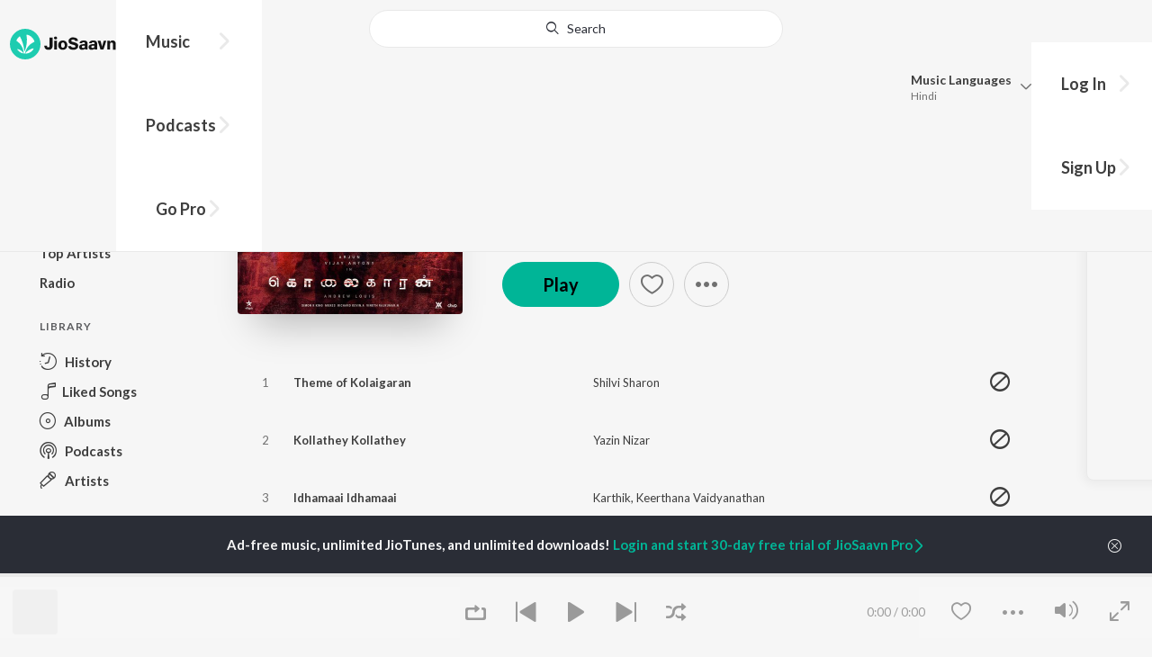

--- FILE ---
content_type: text/html; charset=utf-8
request_url: https://www.jiosaavn.com/album/kolaigaran/F9Oon4HKBco_
body_size: 18908
content:

<!DOCTYPE html>
<!--[if IEMobile 7 ]> <html dir="ltr" lang="en-US"class="no-js iem7"> <![endif]-->
<!--[if IE 9 ]>    <html dir="ltr" lang="en-US" class="no-js ie9"> <![endif]-->
<!--[if (gte IE 9)|(gt IEMobile 7)|!(IEMobile)|!(IE)]><!-->
<html dir="ltr" lang="en-US" class="no-js">
<!--<![endif]-->
<head>
        
    <base href="/">
    <meta charset="utf-8">
    <meta name="viewport" content="width=device-width, initial-scale=1">
    <link rel="icon" href="https://staticweb6.jiosaavn.com/web6/jioindw/dist/1767849593/_i/favicon.ico" />
    <meta http-equiv="X-UA-Compatible" content="IE=edge" />
    <title>Kolaigaran Songs Download - Free Online Songs @ JioSaavn</title>
<meta name="description" content="Listen to all Kolaigaran songs now! Download or play Kolaigaran songs online on JioSaavn. Tamil movie featuring Vijay Antony, Arjun Sarja and music by Simon K.King."/>
<meta name="keywords" content="album,Kolaigaran,Theme of Kolaigaran,Kollathey Kollathey,Idhamaai Idhamaai,Andavane Thunai,Idhamaai Unplugged,latest songs, free bollywood songs, hindi songs, tamil songs, bollywood online"/>
<link rel="canonical" href="https://www.jiosaavn.com/album/kolaigaran/F9Oon4HKBco_" />
<link rel="alternate" media="only screen and (max-width: 640px)" href="https://www.jiosaavn.com/album/kolaigaran/F9Oon4HKBco_" >
<meta property="og:description" content="Listen to all Kolaigaran songs now on JioSaavn. This  movie features Vijay Antony, Arjun Sarja. Play online or download to listen offline free - in HD audio, only on JioSaavn."/>
<meta property="og:title" content="Kolaigaran - All Songs - Download or Listen Free - JioSaavn"/>
<meta property="og:type" content="music.album"/>
<meta property="og:image" content="https://c.saavncdn.com/232/Kolaigaran-Tamil-2019-20190311171955-500x500.jpg"/>
<meta property="og:image:height" content="500"/>
<meta property="og:image:width" content="500"/>
<meta property="og:url" content="https://www.jiosaavn.com/album/kolaigaran/F9Oon4HKBco_"/>
<meta property="og:audio" content="https://www.jiosaavn.com/album/kolaigaran/F9Oon4HKBco_"/>
<meta property="og:audio:type" content="audio/vnd.facebook.bridge"/>
<meta property="music:song" content="https://www.jiosaavn.com/song/theme-of-kolaigaran/FDAgBjVFDnY"/>
<meta property="music:song" content="https://www.jiosaavn.com/song/kollathey-kollathey/OSkbfRhFcXg"/>
<meta property="music:song" content="https://www.jiosaavn.com/song/idhamaai-idhamaai/JEVbbgZDWWI"/>
<meta property="music:song" content="https://www.jiosaavn.com/song/andavane-thunai/HVBYZUUBb0k"/>
<meta property="music:song" content="https://www.jiosaavn.com/song/idhamaai-unplugged/SAFTeDN,AHk"/>
<meta property="music:musician" content="https://www.jiosaavn.com/artist/simon-k.king-songs/"/>
<meta property="music:musician" content="https://www.jiosaavn.com/artist/shilvi-sharon-songs/"/>
<meta property="music:release_date" content="2019-03-07"/>
<meta property="twitter:title" content="Kolaigaran - All Songs - Download or Listen Free - JioSaavn"/>
<meta property="twitter:description" content="Listen to all Kolaigaran songs now on JioSaavn. This  movie features Vijay Antony, Arjun Sarja. Play online or download to listen offline free - in HD audio, only on JioSaavn."/>
<meta property="twitter:url" content="https://www.jiosaavn.com/album/kolaigaran/F9Oon4HKBco_"/>
<meta property="twitter:site" content="@jiosaavn"/>
<meta property="twitter:card" content="summary"/>
<meta property="twitter:image" content="https://c.saavncdn.com/232/Kolaigaran-Tamil-2019-20190311171955-500x500.jpg"/>
<meta property="twitter:app:name:googleplay" content="JioSaavn Music & Radio"/>
<meta property="twitter:app:id:googleplay" content="com.jio.media.jiobeats"/>
<meta property="twitter:app:url:googleplay" content="saavn://view/album"/>
<meta property="twitter:app:name:iphone" content="JioSaavn"/>
<meta property="twitter:app:id:iphone" content="441813332"/>
<meta property="twitter:app:url:iphone" content="saavn://view/album"/>
<meta property="twitter:app:name:ipad" content="JioSaavn"/>
<meta property="twitter:app:id:ipad" content="441813332"/>
<meta property="twitter:app:url:ipad" content="saavn://view/album"/>
<meta property="al:android:url" content="https://www.jiosaavn.com/album/kolaigaran/F9Oon4HKBco_"/>
<meta property="al:android:package" content="com.jio.media.jiobeats"/>
<meta property="al:android:app_name" content="JioSaavn Music & Radio"/>
<meta property="al:ios:url" content="saavn://view/album"/>
<meta property="al:ios:app_store_id" content="441813332"/>
<meta property="al:ios:app_name" content="JioSaavn"/>
<meta property="og:site_name" content="JioSaavn"/>
<meta property="fb:app_id" content="126986924002057"/>

    <script>(function (h) { h.className = h.className.replace('no-js', 'js') })(document.documentElement)</script>

    <!--[if IE ]>
    <script src="https://cdnjs.cloudflare.com/ajax/libs/html5shiv/3.7.3/html5shiv.min.js"></script>
    <![endif]-->

    <link rel="preconnect" href="https://fonts.googleapis.com">
    <link rel="preconnect" href="https://fonts.gstatic.com" crossorigin>
    <link href="https://fonts.googleapis.com/css2?family=Lato:ital,wght@0,400;0,700;1,400;1,700&display=swap" rel="stylesheet">
    <link rel="preconnect" href="https://staticfe.saavn.com">
    <link rel="preconnect" href="https://c.saavncdn.com">
    
    <script src="https://staticweb6.jiosaavn.com/web6/player/plyr.js"></script>
    
    <link rel="preload" as="image" href="https://c.saavncdn.com/232/Kolaigaran-Tamil-2019-20190311171955-500x500.jpg">
    
    <link data-chunk="app" rel="stylesheet" href="https://staticweb6.jiosaavn.com/web6/jioindw/dist/1767849593/_c/bundle.css">
    
    <link data-chunk="app" rel="preload" as="style" href="https://staticweb6.jiosaavn.com/web6/jioindw/dist/1767849593/_c/bundle.css">
<link data-chunk="app" rel="preload" as="script" href="https://staticweb6.jiosaavn.com/web6/jioindw/dist/1767849593/_s/runtime.331147a346d27acfdfc5.js">
<link data-chunk="app" rel="preload" as="script" href="https://staticweb6.jiosaavn.com/web6/jioindw/dist/1767849593/_s/vendors-cdd60c62.781acc58e8aa44521495.js">
<link data-chunk="app" rel="preload" as="script" href="https://staticweb6.jiosaavn.com/web6/jioindw/dist/1767849593/_s/vendors-5e25e51c.1a4910dd80091db3a838.js">
<link data-chunk="app" rel="preload" as="script" href="https://staticweb6.jiosaavn.com/web6/jioindw/dist/1767849593/_s/vendors-5cd3da8b.ab931625ef12165d6150.js">
<link data-chunk="app" rel="preload" as="script" href="https://staticweb6.jiosaavn.com/web6/jioindw/dist/1767849593/_s/vendors-b7967bb5.217ba62f260f89cbcc13.js">
<link data-chunk="app" rel="preload" as="script" href="https://staticweb6.jiosaavn.com/web6/jioindw/dist/1767849593/_s/vendors-d61df701.44058479f55849ff57f2.js">
<link data-chunk="app" rel="preload" as="script" href="https://staticweb6.jiosaavn.com/web6/jioindw/dist/1767849593/_s/vendors-d2eb5610.45e891ee10a47427962c.js">
<link data-chunk="app" rel="preload" as="script" href="https://staticweb6.jiosaavn.com/web6/jioindw/dist/1767849593/_s/vendors-1fbb1e85.d8c52d069497b95a5d8b.js">
<link data-chunk="app" rel="preload" as="script" href="https://staticweb6.jiosaavn.com/web6/jioindw/dist/1767849593/_s/vendors-536eaa00.908c10617359dacb3d03.js">
<link data-chunk="app" rel="preload" as="script" href="https://staticweb6.jiosaavn.com/web6/jioindw/dist/1767849593/_s/vendors-bb3d84b5.3db27a72e17aba5b67b4.js">
<link data-chunk="app" rel="preload" as="script" href="https://staticweb6.jiosaavn.com/web6/jioindw/dist/1767849593/_s/vendors-fdcadffb.deeb73d69f783ba9c815.js">
<link data-chunk="app" rel="preload" as="script" href="https://staticweb6.jiosaavn.com/web6/jioindw/dist/1767849593/_s/vendors-efdee510.417015400288558fa999.js">
<link data-chunk="app" rel="preload" as="script" href="https://staticweb6.jiosaavn.com/web6/jioindw/dist/1767849593/_s/vendors-9db5d9a1.114b3cb67f44fd565e5f.js">
<link data-chunk="app" rel="preload" as="script" href="https://staticweb6.jiosaavn.com/web6/jioindw/dist/1767849593/_s/vendors-f82e0cd2.d7a46f8e81390f40df89.js">
<link data-chunk="app" rel="preload" as="script" href="https://staticweb6.jiosaavn.com/web6/jioindw/dist/1767849593/_s/vendors-2518c84c.c5ffa594bbcc9943b86d.js">
<link data-chunk="app" rel="preload" as="script" href="https://staticweb6.jiosaavn.com/web6/jioindw/dist/1767849593/_s/vendors-acd1cad9.4a75e8642572f20c67e1.js">
<link data-chunk="app" rel="preload" as="script" href="https://staticweb6.jiosaavn.com/web6/jioindw/dist/1767849593/_s/vendors-1cdde194.44d29ecb3b6efbe8a7b5.js">
<link data-chunk="app" rel="preload" as="script" href="https://staticweb6.jiosaavn.com/web6/jioindw/dist/1767849593/_s/vendors-3025e59b.91280c74bb366251b005.js">
<link data-chunk="app" rel="preload" as="script" href="https://staticweb6.jiosaavn.com/web6/jioindw/dist/1767849593/_s/vendors-0bc0478e.8658b7545d15c296091b.js">
<link data-chunk="app" rel="preload" as="script" href="https://staticweb6.jiosaavn.com/web6/jioindw/dist/1767849593/_s/vendors-d96105ec.df681e471f7fe8fc2c01.js">
<link data-chunk="app" rel="preload" as="script" href="https://staticweb6.jiosaavn.com/web6/jioindw/dist/1767849593/_s/vendors-cb98e9ec.74f15224e93edbd1ac0e.js">
<link data-chunk="app" rel="preload" as="script" href="https://staticweb6.jiosaavn.com/web6/jioindw/dist/1767849593/_s/vendors-79baf4e4.dde57fe1f91770fd628f.js">
<link data-chunk="app" rel="preload" as="script" href="https://staticweb6.jiosaavn.com/web6/jioindw/dist/1767849593/_s/vendors-a311eb04.c220ba4d12dd6d0c36ab.js">
<link data-chunk="app" rel="preload" as="script" href="https://staticweb6.jiosaavn.com/web6/jioindw/dist/1767849593/_s/vendors-e5bca7e4.e506f84d3d0c324d0eb2.js">
<link data-chunk="app" rel="preload" as="script" href="https://staticweb6.jiosaavn.com/web6/jioindw/dist/1767849593/_s/vendors-f501a089.2239ce8b3ca4667ff767.js">
<link data-chunk="app" rel="preload" as="script" href="https://staticweb6.jiosaavn.com/web6/jioindw/dist/1767849593/_s/vendors-27545368.6f5611052bde83e8715f.js">
<link data-chunk="app" rel="preload" as="script" href="https://staticweb6.jiosaavn.com/web6/jioindw/dist/1767849593/_s/vendors-229eafb5.e9300ec09916fcb2ff27.js">
<link data-chunk="app" rel="preload" as="script" href="https://staticweb6.jiosaavn.com/web6/jioindw/dist/1767849593/_s/app-43dd7041.f665fe20513e6efa70fd.js">
<link data-chunk="app" rel="preload" as="script" href="https://staticweb6.jiosaavn.com/web6/jioindw/dist/1767849593/_s/app-31743c5a.b8f840b01ae5df56c6cb.js">
<link data-chunk="app" rel="preload" as="script" href="https://staticweb6.jiosaavn.com/web6/jioindw/dist/1767849593/_s/app-9773254c.5ef60d02388cd6eacae9.js">
<link data-chunk="app" rel="preload" as="script" href="https://staticweb6.jiosaavn.com/web6/jioindw/dist/1767849593/_s/app-1eed6d50.908230dc2e11b49c2258.js">
<link data-chunk="app" rel="preload" as="script" href="https://staticweb6.jiosaavn.com/web6/jioindw/dist/1767849593/_s/app-e25beaaa.f6a3a8110fe3f3bc3b49.js">
<link data-chunk="app" rel="preload" as="script" href="https://staticweb6.jiosaavn.com/web6/jioindw/dist/1767849593/_s/app-82286aa4.12c701bf0dd4e90e0a96.js">
<link data-chunk="app" rel="preload" as="script" href="https://staticweb6.jiosaavn.com/web6/jioindw/dist/1767849593/_s/app-8e95763e.ace9fe35f2964768bd2c.js">
<link data-chunk="app" rel="preload" as="script" href="https://staticweb6.jiosaavn.com/web6/jioindw/dist/1767849593/_s/app-6efaf94a.ebec58d8f4159ff267ed.js">
<link data-chunk="app" rel="preload" as="script" href="https://staticweb6.jiosaavn.com/web6/jioindw/dist/1767849593/_s/app-d8690f4d.c6aa93fbd3b0bda8ba52.js">
<link data-chunk="app" rel="preload" as="script" href="https://staticweb6.jiosaavn.com/web6/jioindw/dist/1767849593/_s/app-487599bc.de7bd7a99c4af003632b.js">
<link data-chunk="app" rel="preload" as="script" href="https://staticweb6.jiosaavn.com/web6/jioindw/dist/1767849593/_s/app-f2457869.a63c5fe8dc7f37f03a20.js">
<link data-chunk="app" rel="preload" as="script" href="https://staticweb6.jiosaavn.com/web6/jioindw/dist/1767849593/_s/app-41528149.4eabb3e683509f1c9472.js">
<link data-chunk="app" rel="preload" as="script" href="https://staticweb6.jiosaavn.com/web6/jioindw/dist/1767849593/_s/app-7694909f.ad10710c0a4d30f5c7c6.js">
<link data-chunk="app" rel="preload" as="script" href="https://staticweb6.jiosaavn.com/web6/jioindw/dist/1767849593/_s/app-9fd2c25d.120746ecd4c9eabfa337.js">
<link data-chunk="Album-components-container-Album" rel="preload" as="script" href="https://staticweb6.jiosaavn.com/web6/jioindw/dist/1767849593/_s/5665.83eefbe7b1dc2043527d.js">
<link data-chunk="Album-components-container-Album" rel="preload" as="script" href="https://staticweb6.jiosaavn.com/web6/jioindw/dist/1767849593/_s/2996.26381cf5f1d1e3cf1914.js">
<link data-chunk="Album-components-container-Album" rel="preload" as="script" href="https://staticweb6.jiosaavn.com/web6/jioindw/dist/1767849593/_s/Album-components-container-Album.2d3082ad08dc9d9b0055.js">
    
    
    <script async src="https://www.googletagmanager.com/gtag/js?id=G-0S33EMSFSM">
    </script>
    <script>
        window.dataLayer = window.dataLayer || [];
        function gtag(){dataLayer.push(arguments);}
        gtag('js', new Date());
        gtag('set', {'user_logged_in_status' : 'false'});
        gtag('set', {'page_view' : '' });
        gtag('config', 'G-0S33EMSFSM');
    </script>
    

    
</head>
<body>
    <div id="root"><div><div><div class="c-ad"><div class="c-ad__unit"><div id="daast_desktop_config"></div></div></div></div><div><div class="c-ad"><div class="c-ad__unit"><div id="audio_desktop_config"></div></div></div></div><div><div class="c-ad"><div class="c-ad__unit"><div id="audio_desktop"></div></div></div></div></div><div class="album banner"><header class="c-header u-clearfix c-header-bg" role="banner"><div class="o-layout o-layout--middle"><div class="o-layout__item u-1/2@lg u-align-left@sm"><a id="logo" tabindex="0" class="c-logo" href="/"><svg role="img" aria-label="JioSaavn Home" version="1.1" xmlns="http://www.w3.org/2000/svg" xmlns:xlink="http://www.w3.org/1999/xlink" viewBox="0 0 111 32" xml:space="preserve"><path fill="#1ECCB0" d="M0,16c0,8.8,7.2,16,16,16c8.8,0,16-7.2,16-16c0-8.8-7.2-16-16-16C7.2,0,0,7.2,0,16z"></path><path fill="#FFFFFF" d="M13.8,25.1c-0.6-1-1.4-1.9-2.4-2.5s-2-1.1-3.2-1.4H8.2c-0.1,0-0.2,0-0.3,0.1c-0.1,0.1-0.1,0.2-0.1,0.3c0,0.1,0,0.2,0.1,0.2c1.3,1.9,3.3,3.3,5.5,3.9h0.1c0.1,0,0.1,0,0.2,0c0,0,0.1,0,0.1-0.1c0,0,0.1-0.1,0.1-0.1c0,0,0-0.1,0-0.2C13.9,25.2,13.9,25.1,13.8,25.1L13.8,25.1z"></path><path fill="#FFFFFF" d="M25.6,13.3c0,0,0-0.1,0-0.1c-0.5-1.8-1.5-3.4-2.9-4.6c-1.4-1.2-3-2.1-4.8-2.4h-0.1c-0.1,0-0.2,0-0.3,0.1c-0.1,0.1-0.1,0.2-0.1,0.3v0.1c0.9,5.5,0.3,11.1-1.7,16.3c0,0.1-0.1,0.1-0.1,0.2s-0.1,0.1-0.2,0.1c-0.1,0-0.1,0-0.2,0c0,0-0.1,0-0.1-0.1c0,0-0.1-0.1-0.1-0.1c0,0,0-0.1,0-0.2c0,0-0.1-0.7-0.1-1c-0.6-4.8-2-9.4-4.3-13.7c0-0.1-0.1-0.1-0.1-0.1c0,0-0.1-0.1-0.1-0.1s-0.1,0-0.2,0C10.1,8,10.1,8,10,8l0,0c-1.4,1.1-2.5,2.5-3.2,4.2c0,0.1,0,0.2,0,0.3c0,0.1,0.1,0.2,0.2,0.2c2.2,1.4,4,3.2,5.3,5.5c1.3,2.2,2,4.8,2.1,7.3c0,0.1,0,0.2,0.1,0.3c0.1,0.1,0.2,0.1,0.2,0.1c0.2,0,0.5,0.1,0.7,0.1c0.1,0,0.2,0,0.3-0.1c0.1-0.1,0.1-0.1,0.1-0.2c0.5-2.6,1.6-5.1,3.3-7.2c1.7-2.1,3.8-3.7,6.3-4.8c0.1,0,0.1-0.1,0.2-0.1C25.6,13.4,25.6,13.4,25.6,13.3z"></path><path fill="#FFFFFF" d="M24.7,20.9c0-0.1,0-0.2-0.1-0.3c-0.1-0.1-0.2-0.1-0.3-0.1h-0.1c-3.1,0.7-5.9,2.4-7.9,4.8c-0.1,0.1-0.1,0.2-0.1,0.3c0,0.1,0,0.2,0.1,0.3c0.1,0.1,0.2,0.1,0.3,0.1l0,0c1.6-0.1,3.2-0.6,4.6-1.4s2.6-2,3.4-3.4C24.7,21.1,24.7,21,24.7,20.9L24.7,20.9z"></path><path d="M40.3,22c-0.8,0-1.6-0.1-2.3-0.5c-0.6-0.3-1.1-0.8-1.5-1.4C36.2,19.4,36,18.7,36,18v-0.3h2.8c0,0.5,0.1,0.9,0.3,1.3c0.2,0.2,0.6,0.4,0.9,0.4s0.7,0,1-0.2c0.2-0.1,0.3-0.4,0.4-0.6c0.1-0.3,0.1-0.6,0.1-0.9V9.2h3.1v8.4c0.1,1.2-0.3,2.4-1.1,3.3c-0.4,0.4-1,0.7-1.5,0.9C41.4,21.9,40.9,22,40.3,22L40.3,22z"></path><path d="M47.7,11.1c-0.3,0-0.6-0.1-0.8-0.2c-0.2-0.1-0.4-0.3-0.6-0.5c-0.1-0.2-0.2-0.5-0.2-0.8c0-0.3,0.1-0.6,0.2-0.8c0.1-0.2,0.3-0.4,0.6-0.5c0.3-0.1,0.5-0.2,0.8-0.2c0.3,0,0.6,0.1,0.8,0.2c0.2,0.1,0.4,0.3,0.6,0.5c0.1,0.2,0.2,0.5,0.2,0.8c0,0.3-0.1,0.5-0.2,0.8c-0.1,0.2-0.3,0.4-0.6,0.5C48.3,11,48,11.1,47.7,11.1L47.7,11.1z M46.3,21.7v-9.3h2.8v9.3H46.3z"></path><path d="M55.3,22c-0.9,0-1.8-0.2-2.5-0.6c-0.7-0.4-1.3-1-1.7-1.7c-0.4-0.8-0.6-1.7-0.6-2.6c0-0.9,0.2-1.8,0.6-2.6c0.4-0.7,0.9-1.3,1.7-1.7c0.8-0.4,1.7-0.6,2.5-0.6c0.9,0,1.7,0.2,2.5,0.6c0.7,0.4,1.3,1,1.6,1.7c0.4,0.8,0.6,1.7,0.6,2.6c0,0.9-0.2,1.8-0.6,2.6c-0.4,0.7-1,1.3-1.7,1.7C57,21.8,56.1,22,55.3,22z M55.3,19.9c0.4,0,0.8-0.1,1.1-0.3c0.3-0.3,0.6-0.6,0.7-1c0.2-0.5,0.2-1,0.2-1.5c0-0.5-0.1-1-0.2-1.4c-0.1-0.4-0.3-0.7-0.6-1c-0.3-0.3-0.7-0.4-1.1-0.4c-0.4,0-0.7,0.1-1,0.3c-0.3,0.2-0.5,0.6-0.7,0.9c-0.2,0.5-0.2,1-0.2,1.5c0,0.5,0.1,1,0.2,1.5c0.1,0.4,0.3,0.7,0.7,1C54.5,19.7,54.9,19.8,55.3,19.9L55.3,19.9z"></path><path d="M66.3,22c-0.9,0-1.8-0.1-2.6-0.4c-0.8-0.3-1.5-0.7-2-1.3c-0.5-0.6-0.8-1.4-0.8-2.1V18H64c0,0.3,0.1,0.7,0.3,0.9c0.2,0.3,0.5,0.4,0.9,0.5c0.4,0.1,0.8,0.2,1.2,0.2c0.5,0,1.1-0.1,1.5-0.3c0.2-0.1,0.3-0.2,0.5-0.4c0.1-0.2,0.2-0.4,0.1-0.6c0-0.2-0.1-0.5-0.2-0.6c-0.2-0.2-0.4-0.4-0.6-0.5c-0.4-0.2-0.8-0.3-1.2-0.4l-2.3-0.6c-0.6-0.1-1.1-0.4-1.6-0.8c-0.4-0.3-0.8-0.7-1-1.1c-0.2-0.5-0.3-1-0.3-1.5c0-0.8,0.2-1.5,0.7-2.1c0.5-0.6,1.1-1,1.8-1.3C64.5,9,65.4,8.9,66.2,9c0.9,0,1.7,0.1,2.5,0.4c0.7,0.2,1.3,0.7,1.7,1.2c0.4,0.6,0.7,1.3,0.7,2h-3c0-0.2-0.1-0.4-0.2-0.6c-0.1-0.2-0.2-0.3-0.4-0.4c-0.5-0.2-1-0.4-1.5-0.3c-0.4,0-0.9,0.1-1.3,0.3c-0.2,0.1-0.3,0.2-0.4,0.3c-0.1,0.1-0.1,0.3-0.1,0.5c0,0.2,0,0.4,0.1,0.6c0.1,0.2,0.3,0.3,0.5,0.4c0.3,0.1,0.7,0.3,1,0.3l1.5,0.4c0.8,0.2,1.5,0.5,2.2,0.8c0.6,0.3,1,0.6,1.4,1.1c0.4,0.5,0.6,1.2,0.5,1.8c0,0.8-0.2,1.5-0.6,2.2c-0.5,0.6-1.1,1.1-1.8,1.4C68.2,21.8,67.2,22,66.3,22L66.3,22z"></path><path d="M75.6,22c-0.6,0-1.2-0.1-1.7-0.3c-0.5-0.2-0.9-0.6-1.1-1c-0.3-0.5-0.4-1-0.4-1.6c0-0.5,0.1-0.9,0.3-1.3c0.2-0.4,0.5-0.7,0.9-1c1.1-0.6,2.3-0.8,3.4-0.7h1.4v-0.3c0-0.3,0-0.7-0.1-1c-0.1-0.2-0.3-0.4-0.5-0.6c-0.3-0.1-0.6-0.2-0.8-0.2c-0.4,0-0.8,0.1-1.1,0.3c-0.1,0.1-0.2,0.2-0.3,0.3c-0.1,0.1-0.1,0.3-0.1,0.4h-2.7c0-0.6,0.2-1.1,0.6-1.5c0.4-0.5,0.9-0.8,1.5-1c0.7-0.2,1.5-0.3,2.3-0.3c0.8,0,1.6,0.1,2.3,0.4c0.6,0.2,1,0.7,1.3,1.2c0.3,0.7,0.5,1.4,0.4,2.1v5.8h-2.5l-0.1-1.1c-0.3,0.4-0.6,0.8-1.1,1C76.9,21.8,76.2,22,75.6,22L75.6,22z M76.6,20c0.3,0,0.7-0.1,1-0.2c0.3-0.1,0.5-0.4,0.6-0.6c0.2-0.3,0.2-0.7,0.2-1v-0.6h-1c-0.4,0-0.8,0-1.2,0.1c-0.3,0.1-0.5,0.2-0.7,0.4c-0.1,0.1-0.2,0.2-0.2,0.3c0,0.1-0.1,0.3-0.1,0.4c0,0.2,0,0.3,0.1,0.5c0.1,0.2,0.2,0.3,0.3,0.4C75.9,19.9,76.2,20,76.6,20L76.6,20z"></path><path d="M85.5,22c-0.6,0-1.2-0.1-1.7-0.3c-0.5-0.2-0.9-0.6-1.1-1c-0.3-0.5-0.4-1-0.4-1.6c0-0.5,0.1-0.9,0.3-1.3c0.2-0.4,0.5-0.7,0.9-1c1.1-0.6,2.3-0.8,3.5-0.8h1.4v-0.3c0-0.3,0-0.7-0.1-1c-0.1-0.2-0.3-0.4-0.5-0.5c-0.3-0.1-0.6-0.2-0.8-0.2c-0.4,0-0.8,0.1-1.1,0.3c-0.1,0.1-0.2,0.2-0.3,0.3c-0.1,0.1-0.1,0.3-0.1,0.4h-2.7c0-0.6,0.2-1.1,0.6-1.5c0.4-0.5,0.9-0.8,1.5-1c0.7-0.2,1.5-0.3,2.3-0.3c0.8,0,1.6,0.1,2.3,0.4c0.6,0.2,1,0.7,1.3,1.2c0.3,0.7,0.5,1.4,0.4,2.1v5.8h-2.6l-0.1-1.1c-0.3,0.4-0.6,0.8-1.1,1C86.8,21.8,86.1,22,85.5,22L85.5,22z M86.5,20c0.3,0,0.7-0.1,1-0.2c0.3-0.1,0.5-0.4,0.6-0.6c0.2-0.3,0.2-0.7,0.2-1v-0.6h-1c-0.4,0-0.8,0-1.2,0.1c-0.3,0.1-0.5,0.2-0.7,0.4c-0.1,0.1-0.2,0.2-0.2,0.3s-0.1,0.3-0.1,0.4c0,0.2,0,0.3,0.1,0.5c0.1,0.2,0.2,0.3,0.3,0.4C85.8,19.9,86.1,20,86.5,20L86.5,20z"></path><path d="M94.7,21.7l-3-9.3h3l1.7,6.2l1.7-6.2h2.7l-3,9.3H94.7z"></path><path d="M101.8,21.7v-9.3h2.7v1.3c0.3-0.5,0.7-0.9,1.2-1.1c0.5-0.3,1-0.4,1.6-0.4c0.6,0,1.2,0.1,1.8,0.4c0.5,0.3,0.9,0.7,1.1,1.2c0.3,0.6,0.4,1.3,0.4,2v6h-2.8v-5.2c0-0.6-0.1-1.2-0.4-1.7c-0.1-0.2-0.3-0.3-0.5-0.4c-0.2-0.1-0.4-0.1-0.6-0.1c-0.2,0-0.5,0-0.7,0.1c-0.2,0.1-0.4,0.2-0.6,0.4c-0.3,0.5-0.5,1.1-0.4,1.7v5.1H101.8z"></path></svg></a><nav class="c-nav c-nav--primary u-visible-visually@lg c-main-menu"><ul class="c-nav__list"><li class="c-nav__item"><a id="browse" tabindex="0" role="button" aria-controls="menuContent" aria-expanded="false" aria-haspopup="true" class="c-nav__link" href="/">Music</a><div id="menuContent" class="c-nav__item-content"><div class="o-box o-box--large@lg u-align-left"><h2 class="u-h3@sm u-h3" tabindex="0" role="heading" aria-level="2">What&#x27;s Hot on JioSaavn</h2><hr class="o-rule u-color-js-white-alt u-margin-bottom@sm"/><div class="o-layout"><div class="o-layout__item u-1/3@lg u-margin-bottom@sm u-margin-bottom-none@lg"><h3 id="new-releases-heading" class="u-subhead u-subhead--secondary u-margin-bottom-small@sm" tabindex="0" role="heading" aria-level="3">New Releases</h3><ul class="o-list-block u-centi" aria-labelledby="new-releases-heading"><li class="o-list__item"><a tabindex="0" class="u-block u-padding-vertical-tiny@sm" href="/album/moonwalk/R8WtANf5-9k_">Moonwalk</a></li><li class="o-list__item"><a tabindex="0" class="u-block u-padding-vertical-tiny@sm" href="/song/raavana-mavandaa-from-jana-nayagan/PgtGdSxofFg">Raavana Mavandaa (From &quot;Jana Nayagan&quot;)</a></li><li class="o-list__item"><a tabindex="0" class="u-block u-padding-vertical-tiny@sm" href="/album/parasakthi-tamil/0d2sPBLzcRs_">Parasakthi (Tamil)</a></li><li class="o-list__item"><a tabindex="0" class="u-block u-padding-vertical-tiny@sm" href="/song/oru-pere-varalaaru-from-jana-nayagan/M1gGZxtcW0Y">Oru Pere Varalaaru (From &quot;Jana Nayagan&quot;)</a></li><li class="o-list__item"><a tabindex="0" class="u-block u-padding-vertical-tiny@sm" href="/song/chella-magale-from-jana-nayagan/ADojQDlCAwc">Chella Magale (From &quot;Jana Nayagan&quot;)</a></li><li class="o-list__item"><a tabindex="0" class="u-block u-padding-vertical-tiny@sm" href="/song/mu-dha-la-li-from-vaa-vaathiyaar/OQksXScGBkE">Mu Dha La Li (From &quot;Vaa Vaathiyaar&quot;)</a></li><li class="o-list__item"><a tabindex="0" class="u-block u-padding-vertical-tiny@sm" href="/album/tere-ishk-mein-tamil/64TbDtqwV4c_">Tere Ishk Mein (Tamil)</a></li><li class="o-list__item"><a tabindex="0" class="u-block u-padding-vertical-tiny@sm" href="/song/thalapathy-kacheri-from-jana-nayagan/PwUcS0F6Q2I">Thalapathy Kacheri (From &quot;Jana Nayagan&quot;)</a></li><li class="o-list__item"><a tabindex="0" class="u-block u-padding-vertical-tiny@sm" href="/song/un-paarvai-from-kadhal-reset-repeat/Px49YkFZYFw">Un Paarvai (From &quot;Kadhal Reset Repeat&quot;)</a></li><li class="o-list__item"><a tabindex="0" class="u-block u-padding-vertical-tiny@sm" href="/song/pattuma-from-love-insurance-kompany/ASQJBB59QQc">Pattuma (From &quot;Love Insurance Kompany&quot;)</a></li></ul></div><div class="o-layout__item u-1/3@lg u-margin-bottom@sm u-margin-bottom-none@lg"><h3 id="top-playlist-heading" class="u-subhead u-subhead--secondary u-margin-bottom-small@sm" tabindex="0" role="heading" aria-level="3">Top Playlists</h3><ul class="o-list-block u-centi" aria-labelledby="top-playlist-heading"><li class="o-list__item"><a tabindex="0" class="u-block u-padding-vertical-tiny@sm" href="/featured/manam-virumbum-melody/JLxZmGNZvU4_">Manam Virumbum Melody</a></li><li class="o-list__item"><a tabindex="0" class="u-block u-padding-vertical-tiny@sm" href="/featured/mersal-hits/x7NaWNE3kRw_">Mersal Hits</a></li><li class="o-list__item"><a tabindex="0" class="u-block u-padding-vertical-tiny@sm" href="/featured/tamil-hit-songs/QbD85KAEmtcZmWp1Op3nVA__">Tamil Hit Songs</a></li><li class="o-list__item"><a tabindex="0" class="u-block u-padding-vertical-tiny@sm" href="/featured/therific-theme/,JL,xvmQHE0_">Therific Theme</a></li><li class="o-list__item"><a tabindex="0" class="u-block u-padding-vertical-tiny@sm" href="/featured/top-kuthu-tamil/CNVzQf7lvT8wkg5tVhI3fw__">Top Kuthu - Tamil</a></li><li class="o-list__item"><a tabindex="0" class="u-block u-padding-vertical-tiny@sm" href="/featured/lets-play-vijay/-KAZYpBulyM_">Let&#x27;s Play - Vijay</a></li><li class="o-list__item"><a tabindex="0" class="u-block u-padding-vertical-tiny@sm" href="/featured/iravaaga-nee/5NTonN-oTdpuOxiEGmm6lQ__">Iravaaga Nee</a></li><li class="o-list__item"><a tabindex="0" class="u-block u-padding-vertical-tiny@sm" href="/featured/lets-play-a.r.-rahman/9qHvXYY4r,JFo9wdEAzFBA__">Let&#x27;s Play - A.R. Rahman</a></li><li class="o-list__item"><a tabindex="0" class="u-block u-padding-vertical-tiny@sm" href="/featured/lets-play-anirudh-ravichander-tamil/ePUVUJs1h,E_">Let&#x27;s Play - Anirudh Ravichander - Tamil</a></li><li class="o-list__item"><a tabindex="0" class="u-block u-padding-vertical-tiny@sm" href="/featured/lets-play-rajinikanth/hVwUe6exUYM_">Let&#x27;s Play - Rajinikanth</a></li></ul></div><div class="o-layout__item u-1/3@lg"><h3 id="top-artists-heading" class="u-subhead u-subhead--secondary u-margin-bottom-small@sm" tabindex="0" role="heading" aria-level="3">Top Artists</h3><ul class="o-list-block u-centi" aria-labelledby="top-artists-heading"><li class="o-list__item"><a tabindex="0" class="u-block u-padding-vertical-tiny@sm" href="/artist/a.r.-rahman-songs/HhFyPLvlKN0_">A.R. Rahman</a></li><li class="o-list__item"><a tabindex="0" class="u-block u-padding-vertical-tiny@sm" href="/artist/trisha-songs/K83XVOJiTtI_">Trisha</a></li><li class="o-list__item"><a tabindex="0" class="u-block u-padding-vertical-tiny@sm" href="/artist/dhanush-songs/RFaelly2oNI_">Dhanush</a></li><li class="o-list__item"><a tabindex="0" class="u-block u-padding-vertical-tiny@sm" href="/artist/yuvan-shankar-raja-songs/33rudDAZmSk_">Yuvan Shankar Raja</a></li><li class="o-list__item"><a tabindex="0" class="u-block u-padding-vertical-tiny@sm" href="/artist/vijay-songs/Poyjz0rbAbA_">Vijay</a></li><li class="o-list__item"><a tabindex="0" class="u-block u-padding-vertical-tiny@sm" href="/artist/anirudh-ravichander-songs/lBzQd8c-xCY_">Anirudh Ravichander</a></li><li class="o-list__item"><a tabindex="0" class="u-block u-padding-vertical-tiny@sm" href="/artist/harris-jayaraj-songs/flXnIQrphaE_">Harris Jayaraj</a></li><li class="o-list__item"><a tabindex="0" class="u-block u-padding-vertical-tiny@sm" href="/artist/shruti-haasan-songs/uBCVnIaORTs_">Shruti Haasan</a></li><li class="o-list__item"><a tabindex="0" class="u-block u-padding-vertical-tiny@sm" href="/artist/sivakarthikeyan-songs/JGq2I6PujvM_">Sivakarthikeyan</a></li><li class="o-list__item"><a tabindex="0" class="u-block u-padding-vertical-tiny@sm" href="/artist/dhanush-songs/RFaelly2oNI_">Dhanush</a></li></ul></div></div></div></div></li><li class="c-nav__item"><a id="podcasts" tabindex="0" class="c-nav__link" href="/original-podcasts">Podcasts</a></li></ul></nav></div><aside id="search" class="c-search" aria-hidden="true" role="search"><div class="rbt" style="outline:none;position:relative" tabindex="-1"><div style="display:flex;flex:1;height:100%;position:relative"><input autoComplete="off" placeholder="" type="text" aria-label="Search" aria-controls="site-search" aria-autocomplete="both" aria-expanded="true" aria-haspopup="listbox" aria-owns="site-search" role="combobox" class="rbt-input-main form-control rbt-input" value=""/><input aria-hidden="true" class="rbt-input-hint" readonly="" style="background-color:transparent;border-color:transparent;box-shadow:none;color:rgba(0, 0, 0, 0.54);left:0;pointer-events:none;position:absolute;top:0;width:100%" tabindex="-1" value=""/></div><div id="site-search" aria-label="menu-options" class="rbt-menu dropdown-menu show" role="listbox" style="position:absolute;left:0;top:0;display:block;max-height:300px;overflow:auto"><a role="option" class="dropdown-item disabled" href="#"></a></div></div><div class="c-search__list"><div class="o-layout o-layout--large@lg"></div></div><label class="c-search__label" for="site-search"><i class="c-search__icon o-icon-search"></i> Search</label><span class="c-search__reset" tabindex="0"><span class="u-color-js-green u-hidden@lg"><i class="o-icon-close-fill o-icon--large"></i></span><strong class="u-visible@lg u-color-js-navy-alt" role="button" aria-label="Clear">Clear</strong></span><span class="c-search__close" tabindex="0" role="button" aria-label="Close"><i class="o-icon-close-fill o-icon--btn"></i></span></aside></div></header><button role="button" class="c-btn c-btn--primary c-btn--skip">Skip to Player</button><aside class="c-aside c-aside--fixed"><h3 class="u-subhead u-margin-bottom-small@sm">Browse</h3><nav><ul id="sidebar_library" class="o-list-block u-margin-bottom@sm"><li><a tabindex="0" class="o-list-block__item u-color-js-gray u-padding-vertical-tiny@sm" href="/new-releases"><strong>New Releases</strong></a></li><li><a tabindex="0" class="o-list-block__item u-color-js-gray u-padding-vertical-tiny@sm" href="/charts"><strong>Top Charts</strong></a></li><li><a tabindex="0" class="o-list-block__item u-color-js-gray u-padding-vertical-tiny@sm" href="/featured-playlists"><strong>Top Playlists</strong></a></li><li><a tabindex="0" class="o-list-block__item u-color-js-gray u-padding-vertical-tiny@sm" href="/original-podcasts"><strong>Podcasts</strong></a></li><li><a tabindex="0" class="o-list-block__item u-color-js-gray u-padding-vertical-tiny@sm" href="/top-artists"><strong>Top Artists</strong></a></li><li><a tabindex="0" class="o-list-block__item u-color-js-gray u-padding-vertical-tiny@sm" href="/radio"><strong>Radio</strong></a></li></ul></nav><h3 class="u-subhead u-margin-bottom-small@sm"> Library</h3><nav><ul id="sidebar_library_loggedOut" class="o-list-block u-margin-bottom@sm"><li><span class="o-list-block__item u-color-js-gray u-padding-vertical-tiny@sm c-btn-modal" tabindex="0" aria-label="" role="" aria-haspopup="false"><strong><i aria-hidden="true" class="o-icon-history o-icon--large u-margin-right-tiny@sm"></i> History</strong></span></li><li><span class="o-list-block__item u-color-js-gray u-padding-vertical-tiny@sm c-btn-modal" tabindex="0" aria-label="" role="" aria-haspopup="false"><strong><i aria-hidden="true" class="o-icon-song o-icon--large u-margin-right-tiny@sm"></i>Liked Songs</strong></span></li><li><span class="o-list-block__item u-color-js-gray u-padding-vertical-tiny@sm c-btn-modal" tabindex="0" aria-label="" role="" aria-haspopup="false"><strong><i aria-hidden="true" class="o-icon-album o-icon--large u-margin-right-tiny@sm"></i> Albums</strong></span></li><li><span class="o-list-block__item u-color-js-gray u-padding-vertical-tiny@sm c-btn-modal" tabindex="0" aria-label="" role="" aria-haspopup="false"><strong><i aria-hidden="true" class="o-icon-show o-icon--large u-margin-right-tiny@sm"></i> Podcasts</strong></span></li><li><span class="o-list-block__item u-color-js-gray u-padding-vertical-tiny@sm c-btn-modal" tabindex="0" aria-label="" role="" aria-haspopup="false"><strong><i aria-hidden="true" class="o-icon-artist o-icon--large u-margin-right-tiny@sm"></i> Artists</strong></span></li></ul></nav><div class="u-padding-vertical-tiny@sm"><span class="c-btn c-btn--primary c-btn--ghost c-btn--small c-btn--thick u-color-js-green-for-link c-btn-modal" tabindex="0" aria-label="" role="button" aria-haspopup="true"><i class="o-icon-add" aria-hidden="true"></i> New Playlist</span></div></aside><div class="u-4/5-min-vh"><div class="o-wrapper o-wrapper--main"><main class="c-content" role="main"><div><div class="c-ad c-ad--leaderboard"><div class="album_desktop_top c-ad__unit" style="min-width:468px;min-height:60px;display:inline"><div id="album_desktop_top"></div></div></div></div><div class="o-flag o-flag--cover o-flag--column o-flag--large@lg o-flag--reset@lg u-margin-bottom-large@lg"><div class="o-flag__img u-shadow"><img src="https://c.saavncdn.com/232/Kolaigaran-Tamil-2019-20190311171955-500x500.jpg" alt="Kolaigaran" width="250" height="250"/></div><div class="o-flag__body"><h1 class="u-h2 u-margin-bottom-tiny@sm">Kolaigaran</h1><p class="u-color-js-gray u-ellipsis@lg u-margin-bottom@sm u-margin-bottom-tiny@lg">by <!-- --> <span><a tabindex="0" class="" href="/artist/simon-k.king-songs/EXw5lNJa2KE_">Simon K.King</a></span><br class="u-hidden@lg"/><span class="u-centi u-hidden@lg">Album   ·  <!-- -->588,431<!-- --> Play<!-- -->s</span><span class="u-visible-visually@lg"><span>  ·  </span>5<!-- --> Song<!-- -->s<span>  ·  <!-- -->588,431<!-- --> Play<!-- -->s</span>  ·  <!-- -->18:38</span></p><p class="u-color-js-gray u-ellipsis@lg u-visible@lg"><a tabindex="0" class="" href="/label/thamizhisai-audios-albums/5fwH-5z-rEM_">© 2019 Thamizhisai Audios</a></p><ul class="o-layout o-layout--auto o-layout--small@sm"><li class="o-layout__item u-margin-bottom-none@sm"><a tabindex="0" role="button" aria-label="Play" class="c-btn c-btn--primary js-play-button" data-btn-icon="q">Play</a></li><li class="o-layout__item u-margin-bottom-none@sm"><span class="c-btn c-btn--tertiary c-btn--ghost c-btn--icon" aria-label="Add to Favourites button" tabindex="0" aria-pressed="false"><i class="o-icon--large u-pop-in o-icon-follow" aria-hidden="true"></i></span></li><li class="o-layout__item u-margin-bottom-none@sm u-visible-visually@lg"><span class="c-btn c-btn--tertiary c-btn--ghost c-btn--icon c-btn-overflow" aria-label="More Options" tabindex="0" role="button" aria-haspopup="true" aria-expanded="false" aria-controls="menu-options"><i class="o-icon-ellipsis o-icon--large"></i></span></li></ul><span class="u-padding-small@sm u-hidden@lg u-page-options c-btn-overflow" aria-label="More Options" tabindex="-1" role="button" aria-haspopup="false" aria-expanded="false" aria-controls="menu-options"><i class="o-icon-ellipsis o-icon--xlarge"></i></span></div></div><div class="u-angle"></div><nav class="c-nav c-nav--secondary u-hidden@lg"><ul class="c-nav__list"><li class="c-nav__item"><h2 class="c-nav__link u-deci u-margin-bottom-none@sm c-btn-modal" data-menu-action="D" tabindex="0" aria-label="" role="" aria-haspopup="false">Download</h2></li></ul></nav><section class="u-margin-bottom-large@sm"><ol class="o-list-bare u-margin-bottom-none@sm"><li><div class="c-drag" draggable="true"><article class="o-snippet o-snippet--draggable" role="presentation"><div class="o-snippet__item"><div class="o-snippet__action"><span class="o-snippet__action-init u-centi">1</span><span class="o-snippet__action-final" aria-hidden="true">1</span></div></div><div class="o-snippet__item"><div class="o-flag o-flag--naked o-flag--stretch o-flag--mini"><a tabindex="0" class="o-flag__img" href="/song/theme-of-kolaigaran/FDAgBjVFDnY"><svg class="u-placeholder null" version="1.1" height="100%" width="100%" xmlns="http://www.w3.org/2000/svg" xmlns:xlink="http://www.w3.org/1999/xlink" viewBox="0 0 50 50" xml:space="preserve"><rect fill="#E9E9E9" width="50" height="50"></rect></svg></a><div class="o-flag__body"><div class="u-font-weight-bold u-centi u-ellipsis u-color-js-gray u-margin-bottom-none@sm u-margin-right@sm u-margin-right-none@lg" role="presentation"><a tabindex="0" class="u-color-js-gray" href="/song/theme-of-kolaigaran/FDAgBjVFDnY">Theme of Kolaigaran</a></div><p class="u-centi u-ellipsis u-color-js-gray u-margin-right@sm u-margin-right-none@lg"><a tabindex="0" class="" href="/artist/shilvi-sharon-songs/abw3pS3MSM0_"> <!-- -->Shilvi Sharon</a></p></div></div></div><div class="o-snippet__item u-align-center"></div><div class="o-snippet__item"><div class="o-snippet__action"><a href="http://www.saavn.com/corporate/music-rights" target="_blank"><i class="o-icon-ban o-icon--xlarge u-color-js-gray"></i></a></div></div></article></div></li><li><div class="c-drag" draggable="true"><article class="o-snippet o-snippet--draggable" role="presentation"><div class="o-snippet__item"><div class="o-snippet__action"><span class="o-snippet__action-init u-centi">2</span><span class="o-snippet__action-final" aria-hidden="true">2</span></div></div><div class="o-snippet__item"><div class="o-flag o-flag--naked o-flag--stretch o-flag--mini"><a tabindex="0" class="o-flag__img" href="/song/kollathey-kollathey/OSkbfRhFcXg"><svg class="u-placeholder null" version="1.1" height="100%" width="100%" xmlns="http://www.w3.org/2000/svg" xmlns:xlink="http://www.w3.org/1999/xlink" viewBox="0 0 50 50" xml:space="preserve"><rect fill="#E9E9E9" width="50" height="50"></rect></svg></a><div class="o-flag__body"><div class="u-font-weight-bold u-centi u-ellipsis u-color-js-gray u-margin-bottom-none@sm u-margin-right@sm u-margin-right-none@lg" role="presentation"><a tabindex="0" class="u-color-js-gray" href="/song/kollathey-kollathey/OSkbfRhFcXg">Kollathey Kollathey</a></div><p class="u-centi u-ellipsis u-color-js-gray u-margin-right@sm u-margin-right-none@lg"><a tabindex="0" class="" href="/artist/yazin-nizar-songs/pASrzP,mbyc_"> <!-- -->Yazin Nizar</a></p></div></div></div><div class="o-snippet__item u-align-center"></div><div class="o-snippet__item"><div class="o-snippet__action"><a href="http://www.saavn.com/corporate/music-rights" target="_blank"><i class="o-icon-ban o-icon--xlarge u-color-js-gray"></i></a></div></div></article></div></li><li><div class="c-drag" draggable="true"><article class="o-snippet o-snippet--draggable" role="presentation"><div class="o-snippet__item"><div class="o-snippet__action"><span class="o-snippet__action-init u-centi">3</span><span class="o-snippet__action-final" aria-hidden="true">3</span></div></div><div class="o-snippet__item"><div class="o-flag o-flag--naked o-flag--stretch o-flag--mini"><a tabindex="0" class="o-flag__img" href="/song/idhamaai-idhamaai/JEVbbgZDWWI"><svg class="u-placeholder null" version="1.1" height="100%" width="100%" xmlns="http://www.w3.org/2000/svg" xmlns:xlink="http://www.w3.org/1999/xlink" viewBox="0 0 50 50" xml:space="preserve"><rect fill="#E9E9E9" width="50" height="50"></rect></svg></a><div class="o-flag__body"><div class="u-font-weight-bold u-centi u-ellipsis u-color-js-gray u-margin-bottom-none@sm u-margin-right@sm u-margin-right-none@lg" role="presentation"><a tabindex="0" class="u-color-js-gray" href="/song/idhamaai-idhamaai/JEVbbgZDWWI">Idhamaai Idhamaai</a></div><p class="u-centi u-ellipsis u-color-js-gray u-margin-right@sm u-margin-right-none@lg" role="list"><span role="listitem"><a tabindex="0" class="" href="/artist/karthik-songs/KTA5BIxJOFM_"> <!-- -->Karthik</a></span>, <span role="listitem"><a tabindex="0" class="" href="/artist/keerthana-vaidyanathan-songs/AmLZp7WG3eo_"> <!-- -->Keerthana Vaidyanathan</a></span></p></div></div></div><div class="o-snippet__item u-align-center"></div><div class="o-snippet__item"><div class="o-snippet__action"><a href="http://www.saavn.com/corporate/music-rights" target="_blank"><i class="o-icon-ban o-icon--xlarge u-color-js-gray"></i></a></div></div></article></div></li><li><div class="c-drag" draggable="true"><article class="o-snippet o-snippet--draggable" role="presentation"><div class="o-snippet__item"><div class="o-snippet__action"><span class="o-snippet__action-init u-centi">4</span><span class="o-snippet__action-final" aria-hidden="true">4</span></div></div><div class="o-snippet__item"><div class="o-flag o-flag--naked o-flag--stretch o-flag--mini"><a tabindex="0" class="o-flag__img" href="/song/andavane-thunai/HVBYZUUBb0k"><svg class="u-placeholder null" version="1.1" height="100%" width="100%" xmlns="http://www.w3.org/2000/svg" xmlns:xlink="http://www.w3.org/1999/xlink" viewBox="0 0 50 50" xml:space="preserve"><rect fill="#E9E9E9" width="50" height="50"></rect></svg></a><div class="o-flag__body"><div class="u-font-weight-bold u-centi u-ellipsis u-color-js-gray u-margin-bottom-none@sm u-margin-right@sm u-margin-right-none@lg" role="presentation"><a tabindex="0" class="u-color-js-gray" href="/song/andavane-thunai/HVBYZUUBb0k">Andavane Thunai</a></div><p class="u-centi u-ellipsis u-color-js-gray u-margin-right@sm u-margin-right-none@lg"><a tabindex="0" class="" href="/artist/sivam-songs/TkFLiLPuKtY_"> <!-- -->Sivam</a></p></div></div></div><div class="o-snippet__item u-align-center"></div><div class="o-snippet__item"><div class="o-snippet__action"><a href="http://www.saavn.com/corporate/music-rights" target="_blank"><i class="o-icon-ban o-icon--xlarge u-color-js-gray"></i></a></div></div></article></div></li><li><div class="c-drag" draggable="true"><article class="o-snippet o-snippet--draggable" role="presentation"><div class="o-snippet__item"><div class="o-snippet__action"><span class="o-snippet__action-init u-centi">5</span><span class="o-snippet__action-final" aria-hidden="true">5</span></div></div><div class="o-snippet__item"><div class="o-flag o-flag--naked o-flag--stretch o-flag--mini"><a tabindex="0" class="o-flag__img" href="/song/idhamaai-unplugged/SAFTeDN,AHk"><svg class="u-placeholder null" version="1.1" height="100%" width="100%" xmlns="http://www.w3.org/2000/svg" xmlns:xlink="http://www.w3.org/1999/xlink" viewBox="0 0 50 50" xml:space="preserve"><rect fill="#E9E9E9" width="50" height="50"></rect></svg></a><div class="o-flag__body"><div class="u-font-weight-bold u-centi u-ellipsis u-color-js-gray u-margin-bottom-none@sm u-margin-right@sm u-margin-right-none@lg" role="presentation"><a tabindex="0" class="u-color-js-gray" href="/song/idhamaai-unplugged/SAFTeDN,AHk">Idhamaai Unplugged</a></div><p class="u-centi u-ellipsis u-color-js-gray u-margin-right@sm u-margin-right-none@lg" role="list"><span role="listitem"><a tabindex="0" class="" href="/artist/kapil-songs/rIjiJPt8mvI_"> <!-- -->Kapil</a></span>, <span role="listitem"><a tabindex="0" class="" href="/artist/janani-sv-songs/ETKPGbEnq88_"> <!-- -->Janani SV</a></span></p></div></div></div><div class="o-snippet__item u-align-center"></div><div class="o-snippet__item"><div class="o-snippet__action"><a href="http://www.saavn.com/corporate/music-rights" target="_blank"><i class="o-icon-ban o-icon--xlarge u-color-js-gray"></i></a></div></div></article></div></li></ol></section><section class="u-margin-bottom@sm"><header><h2 class="u-h4">You Might Like</h2></header><div><p class="u-margin-top@sm u-align-center"><span class="c-spinner c-spinner--secondary u-margin-right-small@sm"></span> Loading</p></div></section><section class="u-margin-bottom@sm"><header><h2 class="u-h4">Currently Trending Albums</h2></header><div><p class="u-margin-top@sm u-align-center"><span class="c-spinner c-spinner--secondary u-margin-right-small@sm"></span> Loading</p></div></section><section class="u-margin-bottom@sm"><header><h2 class="u-h4">Top Albums from Same Year</h2></header><div><p class="u-margin-top@sm u-align-center"><span class="c-spinner c-spinner--secondary u-margin-right-small@sm"></span> Loading</p></div></section><section class="u-margin-bottom@sm"><header><h2 class="u-h4">Artists</h2></header><div class="c-rotator"><div class="c-rotator__container"><div class="c-rotator__content"><ul class="o-layout"><li class="o-layout__item u-32@sm u-1/7@lg"><div class="c-drag" draggable="true"><article class="o-block o-block--action o-block--rounded o-block--small" role="presentation"><div class="o-block__img"><span class="o-block__action" tabindex="0" aria-label="Play Simon K.King" role="button"><i class="o-icon-play o-icon--large" aria-hidden="true"></i></span><a tabindex="0" class="o-block__link" href="/artist/simon-k.king-songs/EXw5lNJa2KE_"><svg class="u-placeholder null" version="1.1" height="100%" width="100%" xmlns="http://www.w3.org/2000/svg" xmlns:xlink="http://www.w3.org/1999/xlink" viewBox="0 0 50 50" xml:space="preserve"><rect fill="#E9E9E9" width="50" height="50"></rect></svg></a></div><div class="o-block__body"><div class="u-centi u-margin-bottom-none@sm u-font-weight-bold" role="presentation"><a tabindex="0" class="u-ellipsis u-color-js-gray" href="/artist/simon-k.king-songs/EXw5lNJa2KE_">Simon K.King</a></div><p class="u-margin-horizontal-none@lg u-margin-horizontal-none@sm u-margin-bottom-none@sm"><span class="u-list-type-none u-centi u-ellipsis u-color-js-gray u-margin-bottom-none@sm"><span>Artist</span></span></p></div></article></div></li><li class="o-layout__item u-32@sm u-1/7@lg"><div class="c-drag" draggable="true"><article class="o-block o-block--action o-block--rounded o-block--small" role="presentation"><div class="o-block__img"><span class="o-block__action" tabindex="0" aria-label="Play Vijay Antony" role="button"><i class="o-icon-play o-icon--large" aria-hidden="true"></i></span><a tabindex="0" class="o-block__link" href="/artist/vijay-antony-songs/8lpgF4Reww8_"><svg class="u-placeholder null" version="1.1" height="100%" width="100%" xmlns="http://www.w3.org/2000/svg" xmlns:xlink="http://www.w3.org/1999/xlink" viewBox="0 0 50 50" xml:space="preserve"><rect fill="#E9E9E9" width="50" height="50"></rect></svg></a></div><div class="o-block__body"><div class="u-centi u-margin-bottom-none@sm u-font-weight-bold" role="presentation"><a tabindex="0" class="u-ellipsis u-color-js-gray" href="/artist/vijay-antony-songs/8lpgF4Reww8_">Vijay Antony</a></div><p class="u-margin-horizontal-none@lg u-margin-horizontal-none@sm u-margin-bottom-none@sm"><span class="u-list-type-none u-centi u-ellipsis u-color-js-gray u-margin-bottom-none@sm"><span>Artist</span></span></p></div></article></div></li><li class="o-layout__item u-32@sm u-1/7@lg"><div class="c-drag" draggable="true"><article class="o-block o-block--action o-block--rounded o-block--small" role="presentation"><div class="o-block__img"><span class="o-block__action" tabindex="0" aria-label="Play  Arjun Sarja" role="button"><i class="o-icon-play o-icon--large" aria-hidden="true"></i></span><a tabindex="0" class="o-block__link" href="/artist/-arjun-sarja-songs/vJ3htCdQHyE_"><svg class="u-placeholder null" version="1.1" height="100%" width="100%" xmlns="http://www.w3.org/2000/svg" xmlns:xlink="http://www.w3.org/1999/xlink" viewBox="0 0 50 50" xml:space="preserve"><rect fill="#E9E9E9" width="50" height="50"></rect></svg></a></div><div class="o-block__body"><div class="u-centi u-margin-bottom-none@sm u-font-weight-bold" role="presentation"><a tabindex="0" class="u-ellipsis u-color-js-gray" href="/artist/-arjun-sarja-songs/vJ3htCdQHyE_"> Arjun Sarja</a></div><p class="u-margin-horizontal-none@lg u-margin-horizontal-none@sm u-margin-bottom-none@sm"><span class="u-list-type-none u-centi u-ellipsis u-color-js-gray u-margin-bottom-none@sm"><span>Artist</span></span></p></div></article></div></li></ul></div></div><nav class="c-rotator__nav"><div class="o-layout u-clearfix"><div class="o-layout__item u-1/7"><span tabindex="-1" class="c-rotator__previous disabled" role="button" aria-label="Previous"></span></div><div class="o-layout__item u-1/7"><span tabindex="0" class="c-rotator__next" role="button" aria-label="Next"></span></div></div></nav></div></section><div><hr class="o-rule u-color-js-white-alt u-margin-bottom@sm"/><b class="u-margin-bottom-large@lg">About Kolaigaran</b><p class="u-color-js-gray u-margin-bottom-tiny@lg">Kolaigaran is a Tamil album released in 2019. There are a total of 5 songs in Kolaigaran. The songs were composed by Simon K.King, a talented musician. Listen to all of Kolaigaran online on JioSaavn.</p></div><section class="u-margin-bottom@sm"><br/><h2 class="u-h4 u-margin-bottom-small@sm">FAQs for <!-- -->Kolaigaran</h2><aside class="c-accordion active"><h3 role="button" tabindex="0" aria-expanded="true" aria-controls="0-content" aria-describedby="0-content" id="0-title" class="c-accordion__title">When was Kolaigaran released ?</h3><p style="position:absolute;top:-9999px;left:-9999px;width:100%" aria-hidden="true">Kolaigaran is a tamil language album released in 2019.</p><p id="0-content" class="c-accordion__content" style="max-height:300px" role="document" aria-hidden="false">Kolaigaran is a tamil language album released in 2019.</p></aside><aside class="c-accordion"><h3 role="button" tabindex="0" aria-expanded="false" aria-controls="1-content" id="1-title" class="c-accordion__title">Who is the music director of Kolaigaran ?</h3><p style="position:absolute;top:-9999px;left:-9999px;width:100%" aria-hidden="true">Kolaigaran is composed by Simon K.King.</p><p id="1-content" class="c-accordion__content" style="max-height:0" role="document" aria-hidden="true">Kolaigaran is composed by Simon K.King.</p></aside><aside class="c-accordion"><h3 role="button" tabindex="0" aria-expanded="false" aria-controls="2-content" id="2-title" class="c-accordion__title">What is the playtime duration of the album Kolaigaran ?</h3><p style="position:absolute;top:-9999px;left:-9999px;width:100%" aria-hidden="true">The total playtime duration of Kolaigaran is 18:38 minutes.</p><p id="2-content" class="c-accordion__content" style="max-height:0" role="document" aria-hidden="true">The total playtime duration of Kolaigaran is 18:38 minutes.</p></aside><aside class="c-accordion"><h3 role="button" tabindex="0" aria-expanded="false" aria-controls="3-content" id="3-title" class="c-accordion__title">How can I download songs from the album Kolaigaran ?</h3><p style="position:absolute;top:-9999px;left:-9999px;width:100%" aria-hidden="true">All songs from Kolaigaran can be downloaded on JioSaavn App.</p><p id="3-content" class="c-accordion__content" style="max-height:0" role="document" aria-hidden="true">All songs from Kolaigaran can be downloaded on JioSaavn App.</p></aside></section></main></div></div><footer class="c-footer"><div class="o-wrapper o-wrapper--main"><p class="u-margin-top@sm u-align-center"><span class="c-spinner c-spinner--secondary u-margin-right-small@sm"></span><span class="u-centi">Loading Footer</span></p></div></footer><aside id="sidebar_queue" class="c-aside c-aside--flyout" style="-webkit-transform:translateX(367px);-moz-transform:translateX(367px);-ms-transform:translateX(367px);transform:translateX(367px)" aria-expanded="false"><div class="c-aside__drop"><div class="c-drop c-drop--alt"><h1 class="u-h6 u-align-center u-margin-bottom-none@sm"><i class="o-icon-queue o-icon--large"></i></h1><h1 class="u-h6 u-align-center u-margin-bottom-none@sm"><strong>Drop Here to <br/> Add to Queue</strong></h1></div></div><div class="u-scroll"><header class="c-padding-vertical-small@sm u-padding-vertical-small@sm u-padding-small@lg"><div class="o-layout o-layout--middle o-layout--flush"><h2 class="u-margin-bottom-none@sm o-layout__item u-3/4@sm u-1/2@lg" role="heading" aria-level="2" tabindex="0"><strong class="u-margin-right@sm">Queue</strong></h2><div class="o-layout__item u-1/2 u-visible-visually@lg"><div class="o-layout o-layout--auto o-layout--middle o-layout--right o-layout--small@sm"><div class="o-layout__item"><span class="u-color-js-gray u-disabled c-btn-overflow" aria-label="More Options" tabindex="-1" role="button" aria-haspopup="false" aria-expanded="false" aria-controls="menu-options"><i class="o-icon-ellipsis o-icon--xlarge"></i></span></div><div class="o-layout__item"><span class="c-btn c-btn--primary c-btn--small c-btn--disabled c-btn-modal" tabindex="-1" aria-label="" role="button" aria-haspopup="true">Save</span></div><div class="o-layout__item"><span class="c-btn c-btn--secondary c-btn--small c-btn--disabled c-btn-modal" tabindex="-1" aria-label="" role="button" aria-haspopup="true">Clear</span></div></div></div></div></header><hr class="o-rule u-color-js-white-alt u-margin-bottom-none@sm u-visible@lg"/><div class="u-queue-container" style="-webkit-transform:translateX(-44px);-moz-transform:translateX(-44px);-ms-transform:translateX(-44px);transform:translateX(-44px);-webkit-transition:.3s ease-in-out;transition:.3s ease-in-out"><section style="transform:translateX(100px);-webkit-transform:translateX(100px);-moz-transform:translateX(100px);-ms-transform:translateX(100px);transition:.3s ease-in-out;-webkit-transition:.3s ease-in-out"><div><div class="u-margin-top-huge@sm u-align-center"><h4 class="u-margin-bottom-none@sm">It&#x27;s pretty quiet in here.</h4><p class="u-centi u-color-js-gray">Go find some tunes!</p><div class="u-3/5 u-center"><p class="u-margin-bottom-small@sm"><span class="c-btn c-btn--primary c-btn--small c-btn--wide">Play Weekly Top Songs</span></p><p><a tabindex="0" class="c-btn c-btn--secondary c-btn--small c-btn--wide" href="/new-releases">Browse New Releases</a></p></div></div></div></section></div></div></aside><canvas id="drag-image" height="30" width="30"></canvas><aside id="player" class="c-player disabled"><div class="c-player__panel"><div class="c-progress" tabindex="-1" aria-disabled="true" aria-valuemin="0" aria-label="Playback progress" aria-valuetext="0:00 of 0:00"><div class="c-progress__start">0:00</div><div class="c-progress__end">0:00</div><div class="c-progress__current" style="transform:translate(-50%,-50%)">0:00 / 0:00</div><div class="c-progress__track"><div class="c-progress__seek" style="width:0"></div><div class="c-progress__knob"></div></div></div><figure class="c-player__current o-flag o-flag--small o-flag--mini o-flag--thumbnail@lg"><div class="o-flag__img"><svg class="u-placeholder null" version="1.1" height="100%" width="100%" xmlns="http://www.w3.org/2000/svg" xmlns:xlink="http://www.w3.org/1999/xlink" viewBox="0 0 50 50" xml:space="preserve"><rect fill="#E9E9E9" width="50" height="50"></rect></svg></div><figcaption class="o-flag__body u-align-center u-align-left@lg"></figcaption></figure><ul class="c-player__controls u-margin-bottom-none@sm"><li class="c-player__btn c-player__btn--shift c-player__btn-action1"><span id="player_repeat" class="o-icon-repeat o-icon--xlarge" role="button" tabindex="-1" aria-label="Repeat"></span></li><li class="c-player__btn c-player__btn-prev"><span id="player_prev" class="o-icon-previous o-icon--xlarge" role="button" tabindex="-1" aria-label="Previous"></span> </li><li class="c-player__btn"><span id="player_play_pause" class="o-icon-play o-icon--xlarge" tabindex="-1" aria-label="Play" role="button"></span></li><li class="c-player__btn c-player__btn-next"><span id="player_next" class="o-icon-next o-icon--xlarge" role="button" tabindex="-1" aria-label="Next"></span> </li><li class="c-player__btn c-player__btn--shift c-player__btn-action2"><span id="player_shuffle" class="o-icon-shuffle o-icon--xlarge" role="button" tabindex="-1" aria-label="Shuffle"></span></li></ul><ul class="c-player__actions"><li class="c-player__btn u-visible-visually@lg"><span class="u-centi u-valign-text-bottom u-padding-horizontal-small@sm" tabindex="-1" role="button">0:00<!-- --> / <!-- -->0:00</span></li><li class="c-player__btn u-visible-visually@lg"><span class="u-link" aria-label="Add to Favourites button" tabindex="0" aria-pressed="false"><i class="o-icon--xlarge u-pop-in o-icon-follow" aria-hidden="true"></i></span></li><li class="c-player__btn u-visible-visually@lg"><span id="player_ellipsis" class="o-icon-ellipsis o-icon--xlarge u-valign-bottom c-btn-overflow" aria-label="More Options" tabindex="-1" role="button" aria-haspopup="false" aria-expanded="false" aria-controls="menu-options"></span></li><li class="c-player__btn u-visible-visually@lg"><span class="c-slider"><span id="player_volume" class="o-icon-volume o-icon--huge" role="slider" aria-label="Volume control" aria-orientation="vertical" aria-valuemin="0" aria-valuemax="100" tabindex="-1" aria-valuenow="43"></span><div class="c-slider__content"><div class="c-slider__track"><div class="c-slider__level" style="height:43.05555555555556%"></div></div></div></span></li><li class="c-player__btn c-player__btn-toggle u-visible-visually@lg"><span id="player_expand" class="o-icon-expand o-icon--xlarge" tabindex="-1" role="button" aria-label="Player Expand"></span></li></ul></div><div class="c-player__header"><div class="o-layout o-layout--middle"><div class="o-layout__item u-2/7"><span class="u-color-js-gray"><i class="o-icon-close o-icon--large"></i></span></div><div class="o-layout__item u-3/7 u-align-center"><a tabindex="0" class="u-centi" href="/listening-history"><span class="o-icon-chevron-up o-icon--medium u-visible@sm u-hidden@lg"></span>History</a></div><div class="o-layout__item u-2/7 u-align-right"><span class="u-color-js-gray u-disabled u-hidden@sm c-btn-overflow" aria-label="More Options" tabindex="-1" role="button" aria-haspopup="false" aria-expanded="false" aria-controls="menu-options"><i class="o-icon-ellipsis o-icon--xlarge u-valign-middle"></i></span></div></div></div><div class="c-player__details"><div class="o-wrapper o-wrapper--pinch"><div class="c-player__entity"><div class=""><section class="o-layout o-layout--middle o-layout--flush"><div class="o-layout__item u-3/5@sm u-align-center u-1/1@lg"><h1 class="u-deci@sm u-h3@lg u-margin-bottom-none@sm"><a aria-label="Player Disabled" tabindex="0" class="u-ellipsis u-color-js-gray" href="/"></a></h1><p class="u-centi@sm u-deca@lg u-ellipsis u-color-js-gray u-margin-bottom-none@sm"></p></div><div class="o-layout__item u-1/5@sm u-align-right u-hidden@lg"><span class="u-color-js-gray c-btn-overflow" aria-label="More Options" tabindex="-1" role="button" aria-haspopup="false" aria-expanded="false" aria-controls="menu-options"><i class="o-icon-ellipsis o-icon--xlarge"></i></span></div></section></div></div><div class="c-player__queue"><div class="u-scroll u-scroll--fade"><header class="c-padding-vertical-small@sm u-margin-top-small@sm"><div class="o-layout o-layout--middle o-layout--flush u-margin-bottom-small@sm"><h2 class="u-margin-bottom-none@sm o-layout__item u-3/4@sm u-1/2@lg" role="heading" aria-level="2" tabindex="0"><strong class="u-margin-right@sm">Queue</strong></h2><div class="o-layout__item u-1/2 u-visible-visually@lg"><div class="o-layout o-layout--auto o-layout--middle o-layout--right o-layout--small@sm"><div class="o-layout__item"><span class="u-color-js-gray u-disabled c-btn-overflow" aria-label="More Options" tabindex="-1" role="button" aria-haspopup="false" aria-expanded="false" aria-controls="menu-options"><i class="o-icon-ellipsis o-icon--xlarge"></i></span></div><div class="o-layout__item"><span class="c-btn c-btn--primary c-btn--small c-btn--disabled c-btn-modal" tabindex="-1" aria-label="" role="button" aria-haspopup="true">Save</span></div><div class="o-layout__item"><span class="c-btn c-btn--secondary c-btn--small c-btn--disabled c-btn-modal" tabindex="-1" aria-label="" role="button" aria-haspopup="true">Clear</span></div></div></div></div><hr class="o-rule u-color-js-white-alt u-margin-bottom-none@sm"/><div><div><div class="c-ad c-ad--leaderboard-medium"><div class="queue_desktop c-ad__unit" style="min-width:320px;min-height:50px;display:inline"><div id="queue_desktop"></div></div></div></div></div></header><hr class="o-rule u-color-js-white-alt u-margin-bottom-none@sm u-visible@lg"/><div class="u-queue-container" style="-webkit-transform:translateX(0px);-moz-transform:translateX(0px);-ms-transform:translateX(0px);transform:translateX(0px);-webkit-transition:.3s ease-in-out;transition:.3s ease-in-out"><section style="transform:translateX(0px);-webkit-transform:translateX(0px);-moz-transform:translateX(0px);-ms-transform:translateX(0px);transition:.3s ease-in-out;-webkit-transition:.3s ease-in-out"><div><div class="u-margin-top-huge@sm u-align-center"><h4 class="u-margin-bottom-none@sm">It&#x27;s pretty quiet in here.</h4><p class="u-centi u-color-js-gray">Go find some tunes!</p><div class="u-3/5 u-center"><p class="u-margin-bottom-small@sm"><span class="c-btn c-btn--primary c-btn--small c-btn--wide">Play Weekly Top Songs</span></p><p><a tabindex="0" class="c-btn c-btn--secondary c-btn--small c-btn--wide" href="/new-releases">Browse New Releases</a></p></div></div></div></section></div></div></div></div></div><div class="c-player__ad"></div></aside><div class="c-toast"></div></div></div>
    <audio id="music-player"></audio>
    <div id="radio-player"></div>
    <div id="ads-player"></div>
    <script>
        // WARNING: See the following for security issues around embedding JSON in HTML:
        // https://redux.js.org/recipes/server-rendering/#security-considerations
        window.__INITIAL_DATA__ = {"dragdrop":{"hasDropped":false,"isDragging":false,"isValid":false,"items":[],"target":{}},"overflow":{"isFixed":false,"isOpen":false,"isPlayer":false,"isQueue":false,"current":{},"optionsMenu":{},"handleOption":null,"handleBack":null,"stream_event_item":{},"x":0,"y":0},"homeView":{"fetching_home":true,"fetched_home":false,"modules":[],"serverSideLoad":false,"weeklyPlaylistData":[],"fetchingWeeklyPlaylistData":false,"fetchedWeeklyPlaylistData":false},"albumView":{"fetching_album":false,"fetched_album":true,"album":{"type":"album","id":"15311905","image":["https:\u002F\u002Fc.saavncdn.com\u002F232\u002FKolaigaran-Tamil-2019-20190311171955-500x500.jpg"],"perma_url":"https:\u002F\u002Fwww.jiosaavn.com\u002Falbum\u002Fkolaigaran\u002FF9Oon4HKBco_","title":{"text":"Kolaigaran","action":"\u002Falbum\u002Fkolaigaran\u002FF9Oon4HKBco_"},"year":"2019","copyright":{"text":"© 2019 Thamizhisai Audios","action":"\u002Flabel\u002Fthamizhisai-audios-albums\u002F5fwH-5z-rEM_"},"subtitle":[{"text":"Simon K.King","action":"\u002Fartist\u002Fsimon-k.king-songs\u002FEXw5lNJa2KE_","role":""}],"language":"tamil","footer_language":"tamil","artists":[{"id":"3836152","name":"Simon K.King","role":"","image":"https:\u002F\u002Fc.saavncdn.com\u002F232\u002FKolaigaran-Tamil-2019-20190311171955-150x150.jpg","type":"artist","perma_url":"https:\u002F\u002Fwww.jiosaavn.com\u002Fartist\u002Fsimon-k.king-songs\u002FEXw5lNJa2KE_"},{"id":"456164","name":"Vijay Antony","role":"","image":"https:\u002F\u002Fc.saavncdn.com\u002Fartists\u002FVijay_Antony_150x150.jpg","type":"artist","perma_url":"https:\u002F\u002Fwww.jiosaavn.com\u002Fartist\u002Fvijay-antony-songs\u002F8lpgF4Reww8_"},{"id":"540989","name":" Arjun Sarja","role":"","image":"https:\u002F\u002Fc.saavncdn.com\u002Fartists\u002FArjun_Sarja_002_20240402094140_150x150.jpg","type":"artist","perma_url":"https:\u002F\u002Fwww.jiosaavn.com\u002Fartist\u002F-arjun-sarja-songs\u002FvJ3htCdQHyE_"}],"breadCrumbs":[{"title":"Home","action":"\u002F"},{"title":"Tamil Albums","action":"\u002Fnew-releases\u002Ftamil"},{"title":"Kolaigaran Songs","action":""}],"duration":1118,"play_count":588431,"song_count":5,"songs":[],"code":"1","reason":"Unavailable","ugcc":"XXX","rights":[{"song":"Theme of Kolaigaran","status":"Unavailable - Not playable"},{"song":"Kollathey Kollathey","status":"Unavailable - Not playable"},{"song":"Idhamaai Idhamaai","status":"Unavailable - Not playable"},{"song":"Andavane Thunai","status":"Unavailable - Not playable"},{"song":"Idhamaai Unplugged","status":"Unavailable - Not playable"}],"gck_g":null,"gck_r":null,"wrns":[{"ck":"L","found":false},{"ck":"g","found":false},{"ck":"B","found":false},{"ck":"I","found":true},{"ck":"all","step":"verified","p":"\u002Fhome\u002F"}]},"modules":[{"key":"list","position":1,"title":"","subtitle":[],"scroll_type":"Cells_Standard","featured":false,"featured_text":"","data":[{"type":"song","id":"dXK7Au9E","title":{"text":"Theme of Kolaigaran","action":"\u002Fsong\u002Ftheme-of-kolaigaran\u002FFDAgBjVFDnY"},"subtitle":[{"text":"Shilvi Sharon","action":"\u002Fartist\u002Fshilvi-sharon-songs\u002Fabw3pS3MSM0_","role":"primary_artists"}],"be_subtitle":[{"text":"Shilvi Sharon ft. Arjun Sarja, Manisha Koirala - Kolaigaran","action":""}],"image":["https:\u002F\u002Fc.saavncdn.com\u002F232\u002FKolaigaran-Tamil-2019-20190311171955-150x150.jpg"],"isInLibrary":false,"parent_module":"list","description":"","duration":"148","album":{"text":"Kolaigaran","action":"\u002Falbum\u002Fkolaigaran\u002FF9Oon4HKBco_"},"language":"tamil","album_id":"15311905","has_lyrics":"false","play_count":"131169","rights":{"code":"1","cacheable":"false","delete_cached_object":"true","reason":"Unavailable"},"encrypted_media_url":"ID2ieOjCrwfgWvL5sXl4B1ImC5QfbsDykyW6wKva+ncNtWND+5g1Z6W4B3xJjzHHo4U2t6xdavUwuUDgXYpBjRw7tS9a8Gtq"},{"type":"song","id":"IApLluFK","title":{"text":"Kollathey Kollathey","action":"\u002Fsong\u002Fkollathey-kollathey\u002FOSkbfRhFcXg"},"subtitle":[{"text":"Yazin Nizar","action":"\u002Fartist\u002Fyazin-nizar-songs\u002FpASrzP,mbyc_","role":"primary_artists"}],"be_subtitle":[{"text":"Yazin Nizar - Kolaigaran","action":""}],"image":["https:\u002F\u002Fc.saavncdn.com\u002F232\u002FKolaigaran-Tamil-2019-20190311171955-150x150.jpg"],"isInLibrary":false,"parent_module":"list","description":"","duration":"240","album":{"text":"Kolaigaran","action":"\u002Falbum\u002Fkolaigaran\u002FF9Oon4HKBco_"},"language":"tamil","album_id":"15311905","has_lyrics":"false","play_count":"128430","rights":{"code":"1","cacheable":"false","delete_cached_object":"true","reason":"Unavailable"},"encrypted_media_url":"ID2ieOjCrwfgWvL5sXl4B1ImC5QfbsDyXBReKmadIhSE6gGRMsp6Lu7RYJ8oVE7pCX1evb80tRvrCMU+Azhz+xw7tS9a8Gtq"},{"type":"song","id":"T-0_rsnQ","title":{"text":"Idhamaai Idhamaai","action":"\u002Fsong\u002Fidhamaai-idhamaai\u002FJEVbbgZDWWI"},"subtitle":[{"text":"Karthik","action":"\u002Fartist\u002Fkarthik-songs\u002FKTA5BIxJOFM_","role":"primary_artists"},{"text":"Keerthana Vaidyanathan","action":"\u002Fartist\u002Fkeerthana-vaidyanathan-songs\u002FAmLZp7WG3eo_","role":"primary_artists"}],"be_subtitle":[{"text":"Karthik, Keerthana Vaidyanathan - Kolaigaran","action":""}],"image":["https:\u002F\u002Fc.saavncdn.com\u002F232\u002FKolaigaran-Tamil-2019-20190311171955-150x150.jpg"],"isInLibrary":false,"parent_module":"list","description":"","duration":"251","album":{"text":"Kolaigaran","action":"\u002Falbum\u002Fkolaigaran\u002FF9Oon4HKBco_"},"language":"tamil","album_id":"15311905","has_lyrics":"true","play_count":"187657","rights":{"code":"1","cacheable":"false","delete_cached_object":"true","reason":"Unavailable"},"encrypted_media_url":"ID2ieOjCrwfgWvL5sXl4B1ImC5QfbsDyCUkzGV6Nd09nuPNPWPSg\u002Ft3hlb66yoOSP01IMML1Vjb5avBhNwIk\u002FRw7tS9a8Gtq"},{"type":"song","id":"m83T11Xz","title":{"text":"Andavane Thunai","action":"\u002Fsong\u002Fandavane-thunai\u002FHVBYZUUBb0k"},"subtitle":[{"text":"Sivam","action":"\u002Fartist\u002Fsivam-songs\u002FTkFLiLPuKtY_","role":"primary_artists"}],"be_subtitle":[{"text":"Sivam - Kolaigaran","action":""}],"image":["https:\u002F\u002Fc.saavncdn.com\u002F232\u002FKolaigaran-Tamil-2019-20190311171955-150x150.jpg"],"isInLibrary":false,"parent_module":"list","description":"","duration":"204","album":{"text":"Kolaigaran","action":"\u002Falbum\u002Fkolaigaran\u002FF9Oon4HKBco_"},"language":"tamil","album_id":"15311905","has_lyrics":"false","play_count":"69874","rights":{"code":"1","cacheable":"false","delete_cached_object":"true","reason":"Unavailable"},"encrypted_media_url":"ID2ieOjCrwfgWvL5sXl4B1ImC5QfbsDy1EWSFt47iGTjNITIM3AQizFrGvDDEPjbq46VIYOK1aSjimNRwbo+ahw7tS9a8Gtq"},{"type":"song","id":"8i8IGN7J","title":{"text":"Idhamaai Unplugged","action":"\u002Fsong\u002Fidhamaai-unplugged\u002FSAFTeDN,AHk"},"subtitle":[{"text":"Kapil","action":"\u002Fartist\u002Fkapil-songs\u002FrIjiJPt8mvI_","role":"primary_artists"},{"text":"Janani SV","action":"\u002Fartist\u002Fjanani-sv-songs\u002FETKPGbEnq88_","role":"primary_artists"}],"be_subtitle":[{"text":"Kapil, Janani SV - Kolaigaran","action":""}],"image":["https:\u002F\u002Fc.saavncdn.com\u002F232\u002FKolaigaran-Tamil-2019-20190311171955-150x150.jpg"],"isInLibrary":false,"parent_module":"list","description":"","duration":"275","album":{"text":"Kolaigaran","action":"\u002Falbum\u002Fkolaigaran\u002FF9Oon4HKBco_"},"language":"tamil","album_id":"15311905","has_lyrics":"false","play_count":"71301","rights":{"code":"1","cacheable":"false","delete_cached_object":"true","reason":"Unavailable"},"encrypted_media_url":"ID2ieOjCrwfgWvL5sXl4B1ImC5QfbsDyb8ELWd6XXVQqi+PkfVnxvgba1EyJdHhCyvrDc6S6+wfHNTmiLotDVBw7tS9a8Gtq"}],"fetching_data":false},{"key":"reco","position":2,"title":"You Might Like","subtitle":[],"scroll_type":"SS_Basic","featured":false,"featured_text":"","data":[],"fetching_data":true},{"key":"currentlyTrending","position":3,"title":"Currently Trending Albums","subtitle":[],"scroll_type":"SS_Basic","featured":false,"featured_text":"","data":[],"fetching_data":true},{"key":"topAlbumsFromSameYear","position":4,"title":"Top Albums from Same Year","subtitle":[],"scroll_type":"SS_Basic","featured":false,"featured_text":"","data":[],"fetching_data":true},{"key":"artists","position":5,"title":"Artists","subtitle":[],"scroll_type":"SS_Basic","featured":false,"featured_text":"","data":[{"type":"artist","id":"3836152","title":{"text":"Simon K.King","action":"\u002Fartist\u002Fsimon-k.king-songs\u002FEXw5lNJa2KE_"},"subtitle":[{"text":"Artist","action":""}],"be_subtitle":[],"image":["https:\u002F\u002Fc.saavncdn.com\u002F232\u002FKolaigaran-Tamil-2019-20190311171955-150x150.jpg"],"isInLibrary":false,"parent_module":"artists","description":"","encrypted_id":"EXw5lNJa2KE_"},{"type":"artist","id":"456164","title":{"text":"Vijay Antony","action":"\u002Fartist\u002Fvijay-antony-songs\u002F8lpgF4Reww8_"},"subtitle":[{"text":"Artist","action":""}],"be_subtitle":[],"image":["https:\u002F\u002Fc.saavncdn.com\u002Fartists\u002FVijay_Antony_150x150.jpg"],"isInLibrary":false,"parent_module":"artists","description":"","encrypted_id":"8lpgF4Reww8_"},{"type":"artist","id":"540989","title":{"text":" Arjun Sarja","action":"\u002Fartist\u002F-arjun-sarja-songs\u002FvJ3htCdQHyE_"},"subtitle":[{"text":"Artist","action":""}],"be_subtitle":[],"image":["https:\u002F\u002Fc.saavncdn.com\u002Fartists\u002FArjun_Sarja_002_20240402094140_150x150.jpg"],"isInLibrary":false,"parent_module":"artists","description":"","encrypted_id":"vJ3htCdQHyE_"}],"fetching_data":false}],"loadAutoPlay":false,"modules_api_sources":[{"key":"reco","position":2,"source":"reco.getAlbumReco","params":{"albumid":"15311905"},"scroll_type":"SS_Basic"},{"key":"currentlyTrending","position":3,"source":"content.getTrending","params":{"entity_type":"album","entity_language":"tamil"},"scroll_type":"SS_Basic"},{"key":"topAlbumsFromSameYear","position":4,"source":"search.topAlbumsoftheYear","params":{"album_year":"2019","album_lang":"tamil"},"scroll_type":"SS_Basic"}],"modules_fetching":3,"serverSideLoad":true},"modalView":{"isOpen":false,"isAction":false,"isAlt":false,"isNative":false,"isTakeover":false,"btnText":null,"modal":null,"title":null,"current_item":null,"modalData":{}},"player":{"artwork":[],"bitrate":"128","isAdPlaying":false,"isArtChanging":false,"isBuffering":false,"isDisabled":true,"isEmpty":true,"isFull":false,"isPlaying":false,"isRadio":false,"lastLoaded":1767850018123,"nowPlaying":{"id":"","image":[],"title":{"text":"","action":""},"subtitle":[],"duration":0,"type":"","perma_url":"","encrypted_media_url":"","uuid":"","top_src":{},"bot_src":{}},"playerProgress":0,"playerSetupComplete":false,"radioSongLiked":false,"repeat_one":false,"repeat_all":false,"showPlayModal":false,"textForModal":"","volume":31,"streamPause":false},"queue":{"queueMode":"queue","isShuffle":false,"isEditing":false,"isSorting":false,"selection":[],"originalQueue":[],"playerQueue":[],"poppedHistory":[],"editing_item_ids_state":[],"shuffled_item_ids":[],"items":{},"isAutoPlayToggled":true,"autoPlayQueue":[],"autoPlaystationid":"","latestAddedLibraryItem":{},"libraryModeShuffledOffset":0,"poppedLibraryHistory":[]},"toast":{"messages":[]},"mediaElement":{"isAdPlaying":false,"adLastPlayed":new Date("2026-01-08T05:26:58.123Z"),"streamedSongCount":0,"playTime":0,"streamTime":0,"freezeStreamTime":false,"start_time":0,"updateStreamTimeFromBuffer":true},"playlist":{"fetching_playlist":true,"fetched_playlist":false,"fetching_more":true,"fetched_more":false,"playlist":{},"modules":[],"modules_fetching":0,"p":1,"isEmpty":false,"loadAutoPlay":false,"serverSideLoad":false,"modules_api_sources":[]},"song":{"status":"pending","song":{},"modules":[],"loadAutoPlay":false,"serverSideLoad":false,"modules_fetching":0,"modules_api_sources":[]},"artistView":{"status":{"filter":"uninitialized","page":"pending","pagination":"uninitialized"},"isEmptyAlbums":false,"isEmptySongs":false,"loadAutoPlay":false,"serverSideLoad":false,"showPlay":false,"artist":{},"category":"","extra_songs":[],"modules":[],"modules_api_sources":[],"p":0,"sort_order":""},"login":{"verification_id":"","phone_number":"","email":"","error":"","errorVersion":0,"isAttempting":false,"login_type":"email","forgot_password_link_verified":false,"captcha_bypass_key":undefined},"thirdPartyLogin":{"verification_id":"","phone_number":"","email":"","error":"","isAttempting":false,"login_type":"email","forgot_password_link_verified":false,"captcha_bypass_key":undefined,"params":{},"partners_logo":""},"search":{"fetching_view_all":false,"fetched_view_all":true,"fetching_search":false,"initData":{},"searchData":{"albums":[],"songs":[],"playlists":[],"shows":[],"artists":[],"topquery":[],"searchDuration":0},"searchQuery":"","browseData":{"album":{"data":[],"p":1,"isNextEmpty":false,"total":0},"song":{"data":[],"p":1,"isNextEmpty":false,"total":0},"playlist":{"data":[],"p":1,"isNextEmpty":false,"total":0},"show":{"data":[],"p":1,"isNextEmpty":false,"total":0},"artist":{"data":[],"p":1,"isNextEmpty":false,"total":0},"query":""},"recentSearches":[],"trendingSearches":[]},"radio":{"station_id":"","radioName":"","type":""},"footer":{"isServerSideLoad":true,"data":{},"language":"","status":"pending","type":"static","update_ts":0},"event":{"top_src":{"screen_name":"album_screen","sec_title":"NULL","sec_id":"NULL","sec_type":"NULL","sec_pos":"NULL","entity_name":"NULL","entity_id":"NULL","entity_type":"NULL","entity_pos":"NULL"},"purchase_funnel_top_src":{"screen_name":"","screen_page_id":"","sec_title":"","sec_id":"","sec_type":"","sec_pos":"","entity_name":"","entity_id":"","entity_type":"","entity_pos":"","pro_product":"","vendor":""},"bot_src":{},"mid_src":{"screen_name":""},"radio_top_src":{"screen_name":"NULL"}},"user":{"playlists":{"list":[],"isEmpty":false},"userData":{},"isLoggedIn":false,"fetchingPlaylist":false,"fetchedPlaylist":false,"rawServerData":{},"isPro":false,"isZeroStreamer":false},"userProfile":{"fetching_user_details":true,"fetched_user_details":false,"user":{},"rawServerData":[]},"settings":{"resetForm":false,"localPhoneState":"","firstname":"","lastname":"","username":"","email":"","old_email":"","fbid":null,"phone_number":"","dob":"","gender":"","password":"","changed_pwd":"","merge":0,"mergeType":"","accountA":"","accountB":"","email_login":"true","non_email":"true","mergeAccounts":false,"linkFacebook":false,"idToken":"","correlation_id":"","otp":"","subscription":{"fetchingSubscription":true,"fetchedSubscription":false,"subscription_data":{}}},"library":{"init_complete":false,"init_failed":false,"library_search_init":false,"library_search_complete":true,"library_data":{"songs":{"data":[],"p":1,"isNextEmpty":false},"playlists":{"data":[],"p":1,"isNextEmpty":false},"albums":{"data":[],"p":1,"isNextEmpty":false},"artists":{"data":[],"p":1,"isNextEmpty":false},"shows":{"data":[],"p":1,"isNextEmpty":false}},"album_data":[],"artist_data":{"artist":{},"albums":[]},"isInLibrary":{"song":{},"album":{},"artist":{},"playlist":{},"show":{}},"librarySearchResults":{"query":"","songs":{"data":[]},"playlists":{"data":[]},"albums":{"data":[]},"artists":{"data":[]},"shows":{"data":[]}},"shuffleSongIds":[]},"browse":{"fetching_browse_page":true,"fetched_browse_page":false,"current_page":"new-releases","current_language":"","browse_list":[],"fetchedTrendingPodcasts":false,"trendingPodcasts":[],"p":1,"fetching_more":true,"fetched_more":false,"category":"","sort_order":"","isEmpty":false,"serverSideLoad":false},"flyout":{"enabled":true},"banner":{"isActive":true},"app":{"deepLink":"","loadScriptSuccess":false,"loadScriptError":false},"global":{"globalConfig":{"greeting":"Hi There","supported_languages":{"supported_languages":["hindi","tamil","telugu","punjabi","marathi","gujarati","bengali","kannada","bhojpuri","malayalam","sanskrit","haryanvi","rajasthani","odia","assamese"],"radio_supported_languages":["hindi","tamil","telugu","kannada","punjabi","marathi","malayalam"]}},"currentTopPlaylist":{"id":"","perma_url":""},"isMobile":false,"isBot":false,"pageTitle":"","currentScreenName":"album_screen","plyrSetupComplete":false,"adsSciptsLoaded":false,"showAnimation":false,"updateQueueForZeroStreamer":true,"fetchedConfigData":false,"webExperimentFlags":{"playerBanner":false},"streamLimit":9007199254740991,"streamLimitFlag":false,"csrfToken":null,"social":{}},"listeningHistory":{"fetching_listening_history":true,"fetched_listening_history":false,"fetching_more":true,"fetched_more":false,"listening_history":{},"p":0,"isEmpty":false},"signup":{"signup_type":"email","captcha_bypass_key":undefined},"mix":{"fetching_mix":true,"fetched_mix":false,"mix":{},"modules":[],"p":1,"isEmpty":false,"serverSideLoad":false},"labelView":{"fetching_label":true,"fetched_label":false,"fetching_more":false,"fetched_label_header":false,"label":{},"p":0,"category":"latest","sort_order":"desc","language":"","isEmptySongs":false,"isEmptyAlbums":false,"serverSideLoad":false},"ad":{"parsedDaastXml":{},"isConfigUsed":false,"configFirstUsedTime":null,"expirationTime":null,"adPlayerSetupComplete":false,"mediaAdPlayed":false,"globalAdParams":{},"isBannerAdLoaded":false},"showView":{"fetching_season":true,"fetched_season":false,"fetching_season_episodes":true,"fetched_season_episodes":false,"fetching_season_more":true,"fetched_season_more":false,"fetching_episode":true,"fetched_episode":false,"current_page":"season","current_id":0,"current_sort_order":"","show":{},"season":{"current":0,"episodes":[],"p":1,"isEmpty":true},"episode":{},"serverSideLoad":false},"header":{"mega_menu":{"top_artists":[{"title":"A.R. Rahman","perma_url":"https:\u002F\u002Fwww.jiosaavn.com\u002Fartist\u002Fa.r.-rahman-songs\u002FHhFyPLvlKN0_"},{"title":"Trisha","perma_url":"https:\u002F\u002Fwww.jiosaavn.com\u002Fartist\u002Ftrisha-songs\u002FK83XVOJiTtI_"},{"title":"Dhanush","perma_url":"https:\u002F\u002Fwww.jiosaavn.com\u002Fartist\u002Fdhanush-songs\u002FRFaelly2oNI_"},{"title":"Yuvan Shankar Raja","perma_url":"https:\u002F\u002Fwww.jiosaavn.com\u002Fartist\u002Fyuvan-shankar-raja-songs\u002F33rudDAZmSk_"},{"title":"Vijay","perma_url":"https:\u002F\u002Fwww.jiosaavn.com\u002Fartist\u002Fvijay-songs\u002FPoyjz0rbAbA_"},{"title":"Anirudh Ravichander","perma_url":"https:\u002F\u002Fwww.jiosaavn.com\u002Fartist\u002Fanirudh-ravichander-songs\u002FlBzQd8c-xCY_"},{"title":"Harris Jayaraj","perma_url":"https:\u002F\u002Fwww.jiosaavn.com\u002Fartist\u002Fharris-jayaraj-songs\u002FflXnIQrphaE_"},{"title":"Shruti Haasan","perma_url":"https:\u002F\u002Fwww.jiosaavn.com\u002Fartist\u002Fshruti-haasan-songs\u002FuBCVnIaORTs_"},{"title":"Sivakarthikeyan","perma_url":"https:\u002F\u002Fwww.jiosaavn.com\u002Fartist\u002Fsivakarthikeyan-songs\u002FJGq2I6PujvM_"},{"title":"Dhanush","perma_url":"https:\u002F\u002Fwww.jiosaavn.com\u002Fartist\u002Fdhanush-songs\u002FRFaelly2oNI_"}],"top_playlists":[{"title":"Manam Virumbum Melody","perma_url":"https:\u002F\u002Fwww.jiosaavn.com\u002Ffeatured\u002Fmanam-virumbum-melody\u002FJLxZmGNZvU4_"},{"title":"Mersal Hits","perma_url":"https:\u002F\u002Fwww.jiosaavn.com\u002Ffeatured\u002Fmersal-hits\u002Fx7NaWNE3kRw_"},{"title":"Tamil Hit Songs","perma_url":"https:\u002F\u002Fwww.jiosaavn.com\u002Ffeatured\u002Ftamil-hit-songs\u002FQbD85KAEmtcZmWp1Op3nVA__"},{"title":"Therific Theme","perma_url":"https:\u002F\u002Fwww.jiosaavn.com\u002Ffeatured\u002Ftherific-theme\u002F,JL,xvmQHE0_"},{"title":"Top Kuthu - Tamil","perma_url":"https:\u002F\u002Fwww.jiosaavn.com\u002Ffeatured\u002Ftop-kuthu-tamil\u002FCNVzQf7lvT8wkg5tVhI3fw__"},{"title":"Let's Play - Vijay","perma_url":"https:\u002F\u002Fwww.jiosaavn.com\u002Ffeatured\u002Flets-play-vijay\u002F-KAZYpBulyM_"},{"title":"Iravaaga Nee","perma_url":"https:\u002F\u002Fwww.jiosaavn.com\u002Ffeatured\u002Firavaaga-nee\u002F5NTonN-oTdpuOxiEGmm6lQ__"},{"title":"Let's Play - A.R. Rahman","perma_url":"https:\u002F\u002Fwww.jiosaavn.com\u002Ffeatured\u002Flets-play-a.r.-rahman\u002F9qHvXYY4r,JFo9wdEAzFBA__"},{"title":"Let's Play - Anirudh Ravichander - Tamil","perma_url":"https:\u002F\u002Fwww.jiosaavn.com\u002Ffeatured\u002Flets-play-anirudh-ravichander-tamil\u002FePUVUJs1h,E_"},{"title":"Let's Play - Rajinikanth","perma_url":"https:\u002F\u002Fwww.jiosaavn.com\u002Ffeatured\u002Flets-play-rajinikanth\u002FhVwUe6exUYM_"}],"new_releases":[{"title":"Moonwalk","perma_url":"https:\u002F\u002Fwww.jiosaavn.com\u002Falbum\u002Fmoonwalk\u002FR8WtANf5-9k_"},{"title":"Raavana Mavandaa (From &quot;Jana Nayagan&quot;)","perma_url":"https:\u002F\u002Fwww.jiosaavn.com\u002Fsong\u002Fraavana-mavandaa-from-jana-nayagan\u002FPgtGdSxofFg"},{"title":"Parasakthi (Tamil)","perma_url":"https:\u002F\u002Fwww.jiosaavn.com\u002Falbum\u002Fparasakthi-tamil\u002F0d2sPBLzcRs_"},{"title":"Oru Pere Varalaaru (From &quot;Jana Nayagan&quot;)","perma_url":"https:\u002F\u002Fwww.jiosaavn.com\u002Fsong\u002Foru-pere-varalaaru-from-jana-nayagan\u002FM1gGZxtcW0Y"},{"title":"Chella Magale (From &quot;Jana Nayagan&quot;)","perma_url":"https:\u002F\u002Fwww.jiosaavn.com\u002Fsong\u002Fchella-magale-from-jana-nayagan\u002FADojQDlCAwc"},{"title":"Mu Dha La Li (From &quot;Vaa Vaathiyaar&quot;)","perma_url":"https:\u002F\u002Fwww.jiosaavn.com\u002Fsong\u002Fmu-dha-la-li-from-vaa-vaathiyaar\u002FOQksXScGBkE"},{"title":"Tere Ishk Mein (Tamil)","perma_url":"https:\u002F\u002Fwww.jiosaavn.com\u002Falbum\u002Ftere-ishk-mein-tamil\u002F64TbDtqwV4c_"},{"title":"Thalapathy Kacheri (From &quot;Jana Nayagan&quot;)","perma_url":"https:\u002F\u002Fwww.jiosaavn.com\u002Fsong\u002Fthalapathy-kacheri-from-jana-nayagan\u002FPwUcS0F6Q2I"},{"title":"Un Paarvai (From &quot;Kadhal Reset Repeat&quot;)","perma_url":"https:\u002F\u002Fwww.jiosaavn.com\u002Fsong\u002Fun-paarvai-from-kadhal-reset-repeat\u002FPx49YkFZYFw"},{"title":"Pattuma (From &quot;Love Insurance Kompany&quot;)","perma_url":"https:\u002F\u002Fwww.jiosaavn.com\u002Fsong\u002Fpattuma-from-love-insurance-kompany\u002FASQJBB59QQc"}]},"mega_menu_default":{"top_artists":[{"title":"Rajesh Khanna","perma_url":"https:\u002F\u002Fwww.jiosaavn.com\u002Fartist\u002Frajesh-khanna-songs\u002FqjB1i35xlqk_"},{"title":"Akshay Kumar","perma_url":"https:\u002F\u002Fwww.jiosaavn.com\u002Fartist\u002Fakshay-kumar-songs\u002FZZntYtxiAAM_"},{"title":"Pritam","perma_url":"https:\u002F\u002Fwww.jiosaavn.com\u002Fartist\u002Fpritam-songs\u002FOaFg9HPZgq8_"},{"title":"Varun Dhawan","perma_url":"https:\u002F\u002Fwww.jiosaavn.com\u002Fartist\u002Fvarun-dhawan-songs\u002FnPLp3EdUdaA_"},{"title":"Lata Mangeshkar","perma_url":"https:\u002F\u002Fwww.jiosaavn.com\u002Fartist\u002Flata-mangeshkar-songs\u002FFCtl69DObYg_"},{"title":"Arijit Singh","perma_url":"https:\u002F\u002Fwww.jiosaavn.com\u002Fartist\u002Farijit-singh-songs\u002FLlRWpHzy3Hk_"},{"title":"Kishore Kumar","perma_url":"https:\u002F\u002Fwww.jiosaavn.com\u002Fartist\u002Fkishore-kumar-songs\u002FyMoPyl3ZzyY_"},{"title":"Shah Rukh Khan","perma_url":"https:\u002F\u002Fwww.jiosaavn.com\u002Fartist\u002Fshah-rukh-khan-songs\u002FtkXMVGTn-A0_"},{"title":"Udit Narayan","perma_url":"https:\u002F\u002Fwww.jiosaavn.com\u002Fartist\u002Fudit-narayan-songs\u002FkLtmb7Vh8Rs_"},{"title":"Anupam Kher","perma_url":"https:\u002F\u002Fwww.jiosaavn.com\u002Fartist\u002Fanupam-kher-songs\u002F2ju,RkjV688_"}],"top_playlists":[{"title":"Surprise Me","perma_url":"https:\u002F\u002Fwww.jiosaavn.com\u002Ffeatured\u002Fsurprise-me\u002F1ZOczFTRyFw_"},{"title":"Best Of Romance - Hindi","perma_url":"https:\u002F\u002Fwww.jiosaavn.com\u002Ffeatured\u002Fbest-of-romance-hindi\u002FSBKnUgjNeMIwkg5tVhI3fw__"},{"title":"Dumdaar Hits","perma_url":"https:\u002F\u002Fwww.jiosaavn.com\u002Ffeatured\u002Fdumdaar-hits\u002F8MT-LQlP35c_"},{"title":"Dance Hits 2024 - Hindi","perma_url":"https:\u002F\u002Fwww.jiosaavn.com\u002Ffeatured\u002Fdance-hits-2024-hindi\u002Ff2H4t,SV8Wf5me0dITeP4w__"},{"title":"Hindi Hit Songs","perma_url":"https:\u002F\u002Fwww.jiosaavn.com\u002Ffeatured\u002Fhindi-hit-songs\u002FZodsPn39CSjwxP8tCU-flw__"},{"title":"Best Of 2010s","perma_url":"https:\u002F\u002Fwww.jiosaavn.com\u002Ffeatured\u002Fbest-of-2010s\u002Fgn19HTwL-lfgEhiRleA1SQ__"},{"title":"Jhakaas Remakes","perma_url":"https:\u002F\u002Fwww.jiosaavn.com\u002Ffeatured\u002Fjhakaas-remakes\u002F7e2LtwVBX6JFo9wdEAzFBA__"},{"title":"Best Of Sad Songs: 2000s","perma_url":"https:\u002F\u002Fwww.jiosaavn.com\u002Ffeatured\u002Fbest-of-sad-songs-2000s\u002FKQaWtlmKQuQwkg5tVhI3fw__"},{"title":"Best Of Retro","perma_url":"https:\u002F\u002Fwww.jiosaavn.com\u002Ffeatured\u002Fbest-of-retro\u002FIFTYFbu2anRuOxiEGmm6lQ__"},{"title":"Best Of Indie - Hindi","perma_url":"https:\u002F\u002Fwww.jiosaavn.com\u002Ffeatured\u002Fbest-of-indie-hindi\u002FjnjK2XTv9-3uCJW60TJk1Q__"}],"new_releases":[{"title":"Jaate Hue Lamhon (From &quot;BORDER 2&quot;)","perma_url":"https:\u002F\u002Fwww.jiosaavn.com\u002Fsong\u002Fjaate-hue-lamhon-from-border-2\u002FQjwfWCAGfh4"},{"title":"Dhurandhar","perma_url":"https:\u002F\u002Fwww.jiosaavn.com\u002Falbum\u002Fdhurandhar\u002Fft4MGKjYem0_"},{"title":"Ishq Da Chehra (From &quot;BORDER 2&quot;)","perma_url":"https:\u002F\u002Fwww.jiosaavn.com\u002Fsong\u002Fishq-da-chehra-from-border-2\u002FADxaQkdbBVk"},{"title":"Nache Nache (From &quot;The RajaSaab&quot;) (Hindi)","perma_url":"https:\u002F\u002Fwww.jiosaavn.com\u002Fsong\u002Fnache-nache-from-the-rajasaab-hindi\u002FNSlcZQ1IdnE"},{"title":"Ghar Kab Aaoge (From &quot;BORDER 2&quot;)","perma_url":"https:\u002F\u002Fwww.jiosaavn.com\u002Fsong\u002Fghar-kab-aaoge-from-border-2\u002FOS0eeTp3YXE"},{"title":"Ikkis","perma_url":"https:\u002F\u002Fwww.jiosaavn.com\u002Falbum\u002Fikkis\u002FUQv9J28CrWY_"},{"title":"Chaanta Tera (From &quot;Happy Patel - Khatarnak Jasoos&quot;)","perma_url":"https:\u002F\u002Fwww.jiosaavn.com\u002Fsong\u002Fchaanta-tera-from-happy-patel-khatarnak-jasoos\u002FAV4hXDsBeHk"},{"title":"Tu Meri Main Tera Main Tera Tu Meri","perma_url":"https:\u002F\u002Fwww.jiosaavn.com\u002Falbum\u002Ftu-meri-main-tera-main-tera-tu-meri\u002F0EWLgOE5K6A_"},{"title":"Banda Tere Liye (From &quot;Happy Patel - Khatarnak Jasoos&quot;)","perma_url":"https:\u002F\u002Fwww.jiosaavn.com\u002Fsong\u002Fbanda-tere-liye-from-happy-patel-khatarnak-jasoos\u002FPBwIBRcGB3U"},{"title":"Sahana Sahana (From &quot;The Rajasaab&quot;) - Hindi","perma_url":"https:\u002F\u002Fwww.jiosaavn.com\u002Fsong\u002Fsahana-sahana-from-the-rajasaab-hindi\u002FNSxcRhx3YQI"}]},"language":"tamil","is_entity_page":false},"familyDuo":{"memberList":[],"planType":"","memberLimit":0,"inviteCTA":false,"invitePage":{}},"accountDeletion":{"userDetails":{},"isAttempting":true,"showFacebook":false,"accountDeleteConfirmation":false,"faceBookSuccess":false,"alreadyOpted":false},"pro":{"fetching_products_list":false,"fetched_products_list":false,"currentPack":{},"vendor_order":[],"detail_page_title":"","categories_section":{},"tiered_products":{},"triggerMatrix":{},"upsellMatrix":{},"proPageBanner":{},"empty_list_reason":"","couponsData":{},"applyCouponData":{},"productsData":{},"rec_tier":"","upgradedText":{},"redirect_url":"","webviewOriginPlatform":"","webviewOriginPlatformVersion":"","paymentData":{"fetchingPaymentLink":false,"fetchedPaymentLink":false,"errorOccured":false,"errorMessage":"","iframeLink":"","order_id":"","packageSummary":{},"pollingData":{}},"deeplinkFlow":false,"details_section_title":"DETAILS"},"updatePrompt":{"urlParams":{},"buttonLink":"https:\u002F\u002Fjiosaavn.go.link\u002Fopen?adj_t=1b33q3du"},"osUpdatePrompt":{"urlParams":{},"buttonLink":"https:\u002F\u002Fjiosaavn.go.link\u002Fopen?adj_t=1b33q3du"},"socialProfile":{"fetching_user_details":true,"fetched_user_details":false,"user":{},"rawServerData":[],"publicPlaylist":[],"fetching_playlist_data":true,"isEmpty":false,"page":1,"fetching_more":true,"fetched_more":false}}
    </script>
    <script id="__LOADABLE_REQUIRED_CHUNKS__" type="application/json">[5665,2996,6933]</script><script id="__LOADABLE_REQUIRED_CHUNKS___ext" type="application/json">{"namedChunks":["Album-components-container-Album"]}</script>
<script async data-chunk="app" src="https://staticweb6.jiosaavn.com/web6/jioindw/dist/1767849593/_s/runtime.331147a346d27acfdfc5.js"></script>
<script async data-chunk="app" src="https://staticweb6.jiosaavn.com/web6/jioindw/dist/1767849593/_s/vendors-cdd60c62.781acc58e8aa44521495.js"></script>
<script async data-chunk="app" src="https://staticweb6.jiosaavn.com/web6/jioindw/dist/1767849593/_s/vendors-5e25e51c.1a4910dd80091db3a838.js"></script>
<script async data-chunk="app" src="https://staticweb6.jiosaavn.com/web6/jioindw/dist/1767849593/_s/vendors-5cd3da8b.ab931625ef12165d6150.js"></script>
<script async data-chunk="app" src="https://staticweb6.jiosaavn.com/web6/jioindw/dist/1767849593/_s/vendors-b7967bb5.217ba62f260f89cbcc13.js"></script>
<script async data-chunk="app" src="https://staticweb6.jiosaavn.com/web6/jioindw/dist/1767849593/_s/vendors-d61df701.44058479f55849ff57f2.js"></script>
<script async data-chunk="app" src="https://staticweb6.jiosaavn.com/web6/jioindw/dist/1767849593/_s/vendors-d2eb5610.45e891ee10a47427962c.js"></script>
<script async data-chunk="app" src="https://staticweb6.jiosaavn.com/web6/jioindw/dist/1767849593/_s/vendors-1fbb1e85.d8c52d069497b95a5d8b.js"></script>
<script async data-chunk="app" src="https://staticweb6.jiosaavn.com/web6/jioindw/dist/1767849593/_s/vendors-536eaa00.908c10617359dacb3d03.js"></script>
<script async data-chunk="app" src="https://staticweb6.jiosaavn.com/web6/jioindw/dist/1767849593/_s/vendors-bb3d84b5.3db27a72e17aba5b67b4.js"></script>
<script async data-chunk="app" src="https://staticweb6.jiosaavn.com/web6/jioindw/dist/1767849593/_s/vendors-fdcadffb.deeb73d69f783ba9c815.js"></script>
<script async data-chunk="app" src="https://staticweb6.jiosaavn.com/web6/jioindw/dist/1767849593/_s/vendors-efdee510.417015400288558fa999.js"></script>
<script async data-chunk="app" src="https://staticweb6.jiosaavn.com/web6/jioindw/dist/1767849593/_s/vendors-9db5d9a1.114b3cb67f44fd565e5f.js"></script>
<script async data-chunk="app" src="https://staticweb6.jiosaavn.com/web6/jioindw/dist/1767849593/_s/vendors-f82e0cd2.d7a46f8e81390f40df89.js"></script>
<script async data-chunk="app" src="https://staticweb6.jiosaavn.com/web6/jioindw/dist/1767849593/_s/vendors-2518c84c.c5ffa594bbcc9943b86d.js"></script>
<script async data-chunk="app" src="https://staticweb6.jiosaavn.com/web6/jioindw/dist/1767849593/_s/vendors-acd1cad9.4a75e8642572f20c67e1.js"></script>
<script async data-chunk="app" src="https://staticweb6.jiosaavn.com/web6/jioindw/dist/1767849593/_s/vendors-1cdde194.44d29ecb3b6efbe8a7b5.js"></script>
<script async data-chunk="app" src="https://staticweb6.jiosaavn.com/web6/jioindw/dist/1767849593/_s/vendors-3025e59b.91280c74bb366251b005.js"></script>
<script async data-chunk="app" src="https://staticweb6.jiosaavn.com/web6/jioindw/dist/1767849593/_s/vendors-0bc0478e.8658b7545d15c296091b.js"></script>
<script async data-chunk="app" src="https://staticweb6.jiosaavn.com/web6/jioindw/dist/1767849593/_s/vendors-d96105ec.df681e471f7fe8fc2c01.js"></script>
<script async data-chunk="app" src="https://staticweb6.jiosaavn.com/web6/jioindw/dist/1767849593/_s/vendors-cb98e9ec.74f15224e93edbd1ac0e.js"></script>
<script async data-chunk="app" src="https://staticweb6.jiosaavn.com/web6/jioindw/dist/1767849593/_s/vendors-79baf4e4.dde57fe1f91770fd628f.js"></script>
<script async data-chunk="app" src="https://staticweb6.jiosaavn.com/web6/jioindw/dist/1767849593/_s/vendors-a311eb04.c220ba4d12dd6d0c36ab.js"></script>
<script async data-chunk="app" src="https://staticweb6.jiosaavn.com/web6/jioindw/dist/1767849593/_s/vendors-e5bca7e4.e506f84d3d0c324d0eb2.js"></script>
<script async data-chunk="app" src="https://staticweb6.jiosaavn.com/web6/jioindw/dist/1767849593/_s/vendors-f501a089.2239ce8b3ca4667ff767.js"></script>
<script async data-chunk="app" src="https://staticweb6.jiosaavn.com/web6/jioindw/dist/1767849593/_s/vendors-27545368.6f5611052bde83e8715f.js"></script>
<script async data-chunk="app" src="https://staticweb6.jiosaavn.com/web6/jioindw/dist/1767849593/_s/vendors-229eafb5.e9300ec09916fcb2ff27.js"></script>
<script async data-chunk="app" src="https://staticweb6.jiosaavn.com/web6/jioindw/dist/1767849593/_s/app-43dd7041.f665fe20513e6efa70fd.js"></script>
<script async data-chunk="app" src="https://staticweb6.jiosaavn.com/web6/jioindw/dist/1767849593/_s/app-31743c5a.b8f840b01ae5df56c6cb.js"></script>
<script async data-chunk="app" src="https://staticweb6.jiosaavn.com/web6/jioindw/dist/1767849593/_s/app-9773254c.5ef60d02388cd6eacae9.js"></script>
<script async data-chunk="app" src="https://staticweb6.jiosaavn.com/web6/jioindw/dist/1767849593/_s/app-1eed6d50.908230dc2e11b49c2258.js"></script>
<script async data-chunk="app" src="https://staticweb6.jiosaavn.com/web6/jioindw/dist/1767849593/_s/app-e25beaaa.f6a3a8110fe3f3bc3b49.js"></script>
<script async data-chunk="app" src="https://staticweb6.jiosaavn.com/web6/jioindw/dist/1767849593/_s/app-82286aa4.12c701bf0dd4e90e0a96.js"></script>
<script async data-chunk="app" src="https://staticweb6.jiosaavn.com/web6/jioindw/dist/1767849593/_s/app-8e95763e.ace9fe35f2964768bd2c.js"></script>
<script async data-chunk="app" src="https://staticweb6.jiosaavn.com/web6/jioindw/dist/1767849593/_s/app-6efaf94a.ebec58d8f4159ff267ed.js"></script>
<script async data-chunk="app" src="https://staticweb6.jiosaavn.com/web6/jioindw/dist/1767849593/_s/app-d8690f4d.c6aa93fbd3b0bda8ba52.js"></script>
<script async data-chunk="app" src="https://staticweb6.jiosaavn.com/web6/jioindw/dist/1767849593/_s/app-487599bc.de7bd7a99c4af003632b.js"></script>
<script async data-chunk="app" src="https://staticweb6.jiosaavn.com/web6/jioindw/dist/1767849593/_s/app-f2457869.a63c5fe8dc7f37f03a20.js"></script>
<script async data-chunk="app" src="https://staticweb6.jiosaavn.com/web6/jioindw/dist/1767849593/_s/app-41528149.4eabb3e683509f1c9472.js"></script>
<script async data-chunk="app" src="https://staticweb6.jiosaavn.com/web6/jioindw/dist/1767849593/_s/app-7694909f.ad10710c0a4d30f5c7c6.js"></script>
<script async data-chunk="app" src="https://staticweb6.jiosaavn.com/web6/jioindw/dist/1767849593/_s/app-9fd2c25d.120746ecd4c9eabfa337.js"></script>
<script async data-chunk="Album-components-container-Album" src="https://staticweb6.jiosaavn.com/web6/jioindw/dist/1767849593/_s/5665.83eefbe7b1dc2043527d.js"></script>
<script async data-chunk="Album-components-container-Album" src="https://staticweb6.jiosaavn.com/web6/jioindw/dist/1767849593/_s/2996.26381cf5f1d1e3cf1914.js"></script>
<script async data-chunk="Album-components-container-Album" src="https://staticweb6.jiosaavn.com/web6/jioindw/dist/1767849593/_s/Album-components-container-Album.2d3082ad08dc9d9b0055.js"></script>
</body>
</html>

--- FILE ---
content_type: text/html; charset=UTF-8
request_url: https://www.jiosaavn.com/api.php?__call=reco.getAlbumReco&api_version=4&_format=json&_marker=0&ctx=web6dot0&albumid=15311905
body_size: 776
content:
[{"id":"10554138","title":"Iruvar Ullam","subtitle":"","header_desc":"","type":"album","perma_url":"https:\/\/www.jiosaavn.com\/album\/iruvar-ullam\/l-Rj8IY,x10_","image":"https:\/\/c.saavncdn.com\/825\/Iruvar-Ullam-Tamil-2013-150x150.jpg","language":"","year":"","play_count":"","explicit_content":"0","list_count":"0","list_type":"","list":"","more_info":{"mini_obj":"true"},"button_tooltip_info":[]},{"id":"2704083","title":"Naan","subtitle":"","header_desc":"","type":"album","perma_url":"https:\/\/www.jiosaavn.com\/album\/naan\/UeEEH2Mo1ac_","image":"https:\/\/c.saavncdn.com\/289\/Naan-Tamil-2012-150x150.jpg","language":"","year":"","play_count":"","explicit_content":"0","list_count":"0","list_type":"","list":"","more_info":{"mini_obj":"true"},"button_tooltip_info":[]},{"id":"15452016","title":"Velvet Nagaram (Original Motion Picture Soundtrack)","subtitle":"","header_desc":"","type":"album","perma_url":"https:\/\/www.jiosaavn.com\/album\/velvet-nagaram-original-motion-picture-soundtrack\/-Q6LfDwnDWM_","image":"https:\/\/c.saavncdn.com\/663\/Velvet-Nagaram-Original-Motion-Picture-Soundtrack-Tamil-2020-20251026055132-150x150.jpg","language":"","year":"","play_count":"","explicit_content":"0","list_count":"0","list_type":"","list":"","more_info":{"mini_obj":"true"},"button_tooltip_info":[]},{"id":"2666685","title":"Renigunta","subtitle":"","header_desc":"","type":"album","perma_url":"https:\/\/www.jiosaavn.com\/album\/renigunta\/zYSqU6myUV0_","image":"https:\/\/c.saavncdn.com\/011\/Renigunta-Tamil-2009-20200518125524-150x150.jpg","language":"","year":"","play_count":"","explicit_content":"0","list_count":"0","list_type":"","list":"","more_info":{"mini_obj":"true"},"button_tooltip_info":[]},{"id":"2704053","title":"Haridas","subtitle":"","header_desc":"","type":"album","perma_url":"https:\/\/www.jiosaavn.com\/album\/haridas\/LFJ8GIMsEsU_","image":"https:\/\/c.saavncdn.com\/449\/Haridas-Tamil-2013-150x150.jpg","language":"","year":"","play_count":"","explicit_content":"0","list_count":"0","list_type":"","list":"","more_info":{"mini_obj":"true"},"button_tooltip_info":[]},{"id":"2666591","title":"Aval Peyar Tamilarasi","subtitle":"","header_desc":"","type":"album","perma_url":"https:\/\/www.jiosaavn.com\/album\/aval-peyar-tamilarasi\/UuzVdX-dzSY_","image":"https:\/\/c.saavncdn.com\/696\/Aval-Peyar-Tamilarasi-Tamil-2010-20200620125348-150x150.jpg","language":"","year":"","play_count":"","explicit_content":"0","list_count":"0","list_type":"","list":"","more_info":{"mini_obj":"true"},"button_tooltip_info":[]},{"id":"13346940","title":"Dhuruvangal Pathinaaru","subtitle":"","header_desc":"","type":"album","perma_url":"https:\/\/www.jiosaavn.com\/album\/dhuruvangal-pathinaaru\/bupp0sz,3x4_","image":"https:\/\/c.saavncdn.com\/780\/Dhuruvangal-Pathinaaru-Tamil-2016-20180706-150x150.jpg","language":"","year":"","play_count":"","explicit_content":"0","list_count":"0","list_type":"","list":"","more_info":{"mini_obj":"true"},"button_tooltip_info":[]},{"id":"1177565","title":"Nambiyaar","subtitle":"","header_desc":"","type":"album","perma_url":"https:\/\/www.jiosaavn.com\/album\/nambiyaar\/AARkxHKVN70_","image":"https:\/\/c.saavncdn.com\/709\/Nambiyaar-Tamil-2014-150x150.jpg","language":"","year":"","play_count":"","explicit_content":"0","list_count":"0","list_type":"","list":"","more_info":{"mini_obj":"true"},"button_tooltip_info":[]},{"id":"1285418","title":"Urumeen","subtitle":"","header_desc":"","type":"album","perma_url":"https:\/\/www.jiosaavn.com\/album\/urumeen\/CekFRw31f6E_","image":"https:\/\/c.saavncdn.com\/678\/Urumeen-Tamil-2015-20200806152026-150x150.jpg","language":"","year":"","play_count":"","explicit_content":"0","list_count":"0","list_type":"","list":"","more_info":{"mini_obj":"true"},"button_tooltip_info":[]},{"id":"1225056","title":"Ponmaalai Pozhudhu (Original Motion Picture Soundtrack)","subtitle":"","header_desc":"","type":"album","perma_url":"https:\/\/www.jiosaavn.com\/album\/ponmaalai-pozhudhu-original-motion-picture-soundtrack\/RaeJ4V8WjBY_","image":"https:\/\/c.saavncdn.com\/011\/Ponmaalai-Pozhudhu-Original-Motion-Picture-Soundtrack-Tamil-2012-20250910161106-150x150.jpg","language":"","year":"","play_count":"","explicit_content":"0","list_count":"0","list_type":"","list":"","more_info":{"mini_obj":"true"},"button_tooltip_info":[]},{"id":"2562506","title":"Maanagaram","subtitle":"","header_desc":"","type":"album","perma_url":"https:\/\/www.jiosaavn.com\/album\/maanagaram\/blFazSTIQvc_","image":"https:\/\/c.saavncdn.com\/074\/Maanagaram-Tamil-2016-150x150.jpg","language":"","year":"","play_count":"","explicit_content":"0","list_count":"0","list_type":"","list":"","more_info":{"mini_obj":"true"},"button_tooltip_info":[]},{"id":"1215984","title":"Yuvan Yuvathi","subtitle":"","header_desc":"","type":"album","perma_url":"https:\/\/www.jiosaavn.com\/album\/yuvan-yuvathi\/GzOPjBcSjHk_","image":"https:\/\/c.saavncdn.com\/854\/Yuvan-Yuvathi-Tamil-2011-20180918-150x150.jpg","language":"","year":"","play_count":"","explicit_content":"0","list_count":"0","list_type":"","list":"","more_info":{"mini_obj":"true"},"button_tooltip_info":[]},{"id":"2506794","title":"Yaanum Theeyavan (Original Motion Picture Soundtrack)","subtitle":"","header_desc":"","type":"album","perma_url":"https:\/\/www.jiosaavn.com\/album\/yaanum-theeyavan-original-motion-picture-soundtrack\/GlXj9WwsPa8_","image":"https:\/\/c.saavncdn.com\/605\/Yaanum-Theeyavan-Original-Motion-Picture-Soundtrack-Tamil-2016-20250905072116-150x150.jpg","language":"","year":"","play_count":"","explicit_content":"0","list_count":"0","list_type":"","list":"","more_info":{"mini_obj":"true"},"button_tooltip_info":[]},{"id":"2936589","title":"Saithan","subtitle":"","header_desc":"","type":"album","perma_url":"https:\/\/www.jiosaavn.com\/album\/saithan\/0FO3RoJ5AW8_","image":"https:\/\/c.saavncdn.com\/435\/Saithan-Tamil-2016-150x150.jpg","language":"","year":"","play_count":"","explicit_content":"0","list_count":"0","list_type":"","list":"","more_info":{"mini_obj":"true"},"button_tooltip_info":[]},{"id":"12143743","title":"Kaali","subtitle":"","header_desc":"","type":"album","perma_url":"https:\/\/www.jiosaavn.com\/album\/kaali\/g-WnQqa2Lvk_","image":"https:\/\/c.saavncdn.com\/438\/Kaali-Tamil-2018-20180404-150x150.jpg","language":"","year":"","play_count":"","explicit_content":"0","list_count":"0","list_type":"","list":"","more_info":{"mini_obj":"true"},"button_tooltip_info":[]},{"id":"1229504","title":"Naan","subtitle":"","header_desc":"","type":"album","perma_url":"https:\/\/www.jiosaavn.com\/album\/naan\/VTdtvfXLzw4_","image":"https:\/\/c.saavncdn.com\/133\/Naan-Tamil-2012-20240523091654-150x150.jpg","language":"","year":"","play_count":"","explicit_content":"0","list_count":"0","list_type":"","list":"","more_info":{"mini_obj":"true"},"button_tooltip_info":[]}]

--- FILE ---
content_type: text/html; charset=UTF-8
request_url: https://www.jiosaavn.com/api.php?__call=content.getTrending&api_version=4&_format=json&_marker=0&ctx=web6dot0&entity_type=album&entity_language=tamil
body_size: 2756
content:
[{"id":"46810906","title":"Arunachalam","subtitle":"","header_desc":"","type":"album","perma_url":"https:\/\/www.jiosaavn.com\/album\/arunachalam\/f,v6L4qBNfs_","image":"https:\/\/c.saavncdn.com\/918\/Arunachalam-Tamil-1997-20230718051244-150x150.jpg","language":"tamil","year":"","play_count":"","explicit_content":"0","list_count":"0","list_type":"","list":"","more_info":{"release_date":"1997-04-10","song_count":"8","artistMap":{"primary_artists":[],"featured_artists":[],"artists":[{"id":"455219","name":"Deva","role":"","image":"https:\/\/c.saavncdn.com\/artists\/Deva_20190801133857_150x150.jpg","type":"artist","perma_url":"https:\/\/www.jiosaavn.com\/artist\/deva-songs\/twMxVF52rYk_"},{"id":"457542","name":" Vairamuthu","role":"","image":"https:\/\/c.saavncdn.com\/artists\/Vairamuthu_002_20190802090613_150x150.jpg","type":"artist","perma_url":"https:\/\/www.jiosaavn.com\/artist\/-vairamuthu-songs\/OWKiV9f3nig_"}]}},"button_tooltip_info":[]},{"id":"52088179","title":"Romeo (Original Motion Picture Soundtrack)","subtitle":"","header_desc":"","type":"album","perma_url":"https:\/\/www.jiosaavn.com\/album\/romeo-original-motion-picture-soundtrack\/WoCleliWg3Y_","image":"https:\/\/c.saavncdn.com\/603\/Romeo-Original-Motion-Picture-Soundtrack-Tamil-2024-20250905071143-150x150.jpg","language":"tamil","year":"","play_count":"","explicit_content":"0","list_count":"0","list_type":"","list":"","more_info":{"release_date":"2023-10-21","song_count":"8","artistMap":{"primary_artists":[],"featured_artists":[],"artists":[{"id":"8223360","name":"Barath Dhanasekar","role":"","image":"","type":"artist","perma_url":"https:\/\/www.jiosaavn.com\/artist\/barath-dhanasekar-songs\/x-zAHmTo4Z0_"}]}},"button_tooltip_info":[]},{"id":"70172887","title":"Madharaasi (Original Background Score)","subtitle":"","header_desc":"","type":"album","perma_url":"https:\/\/www.jiosaavn.com\/album\/madharaasi-original-background-score\/CXw4RP8IIK4_","image":"https:\/\/c.saavncdn.com\/785\/Madharaasi-Original-Background-Score-Tamil-2025-20251127225531-150x150.jpg","language":"tamil","year":"","play_count":"","explicit_content":"0","list_count":"0","list_type":"","list":"","more_info":{"release_date":"2025-11-27","song_count":"19","artistMap":{"primary_artists":[],"featured_artists":[],"artists":[{"id":"455663","name":"Anirudh Ravichander","role":"","image":"https:\/\/c.saavncdn.com\/artists\/Anirudh_Ravichander_002_20240103064558_150x150.jpg","type":"artist","perma_url":"https:\/\/www.jiosaavn.com\/artist\/anirudh-ravichander-songs\/lBzQd8c-xCY_"}]}},"button_tooltip_info":[]},{"id":"12445732","title":"Oru Kal Oru Kannadi","subtitle":"","header_desc":"","type":"album","perma_url":"https:\/\/www.jiosaavn.com\/album\/oru-kal-oru-kannadi\/n29r7CfTyAU_","image":"https:\/\/c.saavncdn.com\/291\/Oru-Kal-Oru-Kannadi-Tamil-2012-20190801145118-150x150.jpg","language":"tamil","year":"","play_count":"","explicit_content":"0","list_count":"0","list_type":"","list":"","more_info":{"release_date":"2012-03-05","song_count":"5","artistMap":{"primary_artists":[],"featured_artists":[],"artists":[{"id":"455243","name":"Harris Jayaraj","role":"","image":"https:\/\/c.saavncdn.com\/artists\/Harris_Jayaraj_002_20230718071330_150x150.jpg","type":"artist","perma_url":"https:\/\/www.jiosaavn.com\/artist\/harris-jayaraj-songs\/flXnIQrphaE_"}]}},"button_tooltip_info":[]},{"id":"70161552","title":"Mask","subtitle":"","header_desc":"","type":"album","perma_url":"https:\/\/www.jiosaavn.com\/album\/mask\/GEcJKGXp0Ww_","image":"https:\/\/c.saavncdn.com\/127\/Mask-Tamil-2025-20251127171003-150x150.jpg","language":"tamil","year":"","play_count":"","explicit_content":"0","list_count":"0","list_type":"","list":"","more_info":{"release_date":"2025-11-27","song_count":"7","artistMap":{"primary_artists":[],"featured_artists":[],"artists":[{"id":"455454","name":"G.V. Prakash Kumar","role":"","image":"https:\/\/c.saavncdn.com\/artists\/G_V__Prakash_Kumar_003_20251113063655_150x150.jpg","type":"artist","perma_url":"https:\/\/www.jiosaavn.com\/artist\/g.v.-prakash-kumar-songs\/b2CMYiogn3E_"}]}},"button_tooltip_info":[]},{"id":"69022820","title":"God Mode (From \"Karuppu\")","subtitle":"","header_desc":"","type":"album","perma_url":"https:\/\/www.jiosaavn.com\/album\/god-mode-from-karuppu\/CQLva9w2Jl0_","image":"https:\/\/c.saavncdn.com\/835\/God-Mode-From-Karuppu-Tamil-2025-20251020131154-150x150.jpg","language":"tamil","year":"","play_count":"","explicit_content":"0","list_count":"0","list_type":"","list":"","more_info":{"release_date":"2025-10-20","song_count":"1","artistMap":{"primary_artists":[],"featured_artists":[],"artists":[{"id":"3320061","name":"Vishnu Edavan","role":"","image":"https:\/\/c.saavncdn.com\/artists\/Vishnu_Edavan_000_20250707123258_150x150.jpg","type":"artist","perma_url":"https:\/\/www.jiosaavn.com\/artist\/vishnu-edavan-songs\/9RJ0pdYGGK0_"},{"id":"14477737","name":" Sai Abhyankkar","role":"","image":"https:\/\/c.saavncdn.com\/artists\/Sai_Abhyankkar_003_20250707122433_150x150.jpg","type":"artist","perma_url":"https:\/\/www.jiosaavn.com\/artist\/-sai-abhyankkar-songs\/94dzZEofI94_"},{"id":"6545007","name":" Gana Muthu","role":"","image":"https:\/\/c.saavncdn.com\/417\/Irandam-Ulagaporin-Kadaisi-Gundu-Tamil-2019-20191120105331-150x150.jpg","type":"artist","perma_url":"https:\/\/www.jiosaavn.com\/artist\/-gana-muthu-songs\/Sru2GgAZdAY_"}]}},"button_tooltip_info":[]},{"id":"70743238","title":"Moonwalk - Mini Cassette","subtitle":"","header_desc":"","type":"album","perma_url":"https:\/\/www.jiosaavn.com\/album\/moonwalk-mini-cassette\/,rNDw-FYJlw_","image":"https:\/\/c.saavncdn.com\/345\/Moon-Walk-Mini-Cassette-Tamil-2025-20251218142326-150x150.jpg","language":"tamil","year":"","play_count":"","explicit_content":"0","list_count":"0","list_type":"","list":"","more_info":{"release_date":"2025-12-18","song_count":"5","artistMap":{"primary_artists":[],"featured_artists":[],"artists":[{"id":"456269","name":"A R Rahman","role":"","image":"https:\/\/c.saavncdn.com\/artists\/AR_Rahman_002_20210120084455_150x150.jpg","type":"artist","perma_url":"https:\/\/www.jiosaavn.com\/artist\/a-r-rahman-songs\/HhFyPLvlKN0_"}]}},"button_tooltip_info":[]},{"id":"1264531","title":"2008 Top Tamil Hits","subtitle":"","header_desc":"","type":"album","perma_url":"https:\/\/www.jiosaavn.com\/album\/2008-top-tamil-hits\/0AA7zt9E9DI_","image":"https:\/\/c.saavncdn.com\/183\/2008-Top-Tamil-Hits-Tamil-2015-150x150.jpg","language":"tamil","year":"","play_count":"","explicit_content":"0","list_count":"0","list_type":"","list":"","more_info":{"release_date":"2015-06-15","song_count":"32","artistMap":{"primary_artists":[],"featured_artists":[],"artists":[{"id":"455494","name":"Various Artists","role":"","image":"","type":"artist","perma_url":"https:\/\/www.jiosaavn.com\/artist\/various-artists-songs\/ztKx8IUBme8_"}]}},"button_tooltip_info":[]},{"id":"1133613","title":"Madurey","subtitle":"","header_desc":"","type":"album","perma_url":"https:\/\/www.jiosaavn.com\/album\/madurey\/JzL,mjk-m-Q_","image":"https:\/\/c.saavncdn.com\/124\/Madurey-2004-150x150.jpg","language":"tamil","year":"","play_count":"","explicit_content":"0","list_count":"0","list_type":"","list":"","more_info":{"release_date":"2004-01-01","song_count":"5","artistMap":{"primary_artists":[],"featured_artists":[],"artists":[{"id":"455494","name":"Various Artists","role":"","image":"","type":"artist","perma_url":"https:\/\/www.jiosaavn.com\/artist\/various-artists-songs\/ztKx8IUBme8_"}]}},"button_tooltip_info":[]},{"id":"19479273","title":"Master","subtitle":"","header_desc":"","type":"album","perma_url":"https:\/\/www.jiosaavn.com\/album\/master\/jca5X1ng3iM_","image":"https:\/\/c.saavncdn.com\/347\/Master-Tamil-2020-20200316084627-150x150.jpg","language":"tamil","year":"","play_count":"","explicit_content":"0","list_count":"0","list_type":"","list":"","more_info":{"release_date":"2020-03-16","song_count":"8","artistMap":{"primary_artists":[],"featured_artists":[],"artists":[{"id":"455663","name":"Anirudh Ravichander","role":"","image":"https:\/\/c.saavncdn.com\/artists\/Anirudh_Ravichander_002_20240103064558_150x150.jpg","type":"artist","perma_url":"https:\/\/www.jiosaavn.com\/artist\/anirudh-ravichander-songs\/lBzQd8c-xCY_"}]}},"button_tooltip_info":[]},{"id":"15294687","title":"Pokiri","subtitle":"","header_desc":"","type":"album","perma_url":"https:\/\/www.jiosaavn.com\/album\/pokiri\/qA,bUk,yg6M_","image":"https:\/\/c.saavncdn.com\/933\/Pokiri-Tamil-2007-20190306190807-150x150.jpg","language":"tamil","year":"","play_count":"","explicit_content":"0","list_count":"0","list_type":"","list":"","more_info":{"release_date":"2007-05-18","song_count":"8","artistMap":{"primary_artists":[],"featured_artists":[],"artists":[{"id":"455379","name":"Ganga","role":"","image":"https:\/\/c.saavncdn.com\/artists\/Ganga_20200122130802_150x150.jpg","type":"artist","perma_url":"https:\/\/www.jiosaavn.com\/artist\/ganga-songs\/QGyaIAFrUXQ_"},{"id":"455275","name":" Shankar Mahadevan","role":"","image":"https:\/\/c.saavncdn.com\/artists\/Shankar_Mahadevan_150x150.jpg","type":"artist","perma_url":"https:\/\/www.jiosaavn.com\/artist\/-shankar-mahadevan-songs\/,QE2Oks7qzI_"}]}},"button_tooltip_info":[]},{"id":"1132753","title":"Aathi","subtitle":"","header_desc":"","type":"album","perma_url":"https:\/\/www.jiosaavn.com\/album\/aathi\/9XAfH0auBXo_","image":"https:\/\/c.saavncdn.com\/434\/Aathi-2005-150x150.jpg","language":"tamil","year":"","play_count":"","explicit_content":"0","list_count":"0","list_type":"","list":"","more_info":{"release_date":"2005-01-01","song_count":"5","artistMap":{"primary_artists":[],"featured_artists":[],"artists":[{"id":"455496","name":"Vidyasagar","role":"","image":"https:\/\/c.saavncdn.com\/artists\/Vidyasagar_150x150.jpg","type":"artist","perma_url":"https:\/\/www.jiosaavn.com\/artist\/vidyasagar-songs\/j,xkKnlFhBQ_"}]}},"button_tooltip_info":[]},{"id":"1133571","title":"Azagiya Tamil Magan","subtitle":"","header_desc":"","type":"album","perma_url":"https:\/\/www.jiosaavn.com\/album\/azagiya-tamil-magan\/gp0IjuyPsiY_","image":"https:\/\/c.saavncdn.com\/082\/Azagiya-Tamil-Magan-2007-150x150.jpg","language":"tamil","year":"","play_count":"","explicit_content":"0","list_count":"0","list_type":"","list":"","more_info":{"release_date":"2007-01-01","song_count":"6","artistMap":{"primary_artists":[],"featured_artists":[],"artists":[{"id":"455494","name":"Various Artists","role":"","image":"","type":"artist","perma_url":"https:\/\/www.jiosaavn.com\/artist\/various-artists-songs\/ztKx8IUBme8_"}]}},"button_tooltip_info":[]},{"id":"2801762","title":"Osthe","subtitle":"","header_desc":"","type":"album","perma_url":"https:\/\/www.jiosaavn.com\/album\/osthe\/EwhlwKUlBkE_","image":"https:\/\/c.saavncdn.com\/486\/Osthe-Original-Motion-Picture-Soundtrack--Tamil-2011-20210604182024-150x150.jpg","language":"tamil","year":"","play_count":"","explicit_content":"0","list_count":"0","list_type":"","list":"","more_info":{"release_date":"2011-10-19","song_count":"5","artistMap":{"primary_artists":[],"featured_artists":[],"artists":[{"id":"544471","name":"SS Thaman","role":"","image":"https:\/\/c.saavncdn.com\/artists\/Thaman_S__007_20231106094011_150x150.jpg","type":"artist","perma_url":"https:\/\/www.jiosaavn.com\/artist\/ss-thaman-songs\/WEGez,XokRM_"}]}},"button_tooltip_info":[]},{"id":"1188200","title":"Anjaan","subtitle":"","header_desc":"","type":"album","perma_url":"https:\/\/www.jiosaavn.com\/album\/anjaan\/8fT3q02dgSE_","image":"https:\/\/c.saavncdn.com\/451\/Anjaan-Tamil-2014-20190822151819-150x150.jpg","language":"tamil","year":"","play_count":"","explicit_content":"0","list_count":"0","list_type":"","list":"","more_info":{"release_date":"2014-07-25","song_count":"5","artistMap":{"primary_artists":[],"featured_artists":[],"artists":[{"id":"456091","name":"Yuvan Shankar Raja","role":"","image":"https:\/\/c.saavncdn.com\/artists\/Yuvan_Shankar_Raja_002_20180802174245_150x150.jpg","type":"artist","perma_url":"https:\/\/www.jiosaavn.com\/artist\/yuvan-shankar-raja-songs\/33rudDAZmSk_"}]}},"button_tooltip_info":[]},{"id":"1251943","title":"Maari","subtitle":"","header_desc":"","type":"album","perma_url":"https:\/\/www.jiosaavn.com\/album\/maari\/sdjpUZo9-HI_","image":"https:\/\/c.saavncdn.com\/098\/Maari-Tamil-2015-20200806144615-150x150.jpg","language":"tamil","year":"","play_count":"","explicit_content":"0","list_count":"0","list_type":"","list":"","more_info":{"release_date":"2015-06-07","song_count":"6","artistMap":{"primary_artists":[],"featured_artists":[],"artists":[{"id":"455663","name":"Anirudh Ravichander","role":"","image":"https:\/\/c.saavncdn.com\/artists\/Anirudh_Ravichander_002_20240103064558_150x150.jpg","type":"artist","perma_url":"https:\/\/www.jiosaavn.com\/artist\/anirudh-ravichander-songs\/lBzQd8c-xCY_"}]}},"button_tooltip_info":[]},{"id":"17304232","title":"Minsara Kanavu","subtitle":"","header_desc":"","type":"album","perma_url":"https:\/\/www.jiosaavn.com\/album\/minsara-kanavu\/iB2WXg6hq-k_","image":"https:\/\/c.saavncdn.com\/409\/Minsara-Kanavu-Tamil-1997-20251231133405-150x150.jpg","language":"tamil","year":"","play_count":"","explicit_content":"0","list_count":"0","list_type":"","list":"","more_info":{"release_date":"1997-01-01","song_count":"6","artistMap":{"primary_artists":[],"featured_artists":[],"artists":[{"id":"456269","name":"A.R. Rahman","role":"","image":"https:\/\/c.saavncdn.com\/artists\/AR_Rahman_002_20210120084455_150x150.jpg","type":"artist","perma_url":"https:\/\/www.jiosaavn.com\/artist\/a.r.-rahman-songs\/HhFyPLvlKN0_"},{"id":"457542","name":" Vairamuthu","role":"","image":"https:\/\/c.saavncdn.com\/artists\/Vairamuthu_002_20190802090613_150x150.jpg","type":"artist","perma_url":"https:\/\/www.jiosaavn.com\/artist\/-vairamuthu-songs\/OWKiV9f3nig_"}]}},"button_tooltip_info":[]},{"id":"1054926","title":"Kumki","subtitle":"","header_desc":"","type":"album","perma_url":"https:\/\/www.jiosaavn.com\/album\/kumki\/vSKk73QaESQ_","image":"https:\/\/c.saavncdn.com\/835\/Kumki-2012-150x150.jpg","language":"tamil","year":"","play_count":"","explicit_content":"0","list_count":"0","list_type":"","list":"","more_info":{"release_date":"2012-07-26","song_count":"10","artistMap":{"primary_artists":[],"featured_artists":[],"artists":[{"id":"457494","name":"D. Imman","role":"","image":"https:\/\/c.saavncdn.com\/artists\/D_Imman_003_20180821182708_150x150.jpg","type":"artist","perma_url":"https:\/\/www.jiosaavn.com\/artist\/d.-imman-songs\/oXU9vWnfglY_"}]}},"button_tooltip_info":[]},{"id":"16956502","title":"Adithya Varma","subtitle":"","header_desc":"","type":"album","perma_url":"https:\/\/www.jiosaavn.com\/album\/adithya-varma\/F5CHM-8,FN8_","image":"https:\/\/c.saavncdn.com\/498\/Adithya-Varma-Tamil-2019-20191127090744-150x150.jpg","language":"tamil","year":"","play_count":"","explicit_content":"0","list_count":"0","list_type":"","list":"","more_info":{"release_date":"2019-08-16","song_count":"9","artistMap":{"primary_artists":[],"featured_artists":[],"artists":[{"id":"680011","name":"Radhan","role":"","image":"https:\/\/c.saavncdn.com\/498\/Adithya-Varma-Tamil-2019-20191127090744-150x150.jpg","type":"artist","perma_url":"https:\/\/www.jiosaavn.com\/artist\/radhan-songs\/unrmkrdPj-A_"}]}},"button_tooltip_info":[]},{"id":"71297954","title":"Sirai (Original Motion Picture Soundtrack)","subtitle":"","header_desc":"","type":"album","perma_url":"https:\/\/www.jiosaavn.com\/album\/sirai-original-motion-picture-soundtrack\/pA4epbZ4x68_","image":"https:\/\/c.saavncdn.com\/513\/Sirai-Original-Motion-Picture-Soundtrack-Tamil-2026-20260105133230-150x150.jpg","language":"tamil","year":"","play_count":"","explicit_content":"0","list_count":"0","list_type":"","list":"","more_info":{"release_date":"2026-01-07","song_count":"4","artistMap":{"primary_artists":[],"featured_artists":[],"artists":[{"id":"682288","name":"Justin Prabhakaran","role":"","image":"https:\/\/c.saavncdn.com\/artists\/Justin_Prabhakaran_20171218191659_150x150.jpg","type":"artist","perma_url":"https:\/\/www.jiosaavn.com\/artist\/justin-prabhakaran-songs\/V7zBFxqN-10_"},{"id":"457674","name":" Karthik Netha","role":"","image":"https:\/\/c.saavncdn.com\/artists\/Karthik_Netha_001_20190422082312_150x150.jpg","type":"artist","perma_url":"https:\/\/www.jiosaavn.com\/artist\/-karthik-netha-songs\/bLa6tyFPxAQ_"},{"id":"670663","name":" Sarathi","role":"","image":"https:\/\/c.saavncdn.com\/artists\/Sarathi_000_20230316092829.jpg","type":"artist","perma_url":"https:\/\/www.jiosaavn.com\/artist\/-sarathi-songs\/F0wM1j5pl10_"}]}},"button_tooltip_info":[]},{"id":"49113982","title":"Leo","subtitle":"","header_desc":"","type":"album","perma_url":"https:\/\/www.jiosaavn.com\/album\/leo\/PQ7DXu9s3hM_","image":"https:\/\/c.saavncdn.com\/415\/Leo-Original-Motion-Picture-Soundtrack-English-2023-20231019170311-150x150.jpg","language":"tamil","year":"","play_count":"","explicit_content":"0","list_count":"0","list_type":"","list":"","more_info":{"release_date":"2023-10-19","song_count":"7","artistMap":{"primary_artists":[],"featured_artists":[],"artists":[{"id":"455663","name":"Anirudh Ravichander","role":"","image":"https:\/\/c.saavncdn.com\/artists\/Anirudh_Ravichander_002_20240103064558_150x150.jpg","type":"artist","perma_url":"https:\/\/www.jiosaavn.com\/artist\/anirudh-ravichander-songs\/lBzQd8c-xCY_"}]}},"button_tooltip_info":[]},{"id":"52556701","title":"Karakattakkaran","subtitle":"","header_desc":"","type":"album","perma_url":"https:\/\/www.jiosaavn.com\/album\/karakattakkaran\/lDcchbvfKZc_","image":"https:\/\/c.saavncdn.com\/351\/Karakattakkaran-Tamil-2024-20251210130714-150x150.jpg","language":"tamil","year":"","play_count":"","explicit_content":"0","list_count":"0","list_type":"","list":"","more_info":{"release_date":"2024-03-13","song_count":"9","artistMap":{"primary_artists":[],"featured_artists":[],"artists":[{"id":"457536","name":"Ilaiyaraaja","role":"","image":"https:\/\/c.saavncdn.com\/artists\/Ilaiyaraaja_001_20251020081419_150x150.jpg","type":"artist","perma_url":"https:\/\/www.jiosaavn.com\/artist\/ilaiyaraaja-songs\/ciCHe-IFG1w_"}]}},"button_tooltip_info":[]},{"id":"25206562","title":"Master (Original Background Score)","subtitle":"","header_desc":"","type":"album","perma_url":"https:\/\/www.jiosaavn.com\/album\/master-original-background-score\/OoK2srsZluY_","image":"https:\/\/c.saavncdn.com\/025\/Master-Original-Background-Score--Tamil-2021-20210208184449-150x150.jpg","language":"tamil","year":"","play_count":"","explicit_content":"0","list_count":"0","list_type":"","list":"","more_info":{"release_date":"2021-02-08","song_count":"16","artistMap":{"primary_artists":[],"featured_artists":[],"artists":[{"id":"455663","name":"Anirudh Ravichander","role":"","image":"https:\/\/c.saavncdn.com\/artists\/Anirudh_Ravichander_002_20240103064558_150x150.jpg","type":"artist","perma_url":"https:\/\/www.jiosaavn.com\/artist\/anirudh-ravichander-songs\/lBzQd8c-xCY_"}]}},"button_tooltip_info":[]},{"id":"14006238","title":"Sarkar (Tamil)","subtitle":"","header_desc":"","type":"album","perma_url":"https:\/\/www.jiosaavn.com\/album\/sarkar-tamil\/wKvrxTU,d5E_","image":"https:\/\/c.saavncdn.com\/471\/Sarkar-Tamil--Tamil-2018-20181003065345-150x150.jpg","language":"tamil","year":"","play_count":"","explicit_content":"0","list_count":"0","list_type":"","list":"","more_info":{"release_date":"2018-10-03","song_count":"5","artistMap":{"primary_artists":[],"featured_artists":[],"artists":[{"id":"456269","name":"A.R. Rahman","role":"","image":"https:\/\/c.saavncdn.com\/artists\/AR_Rahman_002_20210120084455_150x150.jpg","type":"artist","perma_url":"https:\/\/www.jiosaavn.com\/artist\/a.r.-rahman-songs\/HhFyPLvlKN0_"}]}},"button_tooltip_info":[]}]

--- FILE ---
content_type: text/html; charset=UTF-8
request_url: https://www.jiosaavn.com/api.php?__call=search.topAlbumsoftheYear&api_version=4&_format=json&_marker=0&ctx=web6dot0&album_year=2019&album_lang=tamil
body_size: 42741
content:
[{"id":"14831482","title":"Ispade Rajavum Idhaya Raniyum (Original Motion Picture Soundtrack)","subtitle":"Sam C. S.","header_desc":"2019 \u00b7 Tamil Album \u00b7 Sam C. S.","type":"album","perma_url":"https:\/\/www.jiosaavn.com\/album\/ispade-rajavum-idhaya-raniyum-original-motion-picture-soundtrack\/kT-6Prww0yk_","image":"https:\/\/c.saavncdn.com\/526\/Ispade-Rajavum-Idhaya-Raniyum-Original-Motion-Picture-Soundtrack-Tamil-2019-20251026075225-150x150.jpg","language":"tamil","year":"2019","play_count":"","explicit_content":"0","list_count":"6","list_type":"song","list":[{"id":"TLgftw50","title":"Kannamma","subtitle":"Sam C. S., Anirudh Ravichander - Ispade Rajavum Idhaya Raniyum (Original Motion Picture Soundtrack)","header_desc":"","type":"song","perma_url":"https:\/\/www.jiosaavn.com\/song\/kannamma\/JCQMVwBHAgM","image":"https:\/\/c.saavncdn.com\/526\/Ispade-Rajavum-Idhaya-Raniyum-Original-Motion-Picture-Soundtrack-Tamil-2019-20251026075225-150x150.jpg","language":"tamil","year":"2019","play_count":"25795299","explicit_content":"0","list_count":"0","list_type":"","list":"","more_info":{"music":"Sam C. S., Anirudh Ravichander","album_id":"14831482","album":"Ispade Rajavum Idhaya Raniyum (Original Motion Picture Soundtrack)","label":"Think Music","label_id":"37368","origin":"album","is_dolby_content":false,"320kbps":"true","encrypted_media_url":"ID2ieOjCrwfgWvL5sXl4B1ImC5QfbsDy+MyKHEybqK3Q19\/v3qZ6pRZZcT4twi7OCg6zJxFvpLb1ZvVygU9X9Bw7tS9a8Gtq","encrypted_cache_url":"","encrypted_drm_cache_url":"","encrypted_drm_media_url":"ID2ieOjCrwdjlkMElYlzWCptgNdUpWD8YkGxK5TRGKsZZZA6wREv9W9PBjuYm5Jeqs4p\/E2U2ukSG4+mKHaxYY92mytrdt3FDnQW0nglPS4=","album_url":"https:\/\/www.jiosaavn.com\/album\/ispade-rajavum-idhaya-raniyum-original-motion-picture-soundtrack\/kT-6Prww0yk_","duration":"256","rights":{"code":"1","cacheable":"true","delete_cached_object":"false","reason":"Pro Only"},"cache_state":"","has_lyrics":"true","lyrics_snippet":"Kannamma unna manasil ninaikiren","starred":"false","copyright_text":"\u2117 2019 Think Music","artistMap":{"primary_artists":[{"id":"11153831","name":"Sam C. S.","role":"primary_artists","image":"","type":"artist","perma_url":"https:\/\/www.jiosaavn.com\/artist\/sam-c.-s.-songs\/WGmWesqWiEE_"},{"id":"455663","name":"Anirudh Ravichander","role":"primary_artists","image":"https:\/\/c.saavncdn.com\/artists\/Anirudh_Ravichander_002_20240103064558_150x150.jpg","type":"artist","perma_url":"https:\/\/www.jiosaavn.com\/artist\/anirudh-ravichander-songs\/lBzQd8c-xCY_"}],"featured_artists":[],"artists":[{"id":"11153831","name":"Sam C. S.","role":"music","image":"","type":"artist","perma_url":"https:\/\/www.jiosaavn.com\/artist\/sam-c.-s.-songs\/WGmWesqWiEE_"},{"id":"455663","name":"Anirudh Ravichander","role":"music","image":"https:\/\/c.saavncdn.com\/artists\/Anirudh_Ravichander_002_20240103064558_150x150.jpg","type":"artist","perma_url":"https:\/\/www.jiosaavn.com\/artist\/anirudh-ravichander-songs\/lBzQd8c-xCY_"},{"id":"11153831","name":"Sam C. S.","role":"lyricist","image":"","type":"artist","perma_url":"https:\/\/www.jiosaavn.com\/artist\/sam-c.-s.-songs\/WGmWesqWiEE_"}]},"release_date":"2019-01-11","label_url":"\/label\/think-music-albums\/Iv1RjpNgoJg_","vcode":"010911020982628","vlink":"https:\/\/jiotunepreview.jio.com\/content\/Converted\/010911020938277.mp3","triller_available":false,"request_jiotune_flag":false,"webp":"true","lyrics_id":""},"button_tooltip_info":[]},{"id":"vkg_zOSb","title":"Yei Kadavulae","subtitle":"Sam C. S., Harish Kalyan, Vijay Sethupathi - Ispade Rajavum Idhaya Raniyum (Original Motion Picture Soundtrack)","header_desc":"","type":"song","perma_url":"https:\/\/www.jiosaavn.com\/song\/yei-kadavulae\/BgMMbg5-ZFE","image":"https:\/\/c.saavncdn.com\/526\/Ispade-Rajavum-Idhaya-Raniyum-Original-Motion-Picture-Soundtrack-Tamil-2019-20251026075225-150x150.jpg","language":"tamil","year":"2019","play_count":"657024","explicit_content":"0","list_count":"0","list_type":"","list":"","more_info":{"music":"Sam C. S., Harish Kalyan, Vijay Sethupathi","album_id":"14831482","album":"Ispade Rajavum Idhaya Raniyum (Original Motion Picture Soundtrack)","label":"Think Music","label_id":"37368","origin":"album","is_dolby_content":false,"320kbps":"true","encrypted_media_url":"ID2ieOjCrwfgWvL5sXl4B1ImC5QfbsDyB0AJ+MN5+MOnOt4A7gir5lLRS5Rs9gUGYzj2L83\/vz+Agwj+QjK0Xxw7tS9a8Gtq","encrypted_cache_url":"","encrypted_drm_cache_url":"","encrypted_drm_media_url":"ID2ieOjCrwdjlkMElYlzWCptgNdUpWD8YkGxK5TRGKuxXflxYbD6QnMqv2TC+6SWFVBnGDntzMX8P7M5zykPZI92mytrdt3FDnQW0nglPS4=","album_url":"https:\/\/www.jiosaavn.com\/album\/ispade-rajavum-idhaya-raniyum-original-motion-picture-soundtrack\/kT-6Prww0yk_","duration":"293","rights":{"code":"1","cacheable":"true","delete_cached_object":"false","reason":"Pro Only"},"cache_state":"","has_lyrics":"true","lyrics_snippet":"\u0b8e\u0ba9\u0bcd \u0bae\u0ba9\u0b9a \u0b89\u0ba3\u0bcd\u0b9f\u0bbe\u0b95\u0bcd\u0b95\u0bc1\u0ba9","starred":"false","copyright_text":"\u2117 2019 Think Music","artistMap":{"primary_artists":[{"id":"11153831","name":"Sam C. S.","role":"primary_artists","image":"","type":"artist","perma_url":"https:\/\/www.jiosaavn.com\/artist\/sam-c.-s.-songs\/WGmWesqWiEE_"},{"id":"594917","name":"Harish Kalyan","role":"primary_artists","image":"https:\/\/c.saavncdn.com\/artists\/Harish_Kalyan_150x150.jpg","type":"artist","perma_url":"https:\/\/www.jiosaavn.com\/artist\/harish-kalyan-songs\/zyZvsVAOiyk_"},{"id":"678644","name":"Vijay Sethupathi","role":"primary_artists","image":"https:\/\/c.saavncdn.com\/artists\/Vijay_Sethupathi_002_20240319071955_150x150.jpg","type":"artist","perma_url":"https:\/\/www.jiosaavn.com\/artist\/vijay-sethupathi-songs\/BbOIAFf0,4k_"}],"featured_artists":[],"artists":[{"id":"11153831","name":"Sam C. S.","role":"music","image":"","type":"artist","perma_url":"https:\/\/www.jiosaavn.com\/artist\/sam-c.-s.-songs\/WGmWesqWiEE_"},{"id":"594917","name":"Harish Kalyan","role":"music","image":"https:\/\/c.saavncdn.com\/artists\/Harish_Kalyan_150x150.jpg","type":"artist","perma_url":"https:\/\/www.jiosaavn.com\/artist\/harish-kalyan-songs\/zyZvsVAOiyk_"},{"id":"678644","name":"Vijay Sethupathi","role":"music","image":"https:\/\/c.saavncdn.com\/artists\/Vijay_Sethupathi_002_20240319071955_150x150.jpg","type":"artist","perma_url":"https:\/\/www.jiosaavn.com\/artist\/vijay-sethupathi-songs\/BbOIAFf0,4k_"},{"id":"1259978","name":"Ranjit Jeyakodi","role":"lyricist","image":"","type":"artist","perma_url":"https:\/\/www.jiosaavn.com\/artist\/ranjit-jeyakodi-songs\/TwBsdwHkW30_"}]},"release_date":"2019-01-11","label_url":"\/label\/think-music-albums\/Iv1RjpNgoJg_","vcode":"010911020982631","vlink":"https:\/\/jiotunepreview.jio.com\/content\/Converted\/010911020938280.mp3","triller_available":false,"request_jiotune_flag":false,"webp":"true","lyrics_id":""},"button_tooltip_info":[]},{"id":"P0PbjgjJ","title":"Sandaali","subtitle":"Sam C. S., Paul Prakash - Ispade Rajavum Idhaya Raniyum (Original Motion Picture Soundtrack)","header_desc":"","type":"song","perma_url":"https:\/\/www.jiosaavn.com\/song\/sandaali\/IFg7Ux5XXXk","image":"https:\/\/c.saavncdn.com\/526\/Ispade-Rajavum-Idhaya-Raniyum-Original-Motion-Picture-Soundtrack-Tamil-2019-20251026075225-150x150.jpg","language":"tamil","year":"2019","play_count":"1452803","explicit_content":"0","list_count":"0","list_type":"","list":"","more_info":{"music":"Sam C. S., Paul Prakash","album_id":"14831482","album":"Ispade Rajavum Idhaya Raniyum (Original Motion Picture Soundtrack)","label":"Think Music","label_id":"37368","origin":"album","is_dolby_content":false,"320kbps":"true","encrypted_media_url":"ID2ieOjCrwfgWvL5sXl4B1ImC5QfbsDyEbxsDhO5PwGq3pcoi1A4TkY8i9Ockw54wE1ZyJjGNkGA2uoABigeWhw7tS9a8Gtq","encrypted_cache_url":"","encrypted_drm_cache_url":"","encrypted_drm_media_url":"ID2ieOjCrwdjlkMElYlzWCptgNdUpWD8YkGxK5TRGKuUxfPM165OUvO4nC1qpRzXxOfVopNzxUqncPl5fEHTx492mytrdt3FDnQW0nglPS4=","album_url":"https:\/\/www.jiosaavn.com\/album\/ispade-rajavum-idhaya-raniyum-original-motion-picture-soundtrack\/kT-6Prww0yk_","duration":"226","rights":{"code":"1","cacheable":"true","delete_cached_object":"false","reason":"Pro Only"},"cache_state":"","has_lyrics":"false","lyrics_snippet":"","starred":"false","copyright_text":"\u2117 2019 Think Music","artistMap":{"primary_artists":[{"id":"11153831","name":"Sam C. S.","role":"primary_artists","image":"","type":"artist","perma_url":"https:\/\/www.jiosaavn.com\/artist\/sam-c.-s.-songs\/WGmWesqWiEE_"},{"id":"5951637","name":"Paul Prakash","role":"primary_artists","image":"https:\/\/c.saavncdn.com\/410\/High-on-Love-Cover-Version--English-2019-20190702044030-150x150.jpg","type":"artist","perma_url":"https:\/\/www.jiosaavn.com\/artist\/paul-prakash-songs\/5FHhu2jaiKc_"}],"featured_artists":[],"artists":[{"id":"11153831","name":"Sam C. S.","role":"music","image":"","type":"artist","perma_url":"https:\/\/www.jiosaavn.com\/artist\/sam-c.-s.-songs\/WGmWesqWiEE_"},{"id":"5951637","name":"Paul Prakash","role":"music","image":"https:\/\/c.saavncdn.com\/410\/High-on-Love-Cover-Version--English-2019-20190702044030-150x150.jpg","type":"artist","perma_url":"https:\/\/www.jiosaavn.com\/artist\/paul-prakash-songs\/5FHhu2jaiKc_"},{"id":"1259978","name":"Ranjit Jeyakodi","role":"lyricist","image":"","type":"artist","perma_url":"https:\/\/www.jiosaavn.com\/artist\/ranjit-jeyakodi-songs\/TwBsdwHkW30_"}]},"release_date":"2019-01-11","label_url":"\/label\/think-music-albums\/Iv1RjpNgoJg_","vcode":"010911020982633","vlink":"https:\/\/jiotunepreview.jio.com\/content\/Converted\/010911020938282.mp3","triller_available":false,"request_jiotune_flag":false,"webp":"true"},"button_tooltip_info":[]},{"id":"yXxzYqz4","title":"Yendi Raasathi","subtitle":"Sam C. S., Sathyaprakash, Roshni - Ispade Rajavum Idhaya Raniyum (Original Motion Picture Soundtrack)","header_desc":"","type":"song","perma_url":"https:\/\/www.jiosaavn.com\/song\/yendi-raasathi\/CTATSy1BTQc","image":"https:\/\/c.saavncdn.com\/526\/Ispade-Rajavum-Idhaya-Raniyum-Original-Motion-Picture-Soundtrack-Tamil-2019-20251026075225-150x150.jpg","language":"tamil","year":"2019","play_count":"901930","explicit_content":"0","list_count":"0","list_type":"","list":"","more_info":{"music":"Sam C. S., Sathyaprakash, Roshni","album_id":"14831482","album":"Ispade Rajavum Idhaya Raniyum (Original Motion Picture Soundtrack)","label":"Think Music","label_id":"37368","origin":"album","is_dolby_content":false,"320kbps":"true","encrypted_media_url":"ID2ieOjCrwfgWvL5sXl4B1ImC5QfbsDykLFmiOkC+\/ZOW+rEe6FKkUAP\/qTNgkasGZeEPkSZy8iaBqaw39GASxw7tS9a8Gtq","encrypted_cache_url":"","encrypted_drm_cache_url":"","encrypted_drm_media_url":"ID2ieOjCrwdjlkMElYlzWCptgNdUpWD8YkGxK5TRGKuGEMwAUcj+hy8I8mr6qopo0mDzGDaClaNEPC0LM7H2uI92mytrdt3FDnQW0nglPS4=","album_url":"https:\/\/www.jiosaavn.com\/album\/ispade-rajavum-idhaya-raniyum-original-motion-picture-soundtrack\/kT-6Prww0yk_","duration":"200","rights":{"code":"1","cacheable":"true","delete_cached_object":"false","reason":"Pro Only"},"cache_state":"","has_lyrics":"true","lyrics_snippet":"\u0b8f\u0ba3\u0bcd\u0b9f\u0bbf \u0bb0\u0bbe\u0b9a\u0bbe\u0ba4\u0bcd\u0ba4\u0bbf \u0b89\u0ba9\u0bcd\u0bae\u0bc7\u0bb2 \u0b86\u0b9a\u0bc8","starred":"false","copyright_text":"\u2117 2019 Think Music","artistMap":{"primary_artists":[{"id":"11153831","name":"Sam C. S.","role":"primary_artists","image":"","type":"artist","perma_url":"https:\/\/www.jiosaavn.com\/artist\/sam-c.-s.-songs\/WGmWesqWiEE_"},{"id":"1409416","name":"Sathyaprakash","role":"primary_artists","image":"https:\/\/c.saavncdn.com\/artists\/D_Sathyaprakash_000_20190520091748_150x150.jpg","type":"artist","perma_url":"https:\/\/www.jiosaavn.com\/artist\/sathyaprakash-songs\/yUerpZmhgUA_"},{"id":"457083","name":"Roshni","role":"primary_artists","image":"https:\/\/c.saavncdn.com\/667\/Kaadambuzhadevikku-Deeparadhana-Malayalam-2012-150x150.jpg","type":"artist","perma_url":"https:\/\/www.jiosaavn.com\/artist\/roshni-songs\/am0RbRtOidU_"}],"featured_artists":[],"artists":[{"id":"11153831","name":"Sam C. S.","role":"music","image":"","type":"artist","perma_url":"https:\/\/www.jiosaavn.com\/artist\/sam-c.-s.-songs\/WGmWesqWiEE_"},{"id":"1409416","name":"Sathyaprakash","role":"music","image":"https:\/\/c.saavncdn.com\/artists\/D_Sathyaprakash_000_20190520091748_150x150.jpg","type":"artist","perma_url":"https:\/\/www.jiosaavn.com\/artist\/sathyaprakash-songs\/yUerpZmhgUA_"},{"id":"457083","name":"Roshni","role":"music","image":"https:\/\/c.saavncdn.com\/667\/Kaadambuzhadevikku-Deeparadhana-Malayalam-2012-150x150.jpg","type":"artist","perma_url":"https:\/\/www.jiosaavn.com\/artist\/roshni-songs\/am0RbRtOidU_"},{"id":"1409416","name":"Sathyaprakash","role":"singer","image":"https:\/\/c.saavncdn.com\/artists\/D_Sathyaprakash_000_20190520091748_150x150.jpg","type":"artist","perma_url":"https:\/\/www.jiosaavn.com\/artist\/sathyaprakash-songs\/yUerpZmhgUA_"},{"id":"2510460","name":"Nithyashree Venkataramanan","role":"singer","image":"https:\/\/c.saavncdn.com\/artists\/Nithyashree_Venkataramanan_000_20230316092338.jpg","type":"artist","perma_url":"https:\/\/www.jiosaavn.com\/artist\/nithyashree-venkataramanan-songs\/gQmT6t8-c6s_"},{"id":"11153831","name":"Sam C. S.","role":"lyricist","image":"","type":"artist","perma_url":"https:\/\/www.jiosaavn.com\/artist\/sam-c.-s.-songs\/WGmWesqWiEE_"},{"id":"455662","name":"Dhanush","role":"starring","image":"https:\/\/c.saavncdn.com\/artists\/Dhanush_150x150.jpg","type":"artist","perma_url":"https:\/\/www.jiosaavn.com\/artist\/dhanush-songs\/RFaelly2oNI_"},{"id":"460567","name":"Parvathy","role":"starring","image":"https:\/\/c.saavncdn.com\/artists\/Parvathy_002_20210917140116_150x150.jpg","type":"artist","perma_url":"https:\/\/www.jiosaavn.com\/artist\/parvathy-songs\/EHRupuEcUH4_"}]},"release_date":"2019-01-11","label_url":"\/label\/think-music-albums\/Iv1RjpNgoJg_","vcode":"010911020982634","vlink":"https:\/\/jiotunepreview.jio.com\/content\/Converted\/010911020938283.mp3","triller_available":false,"request_jiotune_flag":false,"webp":"true","lyrics_id":""},"button_tooltip_info":[]},{"id":"x_bnXfKl","title":"Yeno Pennae","subtitle":"Sam C. S., Sathyaprakash, Swagatha S. Krishnan - Ispade Rajavum Idhaya Raniyum (Original Motion Picture Soundtrack)","header_desc":"","type":"song","perma_url":"https:\/\/www.jiosaavn.com\/song\/yeno-pennae\/CDcJXyxWfF8","image":"https:\/\/c.saavncdn.com\/526\/Ispade-Rajavum-Idhaya-Raniyum-Original-Motion-Picture-Soundtrack-Tamil-2019-20251026075225-150x150.jpg","language":"tamil","year":"2019","play_count":"664372","explicit_content":"0","list_count":"0","list_type":"","list":"","more_info":{"music":"Sam C. S., Sathyaprakash, Swagatha S. Krishnan","album_id":"14831482","album":"Ispade Rajavum Idhaya Raniyum (Original Motion Picture Soundtrack)","label":"Think Music","label_id":"37368","origin":"album","is_dolby_content":false,"320kbps":"true","encrypted_media_url":"ID2ieOjCrwfgWvL5sXl4B1ImC5QfbsDymeSyQzHCYWtTl\/0AO+M6tjjUl6sS1zMnqpElfVuMMwqJO88eamyP0Bw7tS9a8Gtq","encrypted_cache_url":"","encrypted_drm_cache_url":"","encrypted_drm_media_url":"ID2ieOjCrwdjlkMElYlzWCptgNdUpWD8YkGxK5TRGKtuAoeU5KZ7iU3YQNvTvsNq6AkMJtETUjUexhkOEw\/+PI92mytrdt3FDnQW0nglPS4=","album_url":"https:\/\/www.jiosaavn.com\/album\/ispade-rajavum-idhaya-raniyum-original-motion-picture-soundtrack\/kT-6Prww0yk_","duration":"226","rights":{"code":"1","cacheable":"true","delete_cached_object":"false","reason":"Pro Only"},"cache_state":"","has_lyrics":"true","lyrics_snippet":"Kaana Poguren","starred":"false","copyright_text":"\u2117 2019 Think Music","artistMap":{"primary_artists":[{"id":"11153831","name":"Sam C. S.","role":"primary_artists","image":"","type":"artist","perma_url":"https:\/\/www.jiosaavn.com\/artist\/sam-c.-s.-songs\/WGmWesqWiEE_"},{"id":"1409416","name":"Sathyaprakash","role":"primary_artists","image":"https:\/\/c.saavncdn.com\/artists\/D_Sathyaprakash_000_20190520091748_150x150.jpg","type":"artist","perma_url":"https:\/\/www.jiosaavn.com\/artist\/sathyaprakash-songs\/yUerpZmhgUA_"},{"id":"4431041","name":"Swagatha S. Krishnan","role":"primary_artists","image":"https:\/\/c.saavncdn.com\/artists\/Swagatha_S_Krishnan_001_20191025064250_150x150.jpg","type":"artist","perma_url":"https:\/\/www.jiosaavn.com\/artist\/swagatha-s.-krishnan-songs\/Jq48YTvuJZU_"}],"featured_artists":[],"artists":[{"id":"11153831","name":"Sam C. S.","role":"music","image":"","type":"artist","perma_url":"https:\/\/www.jiosaavn.com\/artist\/sam-c.-s.-songs\/WGmWesqWiEE_"},{"id":"1409416","name":"Sathyaprakash","role":"music","image":"https:\/\/c.saavncdn.com\/artists\/D_Sathyaprakash_000_20190520091748_150x150.jpg","type":"artist","perma_url":"https:\/\/www.jiosaavn.com\/artist\/sathyaprakash-songs\/yUerpZmhgUA_"},{"id":"4431041","name":"Swagatha S. Krishnan","role":"music","image":"https:\/\/c.saavncdn.com\/artists\/Swagatha_S_Krishnan_001_20191025064250_150x150.jpg","type":"artist","perma_url":"https:\/\/www.jiosaavn.com\/artist\/swagatha-s.-krishnan-songs\/Jq48YTvuJZU_"},{"id":"11153831","name":"Sam C. S.","role":"lyricist","image":"","type":"artist","perma_url":"https:\/\/www.jiosaavn.com\/artist\/sam-c.-s.-songs\/WGmWesqWiEE_"}]},"release_date":"2019-01-11","label_url":"\/label\/think-music-albums\/Iv1RjpNgoJg_","vcode":"010911020982635","vlink":"https:\/\/jiotunepreview.jio.com\/content\/Converted\/010911020938284.mp3","triller_available":false,"request_jiotune_flag":false,"webp":"true","lyrics_id":""},"button_tooltip_info":[]},{"id":"T_NXfr_i","title":"Kannamma - Reprise","subtitle":"Harish Kalyan, Sam C.S - Ispade Rajavum Idhaya Raniyum (Original Motion Picture Soundtrack)","header_desc":"","type":"song","perma_url":"https:\/\/www.jiosaavn.com\/song\/kannamma-reprise\/JDclaRJCaFo","image":"https:\/\/c.saavncdn.com\/526\/Ispade-Rajavum-Idhaya-Raniyum-Original-Motion-Picture-Soundtrack-Tamil-2019-20251026075225-150x150.jpg","language":"tamil","year":"2019","play_count":"107494","explicit_content":"0","list_count":"0","list_type":"","list":"","more_info":{"music":"Sam C.S","album_id":"14831482","album":"Ispade Rajavum Idhaya Raniyum (Original Motion Picture Soundtrack)","label":"Think Music","label_id":"37368","origin":"album","is_dolby_content":false,"320kbps":"true","encrypted_media_url":"ID2ieOjCrwfgWvL5sXl4B1ImC5QfbsDytUjrEdHc0P8nSOU58gGuyiRqEzHavqOHPmu3GUq9+rcoMGq3fc2tdxw7tS9a8Gtq","encrypted_cache_url":"","encrypted_drm_cache_url":"","encrypted_drm_media_url":"ID2ieOjCrwdjlkMElYlzWCptgNdUpWD8YkGxK5TRGKtQcwivIl2oMZGUVBAIfLWyW0hML6t6CCEXzj49CGfMho92mytrdt3FDnQW0nglPS4=","album_url":"https:\/\/www.jiosaavn.com\/album\/ispade-rajavum-idhaya-raniyum-original-motion-picture-soundtrack\/kT-6Prww0yk_","duration":"122","rights":{"code":"1","cacheable":"false","delete_cached_object":"true","reason":"Unavailable"},"cache_state":"","has_lyrics":"false","lyrics_snippet":"","starred":"false","copyright_text":"\u00a9 2019 Think Music","artistMap":{"primary_artists":[{"id":"594917","name":"Harish Kalyan","role":"primary_artists","image":"https:\/\/c.saavncdn.com\/artists\/Harish_Kalyan_150x150.jpg","type":"artist","perma_url":"https:\/\/www.jiosaavn.com\/artist\/harish-kalyan-songs\/zyZvsVAOiyk_"},{"id":"594484","name":"Sam C.S","role":"primary_artists","image":"https:\/\/c.saavncdn.com\/artists\/Sam_CS_20180425064115_150x150.jpg","type":"artist","perma_url":"https:\/\/www.jiosaavn.com\/artist\/sam-c.s-songs\/lHgdHEDZEvA_"}],"featured_artists":[],"artists":[{"id":"594484","name":"Sam C.S","role":"music","image":"https:\/\/c.saavncdn.com\/artists\/Sam_CS_20180425064115_150x150.jpg","type":"artist","perma_url":"https:\/\/www.jiosaavn.com\/artist\/sam-c.s-songs\/lHgdHEDZEvA_"},{"id":"594917","name":"Harish Kalyan","role":"singer","image":"https:\/\/c.saavncdn.com\/artists\/Harish_Kalyan_150x150.jpg","type":"artist","perma_url":"https:\/\/www.jiosaavn.com\/artist\/harish-kalyan-songs\/zyZvsVAOiyk_"},{"id":"594484","name":"Sam C.S","role":"singer","image":"https:\/\/c.saavncdn.com\/artists\/Sam_CS_20180425064115_150x150.jpg","type":"artist","perma_url":"https:\/\/www.jiosaavn.com\/artist\/sam-c.s-songs\/lHgdHEDZEvA_"},{"id":"594484","name":"Sam C.S","role":"lyricist","image":"https:\/\/c.saavncdn.com\/artists\/Sam_CS_20180425064115_150x150.jpg","type":"artist","perma_url":"https:\/\/www.jiosaavn.com\/artist\/sam-c.s-songs\/lHgdHEDZEvA_"},{"id":"594917","name":"Harish Kalyan","role":"starring","image":"https:\/\/c.saavncdn.com\/artists\/Harish_Kalyan_150x150.jpg","type":"artist","perma_url":"https:\/\/www.jiosaavn.com\/artist\/harish-kalyan-songs\/zyZvsVAOiyk_"},{"id":"3469055","name":"Shilpa Manjunath","role":"starring","image":"https:\/\/c.saavncdn.com\/artists\/Shilpa_Manjunath_20190823065935_150x150.jpg","type":"artist","perma_url":"https:\/\/www.jiosaavn.com\/artist\/shilpa-manjunath-songs\/Q6UnkkegZAY_"}]},"release_date":"2019-01-11","label_url":"\/label\/think-music-albums\/Iv1RjpNgoJg_","vcode":"010911021174526","vlink":"https:\/\/jiotunepreview.jio.com\/content\/Converted\/010911021131262.mp3","triller_available":false,"request_jiotune_flag":false,"webp":"true"},"button_tooltip_info":[]}],"more_info":{"artistMap":{"primary_artists":[{"id":"11153831","name":"Sam C. S.","role":"","image":"","type":"artist","perma_url":"https:\/\/www.jiosaavn.com\/artist\/sam-c.-s.-songs\/WGmWesqWiEE_"}],"featured_artists":[],"artists":[{"id":"11153831","name":"Sam C. S.","role":"","image":"","type":"artist","perma_url":"https:\/\/www.jiosaavn.com\/artist\/sam-c.-s.-songs\/WGmWesqWiEE_"}]},"song_count":"6","copyright_text":"\u00a9 2019 Think Music","is_dolby_content":false,"label_url":"\/label\/think-music-albums\/Iv1RjpNgoJg_"},"button_tooltip_info":[]},{"id":"14637031","title":"Natpe Thunai (Original Motion Picture Soundtrack)","subtitle":"Hiphop Tamizha","header_desc":"2019 \u00b7 Tamil Album \u00b7 Hiphop Tamizha","type":"album","perma_url":"https:\/\/www.jiosaavn.com\/album\/natpe-thunai-original-motion-picture-soundtrack\/GWtYJQbs3cA_","image":"https:\/\/c.saavncdn.com\/465\/Natpe-Thunai-Original-Motion-Picture-Soundtrack-Tamil-2019-20251026075232-150x150.jpg","language":"tamil","year":"2019","play_count":"","explicit_content":"0","list_count":"8","list_type":"song","list":[{"id":"xeIYP6iI","title":"Kerala Song","subtitle":"Hiphop Tamizha - Natpe Thunai (Original Motion Picture Soundtrack)","header_desc":"","type":"song","perma_url":"https:\/\/www.jiosaavn.com\/song\/kerala-song\/CA0iaCQGXno","image":"https:\/\/c.saavncdn.com\/465\/Natpe-Thunai-Original-Motion-Picture-Soundtrack-Tamil-2019-20251026075232-150x150.jpg","language":"tamil","year":"2019","play_count":"9204497","explicit_content":"0","list_count":"0","list_type":"","list":"","more_info":{"music":"Hiphop Tamizha","album_id":"14637031","album":"Natpe Thunai (Original Motion Picture Soundtrack)","label":"Think Music","label_id":"37368","origin":"album","is_dolby_content":false,"320kbps":"true","encrypted_media_url":"ID2ieOjCrwfgWvL5sXl4B1ImC5QfbsDyXVq97OQ7vTHNxX5UbFXvF\/n2Vr4+vim8bEBnP9kba6BWEBp1MTHo2hw7tS9a8Gtq","encrypted_cache_url":"","encrypted_drm_cache_url":"","encrypted_drm_media_url":"ID2ieOjCrwdjlkMElYlzWCptgNdUpWD8ZhoNvRfVAi6KLtt6pGhsMvZm8Z79EG3aoNRxqkQGnMC++KrfdN36Wo92mytrdt3FDnQW0nglPS4=","album_url":"https:\/\/www.jiosaavn.com\/album\/natpe-thunai-original-motion-picture-soundtrack\/GWtYJQbs3cA_","duration":"237","rights":{"code":"1","cacheable":"true","delete_cached_object":"false","reason":"Pro Only"},"cache_state":"","has_lyrics":"true","lyrics_snippet":"Enga dance-u kathakkali aano","starred":"false","copyright_text":"\u2117 2019 Think Music","artistMap":{"primary_artists":[{"id":"773021","name":"Hiphop Tamizha","role":"primary_artists","image":"https:\/\/c.saavncdn.com\/artists\/Hiphop_Tamizha_002_20230315131424_150x150.jpg","type":"artist","perma_url":"https:\/\/www.jiosaavn.com\/artist\/hiphop-tamizha-songs\/I9oAEdb3SkQ_"}],"featured_artists":[],"artists":[{"id":"773021","name":"Hiphop Tamizha","role":"music","image":"https:\/\/c.saavncdn.com\/artists\/Hiphop_Tamizha_002_20230315131424_150x150.jpg","type":"artist","perma_url":"https:\/\/www.jiosaavn.com\/artist\/hiphop-tamizha-songs\/I9oAEdb3SkQ_"},{"id":"773021","name":"Hiphop Tamizha","role":"lyricist","image":"https:\/\/c.saavncdn.com\/artists\/Hiphop_Tamizha_002_20230315131424_150x150.jpg","type":"artist","perma_url":"https:\/\/www.jiosaavn.com\/artist\/hiphop-tamizha-songs\/I9oAEdb3SkQ_"}]},"release_date":"2018-12-14","label_url":"\/label\/think-music-albums\/Iv1RjpNgoJg_","vcode":"010911020982621","vlink":"https:\/\/jiotunepreview.jio.com\/content\/Converted\/010911020938270.mp3","triller_available":false,"request_jiotune_flag":false,"webp":"true","lyrics_id":""},"button_tooltip_info":[]},{"id":"MAEP7wtS","title":"Single Pasanga","subtitle":"Arivu, Hiphop Tamizha, Gana Balachanda, Gana Ulagam Dharani - Natpe Thunai (Original Motion Picture Soundtrack)","header_desc":"","type":"song","perma_url":"https:\/\/www.jiosaavn.com\/song\/single-pasanga\/PSkuYUNHQ2A","image":"https:\/\/c.saavncdn.com\/465\/Natpe-Thunai-Original-Motion-Picture-Soundtrack-Tamil-2019-20251026075232-150x150.jpg","language":"tamil","year":"2019","play_count":"18170799","explicit_content":"0","list_count":"0","list_type":"","list":"","more_info":{"music":"Hiphop Tamizha, Gana Balachanda, Gana Ulagam Dharani, Arivu","album_id":"14637031","album":"Natpe Thunai (Original Motion Picture Soundtrack)","label":"Think Music","label_id":"37368","origin":"album","is_dolby_content":false,"320kbps":"true","encrypted_media_url":"ID2ieOjCrwfgWvL5sXl4B1ImC5QfbsDyqUPmviT3yZEX0hRtZjbfP4\/Oqq0uZpjDIEdeeOec0ivzolvccOijgRw7tS9a8Gtq","encrypted_cache_url":"","encrypted_drm_cache_url":"","encrypted_drm_media_url":"ID2ieOjCrwdjlkMElYlzWCptgNdUpWD8ZhoNvRfVAi4ulvMBo2+\/qNXg6fl0PSOHGYjYdnOcnmHa7eSSVVZqZo92mytrdt3FDnQW0nglPS4=","album_url":"https:\/\/www.jiosaavn.com\/album\/natpe-thunai-original-motion-picture-soundtrack\/GWtYJQbs3cA_","duration":"224","rights":{"code":"1","cacheable":"true","delete_cached_object":"false","reason":"Pro Only"},"cache_state":"","has_lyrics":"true","lyrics_snippet":"Naanga single pasanga","starred":"false","copyright_text":"\u2117 2019 Think Music","artistMap":{"primary_artists":[{"id":"2379688","name":"Arivu","role":"primary_artists","image":"https:\/\/c.saavncdn.com\/artists\/Arivu_000_20240109070048_150x150.jpg","type":"artist","perma_url":"https:\/\/www.jiosaavn.com\/artist\/arivu-songs\/-QA8TUUThdI_"},{"id":"773021","name":"Hiphop Tamizha","role":"primary_artists","image":"https:\/\/c.saavncdn.com\/artists\/Hiphop_Tamizha_002_20230315131424_150x150.jpg","type":"artist","perma_url":"https:\/\/www.jiosaavn.com\/artist\/hiphop-tamizha-songs\/I9oAEdb3SkQ_"},{"id":"23741091","name":"Gana Balachanda","role":"primary_artists","image":"","type":"artist","perma_url":"https:\/\/www.jiosaavn.com\/artist\/gana-balachanda-songs\/FUHv1NNBtxQ_"},{"id":"5947453","name":"Gana Ulagam Dharani","role":"primary_artists","image":"https:\/\/c.saavncdn.com\/artists\/Gana_Ulagam_Dharani_20190819111213_150x150.jpg","type":"artist","perma_url":"https:\/\/www.jiosaavn.com\/artist\/gana-ulagam-dharani-songs\/AKR-u158k3E_"}],"featured_artists":[],"artists":[{"id":"773021","name":"Hiphop Tamizha","role":"music","image":"https:\/\/c.saavncdn.com\/artists\/Hiphop_Tamizha_002_20230315131424_150x150.jpg","type":"artist","perma_url":"https:\/\/www.jiosaavn.com\/artist\/hiphop-tamizha-songs\/I9oAEdb3SkQ_"},{"id":"23741091","name":"Gana Balachanda","role":"music","image":"","type":"artist","perma_url":"https:\/\/www.jiosaavn.com\/artist\/gana-balachanda-songs\/FUHv1NNBtxQ_"},{"id":"5947453","name":"Gana Ulagam Dharani","role":"music","image":"https:\/\/c.saavncdn.com\/artists\/Gana_Ulagam_Dharani_20190819111213_150x150.jpg","type":"artist","perma_url":"https:\/\/www.jiosaavn.com\/artist\/gana-ulagam-dharani-songs\/AKR-u158k3E_"},{"id":"2379688","name":"Arivu","role":"music","image":"https:\/\/c.saavncdn.com\/artists\/Arivu_000_20240109070048_150x150.jpg","type":"artist","perma_url":"https:\/\/www.jiosaavn.com\/artist\/arivu-songs\/-QA8TUUThdI_"},{"id":"2379688","name":"Arivu","role":"lyricist","image":"https:\/\/c.saavncdn.com\/artists\/Arivu_000_20240109070048_150x150.jpg","type":"artist","perma_url":"https:\/\/www.jiosaavn.com\/artist\/arivu-songs\/-QA8TUUThdI_"}]},"release_date":"2018-12-14","label_url":"\/label\/think-music-albums\/Iv1RjpNgoJg_","vcode":"010911020982632","vlink":"https:\/\/jiotunepreview.jio.com\/content\/Converted\/010911020938281.mp3","triller_available":false,"request_jiotune_flag":false,"webp":"true","lyrics_id":""},"button_tooltip_info":[]},{"id":"06H9_3_L","title":"Aathadi","subtitle":"Hiphop Tamizha, V.M. Mahalingam - Natpe Thunai (Original Motion Picture Soundtrack)","header_desc":"","type":"song","perma_url":"https:\/\/www.jiosaavn.com\/song\/aathadi\/QF4jCCsDaH8","image":"https:\/\/c.saavncdn.com\/465\/Natpe-Thunai-Original-Motion-Picture-Soundtrack-Tamil-2019-20251026075232-150x150.jpg","language":"tamil","year":"2019","play_count":"5688181","explicit_content":"0","list_count":"0","list_type":"","list":"","more_info":{"music":"Hiphop Tamizha, V.M. Mahalingam","album_id":"14637031","album":"Natpe Thunai (Original Motion Picture Soundtrack)","label":"Think Music","label_id":"37368","origin":"album","is_dolby_content":false,"320kbps":"true","encrypted_media_url":"ID2ieOjCrwfgWvL5sXl4B1ImC5QfbsDyh5VRQfyUOoZ2bUWsk5LhU+YyM4mF4nrsKeUihuzRLj0u3AB8tmWV\/hw7tS9a8Gtq","encrypted_cache_url":"","encrypted_drm_cache_url":"","encrypted_drm_media_url":"ID2ieOjCrwdjlkMElYlzWCptgNdUpWD8ZhoNvRfVAi5mdV0czqM33AOyxg1n9lAyeoM+t7WW7QkVHfLO2H4cSY92mytrdt3FDnQW0nglPS4=","album_url":"https:\/\/www.jiosaavn.com\/album\/natpe-thunai-original-motion-picture-soundtrack\/GWtYJQbs3cA_","duration":"207","rights":{"code":"1","cacheable":"true","delete_cached_object":"false","reason":"Pro Only"},"cache_state":"","has_lyrics":"true","lyrics_snippet":"Adi anganga pacha narambu","starred":"false","copyright_text":"\u2117 2019 Think Music","artistMap":{"primary_artists":[{"id":"773021","name":"Hiphop Tamizha","role":"primary_artists","image":"https:\/\/c.saavncdn.com\/artists\/Hiphop_Tamizha_002_20230315131424_150x150.jpg","type":"artist","perma_url":"https:\/\/www.jiosaavn.com\/artist\/hiphop-tamizha-songs\/I9oAEdb3SkQ_"},{"id":"670674","name":"V.M. Mahalingam","role":"primary_artists","image":"https:\/\/c.saavncdn.com\/artists\/VM_Mahalingam_001_20190823070200_150x150.jpg","type":"artist","perma_url":"https:\/\/www.jiosaavn.com\/artist\/v.m.-mahalingam-songs\/VF7MWqpEZH8_"}],"featured_artists":[],"artists":[{"id":"773021","name":"Hiphop Tamizha","role":"music","image":"https:\/\/c.saavncdn.com\/artists\/Hiphop_Tamizha_002_20230315131424_150x150.jpg","type":"artist","perma_url":"https:\/\/www.jiosaavn.com\/artist\/hiphop-tamizha-songs\/I9oAEdb3SkQ_"},{"id":"670674","name":"V.M. Mahalingam","role":"music","image":"https:\/\/c.saavncdn.com\/artists\/VM_Mahalingam_001_20190823070200_150x150.jpg","type":"artist","perma_url":"https:\/\/www.jiosaavn.com\/artist\/v.m.-mahalingam-songs\/VF7MWqpEZH8_"},{"id":"773021","name":"Hiphop Tamizha","role":"lyricist","image":"https:\/\/c.saavncdn.com\/artists\/Hiphop_Tamizha_002_20230315131424_150x150.jpg","type":"artist","perma_url":"https:\/\/www.jiosaavn.com\/artist\/hiphop-tamizha-songs\/I9oAEdb3SkQ_"}]},"release_date":"2018-12-14","label_url":"\/label\/think-music-albums\/Iv1RjpNgoJg_","vcode":"010911020982680","vlink":"https:\/\/jiotunepreview.jio.com\/content\/Converted\/010911020938331.mp3","triller_available":false,"request_jiotune_flag":false,"webp":"true","lyrics_id":""},"button_tooltip_info":[]},{"id":"reVEvcmF","title":"Pallikoodam - The Farewell Song","subtitle":"Hiphop Tamizha, Sanjith Hegde - Natpe Thunai (Original Motion Picture Soundtrack)","header_desc":"","type":"song","perma_url":"https:\/\/www.jiosaavn.com\/song\/pallikoodam-the-farewell-song\/Ag09dAJTWnU","image":"https:\/\/c.saavncdn.com\/465\/Natpe-Thunai-Original-Motion-Picture-Soundtrack-Tamil-2019-20251026075232-150x150.jpg","language":"tamil","year":"2019","play_count":"2998575","explicit_content":"0","list_count":"0","list_type":"","list":"","more_info":{"music":"Hiphop Tamizha, Sanjith Hegde","album_id":"14637031","album":"Natpe Thunai (Original Motion Picture Soundtrack)","label":"Think Music","label_id":"37368","origin":"album","is_dolby_content":false,"320kbps":"true","encrypted_media_url":"ID2ieOjCrwfgWvL5sXl4B1ImC5QfbsDyFzGSM1OlfmGz2T2AFYR7Tp5zFetVfHru7JoSK64cdceQHFBUwlIQgBw7tS9a8Gtq","encrypted_cache_url":"","encrypted_drm_cache_url":"","encrypted_drm_media_url":"ID2ieOjCrwdjlkMElYlzWCptgNdUpWD8ZhoNvRfVAi6UobnggR42aGcKIXqxyfUNe51Qf3L6KEVjQWUL1ePLAI92mytrdt3FDnQW0nglPS4=","album_url":"https:\/\/www.jiosaavn.com\/album\/natpe-thunai-original-motion-picture-soundtrack\/GWtYJQbs3cA_","duration":"184","rights":{"code":"1","cacheable":"true","delete_cached_object":"false","reason":"Pro Only"},"cache_state":"","has_lyrics":"true","lyrics_snippet":"En nanbana pol yaarumillae","starred":"false","copyright_text":"\u2117 2019 Think Music","artistMap":{"primary_artists":[{"id":"773021","name":"Hiphop Tamizha","role":"primary_artists","image":"https:\/\/c.saavncdn.com\/artists\/Hiphop_Tamizha_002_20230315131424_150x150.jpg","type":"artist","perma_url":"https:\/\/www.jiosaavn.com\/artist\/hiphop-tamizha-songs\/I9oAEdb3SkQ_"},{"id":"3560654","name":"Sanjith Hegde","role":"primary_artists","image":"https:\/\/c.saavncdn.com\/artists\/Sanjith_Hegde_002_20230413072406_150x150.jpg","type":"artist","perma_url":"https:\/\/www.jiosaavn.com\/artist\/sanjith-hegde-songs\/VuV2sMTbXe8_"}],"featured_artists":[],"artists":[{"id":"773021","name":"Hiphop Tamizha","role":"music","image":"https:\/\/c.saavncdn.com\/artists\/Hiphop_Tamizha_002_20230315131424_150x150.jpg","type":"artist","perma_url":"https:\/\/www.jiosaavn.com\/artist\/hiphop-tamizha-songs\/I9oAEdb3SkQ_"},{"id":"3560654","name":"Sanjith Hegde","role":"music","image":"https:\/\/c.saavncdn.com\/artists\/Sanjith_Hegde_002_20230413072406_150x150.jpg","type":"artist","perma_url":"https:\/\/www.jiosaavn.com\/artist\/sanjith-hegde-songs\/VuV2sMTbXe8_"},{"id":"773021","name":"Hiphop Tamizha","role":"lyricist","image":"https:\/\/c.saavncdn.com\/artists\/Hiphop_Tamizha_002_20230315131424_150x150.jpg","type":"artist","perma_url":"https:\/\/www.jiosaavn.com\/artist\/hiphop-tamizha-songs\/I9oAEdb3SkQ_"}]},"release_date":"2018-12-14","label_url":"\/label\/think-music-albums\/Iv1RjpNgoJg_","vcode":"010911020982646","vlink":"https:\/\/jiotunepreview.jio.com\/content\/Converted\/010911020938295.mp3","triller_available":false,"request_jiotune_flag":false,"webp":"true","lyrics_id":""},"button_tooltip_info":[]},{"id":"b8CydauM","title":"Veedhikor Jaadhi","subtitle":"Hiphop Tamizha, Arivu, Sollisai Selvandhar - Natpe Thunai (Original Motion Picture Soundtrack)","header_desc":"","type":"song","perma_url":"https:\/\/www.jiosaavn.com\/song\/veedhikor-jaadhi\/ElAoSBBRQn4","image":"https:\/\/c.saavncdn.com\/465\/Natpe-Thunai-Original-Motion-Picture-Soundtrack-Tamil-2019-20251026075232-150x150.jpg","language":"tamil","year":"2019","play_count":"1385855","explicit_content":"0","list_count":"0","list_type":"","list":"","more_info":{"music":"Hiphop Tamizha, Arivu, Sollisai Selvandhar","album_id":"14637031","album":"Natpe Thunai (Original Motion Picture Soundtrack)","label":"Think Music","label_id":"37368","origin":"album","is_dolby_content":false,"320kbps":"true","encrypted_media_url":"ID2ieOjCrwfgWvL5sXl4B1ImC5QfbsDyGteu+hcX9V6jKXZlKNFOWqUR0HPOflke+6V+SjaLl7v6Bmt6k+GzmRw7tS9a8Gtq","encrypted_cache_url":"","encrypted_drm_cache_url":"","encrypted_drm_media_url":"ID2ieOjCrwdjlkMElYlzWCptgNdUpWD8ZhoNvRfVAi48iyDW4\/HaDsK\/glp7pbToYy1qyJJsD05CFnYOKcP6t492mytrdt3FDnQW0nglPS4=","album_url":"https:\/\/www.jiosaavn.com\/album\/natpe-thunai-original-motion-picture-soundtrack\/GWtYJQbs3cA_","duration":"161","rights":{"code":"1","cacheable":"true","delete_cached_object":"false","reason":"Pro Only"},"cache_state":"","has_lyrics":"true","lyrics_snippet":"Lyrics","starred":"false","copyright_text":"\u2117 2019 Think Music","artistMap":{"primary_artists":[{"id":"773021","name":"Hiphop Tamizha","role":"primary_artists","image":"https:\/\/c.saavncdn.com\/artists\/Hiphop_Tamizha_002_20230315131424_150x150.jpg","type":"artist","perma_url":"https:\/\/www.jiosaavn.com\/artist\/hiphop-tamizha-songs\/I9oAEdb3SkQ_"},{"id":"2379688","name":"Arivu","role":"primary_artists","image":"https:\/\/c.saavncdn.com\/artists\/Arivu_000_20240109070048_150x150.jpg","type":"artist","perma_url":"https:\/\/www.jiosaavn.com\/artist\/arivu-songs\/-QA8TUUThdI_"},{"id":"1197912","name":"Sollisai Selvandhar","role":"primary_artists","image":"https:\/\/c.saavncdn.com\/465\/Natpe-Thunai-Tamil-2018-20190603165539-150x150.jpg","type":"artist","perma_url":"https:\/\/www.jiosaavn.com\/artist\/sollisai-selvandhar-songs\/VHXFWUMKBdA_"}],"featured_artists":[],"artists":[{"id":"773021","name":"Hiphop Tamizha","role":"music","image":"https:\/\/c.saavncdn.com\/artists\/Hiphop_Tamizha_002_20230315131424_150x150.jpg","type":"artist","perma_url":"https:\/\/www.jiosaavn.com\/artist\/hiphop-tamizha-songs\/I9oAEdb3SkQ_"},{"id":"2379688","name":"Arivu","role":"music","image":"https:\/\/c.saavncdn.com\/artists\/Arivu_000_20240109070048_150x150.jpg","type":"artist","perma_url":"https:\/\/www.jiosaavn.com\/artist\/arivu-songs\/-QA8TUUThdI_"},{"id":"1197912","name":"Sollisai Selvandhar","role":"music","image":"https:\/\/c.saavncdn.com\/465\/Natpe-Thunai-Tamil-2018-20190603165539-150x150.jpg","type":"artist","perma_url":"https:\/\/www.jiosaavn.com\/artist\/sollisai-selvandhar-songs\/VHXFWUMKBdA_"},{"id":"773021","name":"Hiphop Tamizha","role":"lyricist","image":"https:\/\/c.saavncdn.com\/artists\/Hiphop_Tamizha_002_20230315131424_150x150.jpg","type":"artist","perma_url":"https:\/\/www.jiosaavn.com\/artist\/hiphop-tamizha-songs\/I9oAEdb3SkQ_"}]},"release_date":"2018-12-14","label_url":"\/label\/think-music-albums\/Iv1RjpNgoJg_","vcode":"010911020982647","vlink":"https:\/\/jiotunepreview.jio.com\/content\/Converted\/010911020938296.mp3","triller_available":false,"request_jiotune_flag":false,"webp":"true","lyrics_id":""},"button_tooltip_info":[]},{"id":"r_deHjIu","title":"Morattu Single","subtitle":"Hiphop Tamizha, Sathyaprakash - Natpe Thunai (Original Motion Picture Soundtrack)","header_desc":"","type":"song","perma_url":"https:\/\/www.jiosaavn.com\/song\/morattu-single\/AjcPVDxafkY","image":"https:\/\/c.saavncdn.com\/465\/Natpe-Thunai-Original-Motion-Picture-Soundtrack-Tamil-2019-20251026075232-150x150.jpg","language":"tamil","year":"2019","play_count":"3996140","explicit_content":"0","list_count":"0","list_type":"","list":"","more_info":{"music":"Hiphop Tamizha, Sathyaprakash","album_id":"14637031","album":"Natpe Thunai (Original Motion Picture Soundtrack)","label":"Think Music","label_id":"37368","origin":"album","is_dolby_content":false,"320kbps":"true","encrypted_media_url":"ID2ieOjCrwfgWvL5sXl4B1ImC5QfbsDyJW70XV5eQSojRlBjqyFG8r0l4TwRb9YsENyADmGwftpex6F1BJiKFxw7tS9a8Gtq","encrypted_cache_url":"","encrypted_drm_cache_url":"","encrypted_drm_media_url":"ID2ieOjCrwdjlkMElYlzWCptgNdUpWD8ZhoNvRfVAi4b+fhELGN0a05Cg+cGePYos8HFesjkT4x4KUw4qsWCuY92mytrdt3FDnQW0nglPS4=","album_url":"https:\/\/www.jiosaavn.com\/album\/natpe-thunai-original-motion-picture-soundtrack\/GWtYJQbs3cA_","duration":"186","rights":{"code":"1","cacheable":"true","delete_cached_object":"false","reason":"Pro Only"},"cache_state":"","has_lyrics":"true","lyrics_snippet":"Morattu single-ah","starred":"false","copyright_text":"\u2117 2019 Think Music","artistMap":{"primary_artists":[{"id":"773021","name":"Hiphop Tamizha","role":"primary_artists","image":"https:\/\/c.saavncdn.com\/artists\/Hiphop_Tamizha_002_20230315131424_150x150.jpg","type":"artist","perma_url":"https:\/\/www.jiosaavn.com\/artist\/hiphop-tamizha-songs\/I9oAEdb3SkQ_"},{"id":"1409416","name":"Sathyaprakash","role":"primary_artists","image":"https:\/\/c.saavncdn.com\/artists\/D_Sathyaprakash_000_20190520091748_150x150.jpg","type":"artist","perma_url":"https:\/\/www.jiosaavn.com\/artist\/sathyaprakash-songs\/yUerpZmhgUA_"}],"featured_artists":[],"artists":[{"id":"773021","name":"Hiphop Tamizha","role":"music","image":"https:\/\/c.saavncdn.com\/artists\/Hiphop_Tamizha_002_20230315131424_150x150.jpg","type":"artist","perma_url":"https:\/\/www.jiosaavn.com\/artist\/hiphop-tamizha-songs\/I9oAEdb3SkQ_"},{"id":"1409416","name":"Sathyaprakash","role":"music","image":"https:\/\/c.saavncdn.com\/artists\/D_Sathyaprakash_000_20190520091748_150x150.jpg","type":"artist","perma_url":"https:\/\/www.jiosaavn.com\/artist\/sathyaprakash-songs\/yUerpZmhgUA_"},{"id":"773021","name":"Hiphop Tamizha","role":"lyricist","image":"https:\/\/c.saavncdn.com\/artists\/Hiphop_Tamizha_002_20230315131424_150x150.jpg","type":"artist","perma_url":"https:\/\/www.jiosaavn.com\/artist\/hiphop-tamizha-songs\/I9oAEdb3SkQ_"}]},"release_date":"2018-12-14","label_url":"\/label\/think-music-albums\/Iv1RjpNgoJg_","vcode":"010911020982648","vlink":"https:\/\/jiotunepreview.jio.com\/content\/Converted\/010911020938297.mp3","triller_available":false,"request_jiotune_flag":false,"webp":"true","lyrics_id":""},"button_tooltip_info":[]},{"id":"0dyR3EQn","title":"Vengamavan","subtitle":"Hiphop Tamizha, Chinna Ponnu - Natpe Thunai (Original Motion Picture Soundtrack)","header_desc":"","type":"song","perma_url":"https:\/\/www.jiosaavn.com\/song\/vengamavan\/QAwSY0d1Zl0","image":"https:\/\/c.saavncdn.com\/465\/Natpe-Thunai-Original-Motion-Picture-Soundtrack-Tamil-2019-20251026075232-150x150.jpg","language":"tamil","year":"2019","play_count":"5233678","explicit_content":"0","list_count":"0","list_type":"","list":"","more_info":{"music":"Hiphop Tamizha, Chinna Ponnu","album_id":"14637031","album":"Natpe Thunai (Original Motion Picture Soundtrack)","label":"Think Music","label_id":"37368","origin":"album","is_dolby_content":false,"320kbps":"true","encrypted_media_url":"ID2ieOjCrwfgWvL5sXl4B1ImC5QfbsDySAz2Y42Ap8y707rMnyiMvGwB9D5T31hYpxa9FUETOwTcQU5Q88ZQYRw7tS9a8Gtq","encrypted_cache_url":"","encrypted_drm_cache_url":"","encrypted_drm_media_url":"ID2ieOjCrwdjlkMElYlzWCptgNdUpWD8ZhoNvRfVAi7gKa62v1S4ORBYcbFrQpq8oMQslQTlz79yzQmYygsFyo92mytrdt3FDnQW0nglPS4=","album_url":"https:\/\/www.jiosaavn.com\/album\/natpe-thunai-original-motion-picture-soundtrack\/GWtYJQbs3cA_","duration":"217","rights":{"code":"1","cacheable":"true","delete_cached_object":"false","reason":"Pro Only"},"cache_state":"","has_lyrics":"true","lyrics_snippet":"Vengamavan avan","starred":"false","copyright_text":"\u2117 2019 Think Music","artistMap":{"primary_artists":[{"id":"773021","name":"Hiphop Tamizha","role":"primary_artists","image":"https:\/\/c.saavncdn.com\/artists\/Hiphop_Tamizha_002_20230315131424_150x150.jpg","type":"artist","perma_url":"https:\/\/www.jiosaavn.com\/artist\/hiphop-tamizha-songs\/I9oAEdb3SkQ_"},{"id":"459900","name":"Chinna Ponnu","role":"primary_artists","image":"https:\/\/c.saavncdn.com\/artists\/Chinnaponnu_001_20250114093659_150x150.jpg","type":"artist","perma_url":"https:\/\/www.jiosaavn.com\/artist\/chinna-ponnu-songs\/CoJXwniY8pY_"}],"featured_artists":[],"artists":[{"id":"773021","name":"Hiphop Tamizha","role":"music","image":"https:\/\/c.saavncdn.com\/artists\/Hiphop_Tamizha_002_20230315131424_150x150.jpg","type":"artist","perma_url":"https:\/\/www.jiosaavn.com\/artist\/hiphop-tamizha-songs\/I9oAEdb3SkQ_"},{"id":"459900","name":"Chinna Ponnu","role":"music","image":"https:\/\/c.saavncdn.com\/artists\/Chinnaponnu_001_20250114093659_150x150.jpg","type":"artist","perma_url":"https:\/\/www.jiosaavn.com\/artist\/chinna-ponnu-songs\/CoJXwniY8pY_"},{"id":"773021","name":"Hiphop Tamizha","role":"lyricist","image":"https:\/\/c.saavncdn.com\/artists\/Hiphop_Tamizha_002_20230315131424_150x150.jpg","type":"artist","perma_url":"https:\/\/www.jiosaavn.com\/artist\/hiphop-tamizha-songs\/I9oAEdb3SkQ_"}]},"release_date":"2018-12-14","label_url":"\/label\/think-music-albums\/Iv1RjpNgoJg_","vcode":"010911020982650","vlink":"https:\/\/jiotunepreview.jio.com\/content\/Converted\/010911020938299.mp3","triller_available":false,"request_jiotune_flag":false,"webp":"true","lyrics_id":""},"button_tooltip_info":[]},{"id":"ioKS72tZ","title":"Natpe Thunai - Title Track","subtitle":"Sanjith Hegde, Kaushik Krish - Natpe Thunai (Original Motion Picture Soundtrack)","header_desc":"","type":"song","perma_url":"https:\/\/www.jiosaavn.com\/song\/natpe-thunai-title-track\/GQcgYkMCQ2k","image":"https:\/\/c.saavncdn.com\/465\/Natpe-Thunai-Original-Motion-Picture-Soundtrack-Tamil-2019-20251026075232-150x150.jpg","language":"tamil","year":"2019","play_count":"879408","explicit_content":"0","list_count":"0","list_type":"","list":"","more_info":{"music":"Hiphop Tamizha","album_id":"14637031","album":"Natpe Thunai (Original Motion Picture Soundtrack)","label":"Think Music","label_id":"37368","origin":"album","is_dolby_content":false,"320kbps":"true","encrypted_media_url":"ID2ieOjCrwfgWvL5sXl4B1ImC5QfbsDyspVW9l\/ENpodkD7mRHBg9L2kMF2zgh3pJhoocjpQAOOHn1DSIJfFYRw7tS9a8Gtq","encrypted_cache_url":"","encrypted_drm_cache_url":"","encrypted_drm_media_url":"ID2ieOjCrwdjlkMElYlzWCptgNdUpWD8ZhoNvRfVAi4AgciXp5VhCbm\/x7BZPC+QvXPkfZWzXtDhHn1dbseocI92mytrdt3FDnQW0nglPS4=","album_url":"https:\/\/www.jiosaavn.com\/album\/natpe-thunai-original-motion-picture-soundtrack\/GWtYJQbs3cA_","duration":"234","rights":{"code":"1","cacheable":"false","delete_cached_object":"true","reason":"Unavailable"},"cache_state":"","has_lyrics":"true","lyrics_snippet":"\u0b92\u0bb3\u0bbf \u0ba4\u0bb0\u0bc1\u0bae\u0bcd \u0b9a\u0bc2\u0bb0\u0bbf\u0baf\u0ba9\u0bcd \u0b89\u0bb1\u0b99\u0bcd\u0b95 \u0b9a\u0bc6\u0ba9\u0bcd\u0bb1\u0bbe\u0bb2\u0bcd","starred":"false","copyright_text":"\u00a9 2019 Think Music","artistMap":{"primary_artists":[{"id":"3560654","name":"Sanjith Hegde","role":"primary_artists","image":"https:\/\/c.saavncdn.com\/artists\/Sanjith_Hegde_002_20230413072406_150x150.jpg","type":"artist","perma_url":"https:\/\/www.jiosaavn.com\/artist\/sanjith-hegde-songs\/VuV2sMTbXe8_"},{"id":"887970","name":"Kaushik Krish","role":"primary_artists","image":"https:\/\/c.saavncdn.com\/artists\/Kaushik_Krish_20190828063938_150x150.jpg","type":"artist","perma_url":"https:\/\/www.jiosaavn.com\/artist\/kaushik-krish-songs\/GrU8XIUDxRY_"}],"featured_artists":[],"artists":[{"id":"773021","name":"Hiphop Tamizha","role":"music","image":"https:\/\/c.saavncdn.com\/artists\/Hiphop_Tamizha_002_20230315131424_150x150.jpg","type":"artist","perma_url":"https:\/\/www.jiosaavn.com\/artist\/hiphop-tamizha-songs\/I9oAEdb3SkQ_"},{"id":"3560654","name":"Sanjith Hegde","role":"singer","image":"https:\/\/c.saavncdn.com\/artists\/Sanjith_Hegde_002_20230413072406_150x150.jpg","type":"artist","perma_url":"https:\/\/www.jiosaavn.com\/artist\/sanjith-hegde-songs\/VuV2sMTbXe8_"},{"id":"887970","name":"Kaushik Krish","role":"singer","image":"https:\/\/c.saavncdn.com\/artists\/Kaushik_Krish_20190828063938_150x150.jpg","type":"artist","perma_url":"https:\/\/www.jiosaavn.com\/artist\/kaushik-krish-songs\/GrU8XIUDxRY_"},{"id":"6466067","name":"Dr. Vadugam Sivakumar","role":"lyricist","image":"","type":"artist","perma_url":"https:\/\/www.jiosaavn.com\/artist\/dr.-vadugam-sivakumar-songs\/aVyV0O7bfUI_"},{"id":"773021","name":"Hiphop Tamizha","role":"starring","image":"https:\/\/c.saavncdn.com\/artists\/Hiphop_Tamizha_002_20230315131424_150x150.jpg","type":"artist","perma_url":"https:\/\/www.jiosaavn.com\/artist\/hiphop-tamizha-songs\/I9oAEdb3SkQ_"},{"id":"5786940","name":"Anagha L K Maruthora","role":"starring","image":"https:\/\/c.saavncdn.com\/artists\/Anagha_L_K_Maruthora_20190823085847_150x150.jpg","type":"artist","perma_url":"https:\/\/www.jiosaavn.com\/artist\/anagha-l-k-maruthora-songs\/EOnJ5epRp2M_"}]},"release_date":"2018-12-14","label_url":"\/label\/think-music-albums\/Iv1RjpNgoJg_","vcode":"010911021003137","vlink":"https:\/\/jiotunepreview.jio.com\/content\/Converted\/010911020958505.mp3","triller_available":false,"request_jiotune_flag":false,"webp":"true","lyrics_id":""},"button_tooltip_info":[]}],"more_info":{"artistMap":{"primary_artists":[{"id":"773021","name":"Hiphop Tamizha","role":"","image":"https:\/\/c.saavncdn.com\/artists\/Hiphop_Tamizha_002_20230315131424_150x150.jpg","type":"artist","perma_url":"https:\/\/www.jiosaavn.com\/artist\/hiphop-tamizha-songs\/I9oAEdb3SkQ_"}],"featured_artists":[],"artists":[{"id":"773021","name":"Hiphop Tamizha","role":"","image":"https:\/\/c.saavncdn.com\/artists\/Hiphop_Tamizha_002_20230315131424_150x150.jpg","type":"artist","perma_url":"https:\/\/www.jiosaavn.com\/artist\/hiphop-tamizha-songs\/I9oAEdb3SkQ_"}]},"song_count":"8","copyright_text":"\u00a9 2019 Think Music","is_dolby_content":false,"label_url":"\/label\/think-music-albums\/Iv1RjpNgoJg_"},"button_tooltip_info":[]},{"id":"15564481","title":"Mr. Local (Original Motion Picture Soundtrack)","subtitle":"Hiphop Tamizha","header_desc":"2019 \u00b7 Tamil Album \u00b7 Hiphop Tamizha","type":"album","perma_url":"https:\/\/www.jiosaavn.com\/album\/mr.-local-original-motion-picture-soundtrack\/dzx2kNigWmk_","image":"https:\/\/c.saavncdn.com\/779\/Mr-Local-Original-Motion-Picture-Soundtrack-Tamil-2019-20251026075226-150x150.jpg","language":"tamil","year":"2019","play_count":"","explicit_content":"0","list_count":"5","list_type":"song","list":[{"id":"TyS1GKM3","title":"Takkunu Takkunu","subtitle":"Hiphop Tamizha, Anirudh Ravichander - Mr. Local (Original Motion Picture Soundtrack)","header_desc":"","type":"song","perma_url":"https:\/\/www.jiosaavn.com\/song\/takkunu-takkunu\/JBE4ADN7egA","image":"https:\/\/c.saavncdn.com\/779\/Mr-Local-Original-Motion-Picture-Soundtrack-Tamil-2019-20251026075226-150x150.jpg","language":"tamil","year":"2019","play_count":"12836581","explicit_content":"0","list_count":"0","list_type":"","list":"","more_info":{"music":"Hiphop Tamizha, Anirudh Ravichander","album_id":"15564481","album":"Mr. Local (Original Motion Picture Soundtrack)","label":"Think Music","label_id":"37368","origin":"album","is_dolby_content":false,"320kbps":"true","encrypted_media_url":"ID2ieOjCrwfgWvL5sXl4B1ImC5QfbsDyjJY\/OcML1zuotl9OHZ1uq9DidK8bnUi8zDWgwzPaii4j8WUi9bPQqRw7tS9a8Gtq","encrypted_cache_url":"","encrypted_drm_cache_url":"","encrypted_drm_media_url":"ID2ieOjCrwdjlkMElYlzWCptgNdUpWD8KhgjhJyscxdPgiW9gAxlmeyi7BODE3Xy99GUQVXN+ShP5aN\/nd2Cbo92mytrdt3FDnQW0nglPS4=","album_url":"https:\/\/www.jiosaavn.com\/album\/mr.-local-original-motion-picture-soundtrack\/dzx2kNigWmk_","duration":"212","rights":{"code":"1","cacheable":"true","delete_cached_object":"false","reason":"Pro Only"},"cache_state":"","has_lyrics":"true","lyrics_snippet":"Takkunu takkunu paakaatha","starred":"false","copyright_text":"\u2117 2019 Think Music","artistMap":{"primary_artists":[{"id":"773021","name":"Hiphop Tamizha","role":"primary_artists","image":"https:\/\/c.saavncdn.com\/artists\/Hiphop_Tamizha_002_20230315131424_150x150.jpg","type":"artist","perma_url":"https:\/\/www.jiosaavn.com\/artist\/hiphop-tamizha-songs\/I9oAEdb3SkQ_"},{"id":"455663","name":"Anirudh Ravichander","role":"primary_artists","image":"https:\/\/c.saavncdn.com\/artists\/Anirudh_Ravichander_002_20240103064558_150x150.jpg","type":"artist","perma_url":"https:\/\/www.jiosaavn.com\/artist\/anirudh-ravichander-songs\/lBzQd8c-xCY_"}],"featured_artists":[],"artists":[{"id":"773021","name":"Hiphop Tamizha","role":"music","image":"https:\/\/c.saavncdn.com\/artists\/Hiphop_Tamizha_002_20230315131424_150x150.jpg","type":"artist","perma_url":"https:\/\/www.jiosaavn.com\/artist\/hiphop-tamizha-songs\/I9oAEdb3SkQ_"},{"id":"455663","name":"Anirudh Ravichander","role":"music","image":"https:\/\/c.saavncdn.com\/artists\/Anirudh_Ravichander_002_20240103064558_150x150.jpg","type":"artist","perma_url":"https:\/\/www.jiosaavn.com\/artist\/anirudh-ravichander-songs\/lBzQd8c-xCY_"},{"id":"3918180","name":"Mirchi Vijay","role":"lyricist","image":"https:\/\/c.saavncdn.com\/763\/Natpuna-Ennanu-Theriyuma-Tamil-2017-20180217-150x150.jpg","type":"artist","perma_url":"https:\/\/www.jiosaavn.com\/artist\/mirchi-vijay-songs\/JpyEibtXaGY_"}]},"release_date":"2019-04-06","label_url":"\/label\/think-music-albums\/Iv1RjpNgoJg_","vcode":"010911021003142","vlink":"https:\/\/jiotunepreview.jio.com\/content\/Converted\/010911020958510.mp3","triller_available":false,"request_jiotune_flag":false,"webp":"true","lyrics_id":""},"button_tooltip_info":[]},{"id":"CiMJ55Gp","title":"Kalakkalu Mr. Localu","subtitle":"Hiphop Tamizha, Sivakarthikeyan - Mr. Local (Original Motion Picture Soundtrack)","header_desc":"","type":"song","perma_url":"https:\/\/www.jiosaavn.com\/song\/kalakkalu-mr.-localu\/MwEme0EFcEM","image":"https:\/\/c.saavncdn.com\/779\/Mr-Local-Original-Motion-Picture-Soundtrack-Tamil-2019-20251026075226-150x150.jpg","language":"tamil","year":"2019","play_count":"3533868","explicit_content":"0","list_count":"0","list_type":"","list":"","more_info":{"music":"Hiphop Tamizha, Sivakarthikeyan","album_id":"15564481","album":"Mr. Local (Original Motion Picture Soundtrack)","label":"Think Music","label_id":"37368","origin":"album","is_dolby_content":false,"320kbps":"true","encrypted_media_url":"ID2ieOjCrwfgWvL5sXl4B1ImC5QfbsDyDYea3xouxWAuShK+JBpkbN\/QKM19vOV+1AYAfX3zB5xiXm9r3R4FIBw7tS9a8Gtq","encrypted_cache_url":"","encrypted_drm_cache_url":"","encrypted_drm_media_url":"ID2ieOjCrwdjlkMElYlzWCptgNdUpWD8KhgjhJyscxeJRt48+ztmm2Kca5GdPAkWF2l64Xd2SFlReUP0exWIGY92mytrdt3FDnQW0nglPS4=","album_url":"https:\/\/www.jiosaavn.com\/album\/mr.-local-original-motion-picture-soundtrack\/dzx2kNigWmk_","duration":"225","rights":{"code":"1","cacheable":"true","delete_cached_object":"false","reason":"Pro Only"},"cache_state":"","has_lyrics":"true","lyrics_snippet":"\u0b95\u0bb2\u0b95\u0bcd\u0b95\u0bb2\u0bc1 \u0bae\u0bbf\u0bb8\u0bcd\u0b9f\u0bb0\u0bcd \u0bb2\u0bcb\u0b95\u0bcd\u0b95\u0bb2\u0bc1","starred":"false","copyright_text":"\u2117 2019 Think Music","artistMap":{"primary_artists":[{"id":"773021","name":"Hiphop Tamizha","role":"primary_artists","image":"https:\/\/c.saavncdn.com\/artists\/Hiphop_Tamizha_002_20230315131424_150x150.jpg","type":"artist","perma_url":"https:\/\/www.jiosaavn.com\/artist\/hiphop-tamizha-songs\/I9oAEdb3SkQ_"},{"id":"660015","name":"Sivakarthikeyan","role":"primary_artists","image":"https:\/\/c.saavncdn.com\/artists\/Sivakarthikeyan_002_20220913114931_150x150.jpg","type":"artist","perma_url":"https:\/\/www.jiosaavn.com\/artist\/sivakarthikeyan-songs\/JGq2I6PujvM_"}],"featured_artists":[],"artists":[{"id":"773021","name":"Hiphop Tamizha","role":"music","image":"https:\/\/c.saavncdn.com\/artists\/Hiphop_Tamizha_002_20230315131424_150x150.jpg","type":"artist","perma_url":"https:\/\/www.jiosaavn.com\/artist\/hiphop-tamizha-songs\/I9oAEdb3SkQ_"},{"id":"660015","name":"Sivakarthikeyan","role":"music","image":"https:\/\/c.saavncdn.com\/artists\/Sivakarthikeyan_002_20220913114931_150x150.jpg","type":"artist","perma_url":"https:\/\/www.jiosaavn.com\/artist\/sivakarthikeyan-songs\/JGq2I6PujvM_"},{"id":"6386286","name":"K.R. Dharan","role":"lyricist","image":"","type":"artist","perma_url":"https:\/\/www.jiosaavn.com\/artist\/k.r.-dharan-songs\/dCBvqK1wqWU_"},{"id":"660015","name":"Sivakarthikeyan","role":"starring","image":"https:\/\/c.saavncdn.com\/artists\/Sivakarthikeyan_002_20220913114931_150x150.jpg","type":"artist","perma_url":"https:\/\/www.jiosaavn.com\/artist\/sivakarthikeyan-songs\/JGq2I6PujvM_"}]},"release_date":"2019-04-06","label_url":"\/label\/think-music-albums\/Iv1RjpNgoJg_","vcode":"010911020982654","vlink":"https:\/\/jiotunepreview.jio.com\/content\/Converted\/010911020938303.mp3","triller_available":false,"request_jiotune_flag":false,"webp":"true","lyrics_id":""},"button_tooltip_info":[]},{"id":"uFwDDPEr","title":"Menaminiki","subtitle":"Hiphop Tamizha, Benny Dayal, Snigdha - Mr. Local (Original Motion Picture Soundtrack)","header_desc":"","type":"song","perma_url":"https:\/\/www.jiosaavn.com\/song\/menaminiki\/BS4cdTBgckE","image":"https:\/\/c.saavncdn.com\/779\/Mr-Local-Original-Motion-Picture-Soundtrack-Tamil-2019-20251026075226-150x150.jpg","language":"tamil","year":"2019","play_count":"1229680","explicit_content":"0","list_count":"0","list_type":"","list":"","more_info":{"music":"Hiphop Tamizha, Benny Dayal, Snigdha","album_id":"15564481","album":"Mr. Local (Original Motion Picture Soundtrack)","label":"Think Music","label_id":"37368","origin":"album","is_dolby_content":false,"320kbps":"true","encrypted_media_url":"ID2ieOjCrwfgWvL5sXl4B1ImC5QfbsDyrkkqIwJ7hu3cmZ4boNxiEOEtrJtjBq\/kVHKDf8jyQ7+cE1vjAf7jSRw7tS9a8Gtq","encrypted_cache_url":"","encrypted_drm_cache_url":"","encrypted_drm_media_url":"ID2ieOjCrwdjlkMElYlzWCptgNdUpWD8KhgjhJyscxf6G9HDRVA3\/ZOKD6hwWD6XEfobRq3YvZLCkAtInJaiz492mytrdt3FDnQW0nglPS4=","album_url":"https:\/\/www.jiosaavn.com\/album\/mr.-local-original-motion-picture-soundtrack\/dzx2kNigWmk_","duration":"232","rights":{"code":"1","cacheable":"true","delete_cached_object":"false","reason":"Pro Only"},"cache_state":"","has_lyrics":"true","lyrics_snippet":"Madam Thaanga Menaminikki","starred":"false","copyright_text":"\u2117 2019 Think Music","artistMap":{"primary_artists":[{"id":"773021","name":"Hiphop Tamizha","role":"primary_artists","image":"https:\/\/c.saavncdn.com\/artists\/Hiphop_Tamizha_002_20230315131424_150x150.jpg","type":"artist","perma_url":"https:\/\/www.jiosaavn.com\/artist\/hiphop-tamizha-songs\/I9oAEdb3SkQ_"},{"id":"456521","name":"Benny Dayal","role":"primary_artists","image":"https:\/\/c.saavncdn.com\/artists\/Benny_Dayal_150x150.jpg","type":"artist","perma_url":"https:\/\/www.jiosaavn.com\/artist\/benny-dayal-songs\/-vb9HB9t1D8_"},{"id":"478266","name":"Snigdha","role":"primary_artists","image":"https:\/\/c.saavncdn.com\/844\/Miss-Odisha-Vol-19-Oriya-2018-20180925164433-150x150.jpg","type":"artist","perma_url":"https:\/\/www.jiosaavn.com\/artist\/snigdha-songs\/PCshLfRm5xg_"}],"featured_artists":[],"artists":[{"id":"773021","name":"Hiphop Tamizha","role":"music","image":"https:\/\/c.saavncdn.com\/artists\/Hiphop_Tamizha_002_20230315131424_150x150.jpg","type":"artist","perma_url":"https:\/\/www.jiosaavn.com\/artist\/hiphop-tamizha-songs\/I9oAEdb3SkQ_"},{"id":"456521","name":"Benny Dayal","role":"music","image":"https:\/\/c.saavncdn.com\/artists\/Benny_Dayal_150x150.jpg","type":"artist","perma_url":"https:\/\/www.jiosaavn.com\/artist\/benny-dayal-songs\/-vb9HB9t1D8_"},{"id":"478266","name":"Snigdha","role":"music","image":"https:\/\/c.saavncdn.com\/844\/Miss-Odisha-Vol-19-Oriya-2018-20180925164433-150x150.jpg","type":"artist","perma_url":"https:\/\/www.jiosaavn.com\/artist\/snigdha-songs\/PCshLfRm5xg_"},{"id":"758900","name":"Rokesh","role":"lyricist","image":"https:\/\/c.saavncdn.com\/757\/Aayiram-Jenmangal-Tamil-2019-20191126105657-150x150.jpg","type":"artist","perma_url":"https:\/\/www.jiosaavn.com\/artist\/rokesh-songs\/7qlqgJvHe7c_"}]},"release_date":"2019-04-06","label_url":"\/label\/think-music-albums\/Iv1RjpNgoJg_","vcode":"010911020982661","vlink":"https:\/\/jiotunepreview.jio.com\/content\/Converted\/010911020938310.mp3","triller_available":false,"request_jiotune_flag":false,"webp":"true","lyrics_id":""},"button_tooltip_info":[]},{"id":"bl_49wFA","title":"Mr. Local (Theme)","subtitle":"Hiphop Tamizha, Paul B. Sailus, SanGan, Palaniammal - Mr. Local (Original Motion Picture Soundtrack)","header_desc":"","type":"song","perma_url":"https:\/\/www.jiosaavn.com\/song\/mr.-local-theme\/EgQ0BU1HcXI","image":"https:\/\/c.saavncdn.com\/779\/Mr-Local-Original-Motion-Picture-Soundtrack-Tamil-2019-20251026075226-150x150.jpg","language":"tamil","year":"2019","play_count":"981193","explicit_content":"0","list_count":"0","list_type":"","list":"","more_info":{"music":"Hiphop Tamizha, Paul B. Sailus, SanGan, Palaniammal","album_id":"15564481","album":"Mr. Local (Original Motion Picture Soundtrack)","label":"Think Music","label_id":"37368","origin":"album","is_dolby_content":false,"320kbps":"true","encrypted_media_url":"ID2ieOjCrwfgWvL5sXl4B1ImC5QfbsDy1NYmBRGaHuQSIGoK2grzMWFJ6KnIElckChgE7lEVmzlgzmfyjzH+Vxw7tS9a8Gtq","encrypted_cache_url":"","encrypted_drm_cache_url":"","encrypted_drm_media_url":"ID2ieOjCrwdjlkMElYlzWCptgNdUpWD8KhgjhJyscxdMC0AW\/wn9hYzYAIU8\/hqSPHAJ5knToTxQdSy1ubZHAY92mytrdt3FDnQW0nglPS4=","album_url":"https:\/\/www.jiosaavn.com\/album\/mr.-local-original-motion-picture-soundtrack\/dzx2kNigWmk_","duration":"150","rights":{"code":"1","cacheable":"true","delete_cached_object":"false","reason":"Pro Only"},"cache_state":"","has_lyrics":"true","lyrics_snippet":" Mr Mr.Localu","starred":"false","copyright_text":"\u2117 2019 Think Music","artistMap":{"primary_artists":[{"id":"773021","name":"Hiphop Tamizha","role":"primary_artists","image":"https:\/\/c.saavncdn.com\/artists\/Hiphop_Tamizha_002_20230315131424_150x150.jpg","type":"artist","perma_url":"https:\/\/www.jiosaavn.com\/artist\/hiphop-tamizha-songs\/I9oAEdb3SkQ_"},{"id":"7902200","name":"Paul B. Sailus","role":"primary_artists","image":"","type":"artist","perma_url":"https:\/\/www.jiosaavn.com\/artist\/paul-b.-sailus-songs\/Brs6XULqEDU_"},{"id":"6386285","name":"SanGan","role":"primary_artists","image":"https:\/\/c.saavncdn.com\/961\/Weightu-feat-Hiphop-Tamizha--English-2019-20191015155602-150x150.jpg","type":"artist","perma_url":"https:\/\/www.jiosaavn.com\/artist\/sangan-songs\/6StzzDLl38E_"},{"id":"718046","name":"Palaniammal","role":"primary_artists","image":"https:\/\/c.saavncdn.com\/327\/Lucka-Maattikkichi-From-Vasuvum-Saravananum-Onna-Padichavanga-Tamil-2015-150x150.jpg","type":"artist","perma_url":"https:\/\/www.jiosaavn.com\/artist\/palaniammal-songs\/97PCS8DXVKo_"}],"featured_artists":[],"artists":[{"id":"773021","name":"Hiphop Tamizha","role":"music","image":"https:\/\/c.saavncdn.com\/artists\/Hiphop_Tamizha_002_20230315131424_150x150.jpg","type":"artist","perma_url":"https:\/\/www.jiosaavn.com\/artist\/hiphop-tamizha-songs\/I9oAEdb3SkQ_"},{"id":"7902200","name":"Paul B. Sailus","role":"music","image":"","type":"artist","perma_url":"https:\/\/www.jiosaavn.com\/artist\/paul-b.-sailus-songs\/Brs6XULqEDU_"},{"id":"6386285","name":"SanGan","role":"music","image":"https:\/\/c.saavncdn.com\/961\/Weightu-feat-Hiphop-Tamizha--English-2019-20191015155602-150x150.jpg","type":"artist","perma_url":"https:\/\/www.jiosaavn.com\/artist\/sangan-songs\/6StzzDLl38E_"},{"id":"718046","name":"Palaniammal","role":"music","image":"https:\/\/c.saavncdn.com\/327\/Lucka-Maattikkichi-From-Vasuvum-Saravananum-Onna-Padichavanga-Tamil-2015-150x150.jpg","type":"artist","perma_url":"https:\/\/www.jiosaavn.com\/artist\/palaniammal-songs\/97PCS8DXVKo_"},{"id":"773021","name":"Hiphop Tamizha","role":"lyricist","image":"https:\/\/c.saavncdn.com\/artists\/Hiphop_Tamizha_002_20230315131424_150x150.jpg","type":"artist","perma_url":"https:\/\/www.jiosaavn.com\/artist\/hiphop-tamizha-songs\/I9oAEdb3SkQ_"},{"id":"7902200","name":"Paul B. Sailus","role":"lyricist","image":"","type":"artist","perma_url":"https:\/\/www.jiosaavn.com\/artist\/paul-b.-sailus-songs\/Brs6XULqEDU_"},{"id":"6386285","name":"SanGan","role":"lyricist","image":"https:\/\/c.saavncdn.com\/961\/Weightu-feat-Hiphop-Tamizha--English-2019-20191015155602-150x150.jpg","type":"artist","perma_url":"https:\/\/www.jiosaavn.com\/artist\/sangan-songs\/6StzzDLl38E_"},{"id":"6386286","name":"K.R. Dharan","role":"lyricist","image":"","type":"artist","perma_url":"https:\/\/www.jiosaavn.com\/artist\/k.r.-dharan-songs\/dCBvqK1wqWU_"}]},"release_date":"2019-04-06","label_url":"\/label\/think-music-albums\/Iv1RjpNgoJg_","vcode":"010911020982663","vlink":"https:\/\/jiotunepreview.jio.com\/content\/Converted\/010911020938312.mp3","triller_available":false,"request_jiotune_flag":false,"webp":"true","lyrics_id":""},"button_tooltip_info":[]},{"id":"bhF93NPY","title":"Nee Nenacha","subtitle":"Hiphop Tamizha, Sid Sriram ft. Niranjana Ramanan, Vijay Sethupathi, Priyanka Deshpande - Mr. Local (Original Motion Picture Soundtrack)","header_desc":"","type":"song","perma_url":"https:\/\/www.jiosaavn.com\/song\/nee-nenacha\/EgAtCEd,Z2o","image":"https:\/\/c.saavncdn.com\/779\/Mr-Local-Original-Motion-Picture-Soundtrack-Tamil-2019-20251026075226-150x150.jpg","language":"tamil","year":"2019","play_count":"4004150","explicit_content":"0","list_count":"0","list_type":"","list":"","more_info":{"music":"Hiphop Tamizha, Sid Sriram","album_id":"15564481","album":"Mr. Local (Original Motion Picture Soundtrack)","label":"Think Music","label_id":"37368","origin":"album","is_dolby_content":false,"320kbps":"true","encrypted_media_url":"ID2ieOjCrwfgWvL5sXl4B1ImC5QfbsDy18C9V3COE86dTMJhCcTTWxBuGBCfYO3gHni0Qd\/MYJOa4OznH5MHOBw7tS9a8Gtq","encrypted_cache_url":"","encrypted_drm_cache_url":"","encrypted_drm_media_url":"ID2ieOjCrwdjlkMElYlzWCptgNdUpWD8KhgjhJyscxfuAaGf4fTNwHpGb1MuZk1EjZywSTSWBUFiT7KLVmwuw492mytrdt3FDnQW0nglPS4=","album_url":"https:\/\/www.jiosaavn.com\/album\/mr.-local-original-motion-picture-soundtrack\/dzx2kNigWmk_","duration":"268","rights":{"code":"1","cacheable":"true","delete_cached_object":"false","reason":"Pro Only"},"cache_state":"","has_lyrics":"true","lyrics_snippet":"Nee nenaccha","starred":"false","copyright_text":"\u2117 2019 Think Music","artistMap":{"primary_artists":[{"id":"773021","name":"Hiphop Tamizha","role":"primary_artists","image":"https:\/\/c.saavncdn.com\/artists\/Hiphop_Tamizha_002_20230315131424_150x150.jpg","type":"artist","perma_url":"https:\/\/www.jiosaavn.com\/artist\/hiphop-tamizha-songs\/I9oAEdb3SkQ_"},{"id":"689580","name":"Sid Sriram","role":"primary_artists","image":"https:\/\/c.saavncdn.com\/artists\/Sid_Sriram_005_20240425180600_150x150.jpg","type":"artist","perma_url":"https:\/\/www.jiosaavn.com\/artist\/sid-sriram-songs\/634AK8t6tAU_"}],"featured_artists":[{"id":"1614708","name":"Niranjana Ramanan","role":"featured_artists","image":"https:\/\/c.saavncdn.com\/artists\/Niranjana_Ramanan_001_20211207130952_150x150.jpg","type":"artist","perma_url":"https:\/\/www.jiosaavn.com\/artist\/niranjana-ramanan-songs\/31APCXRqLXU_"},{"id":"678644","name":"Vijay Sethupathi","role":"featured_artists","image":"https:\/\/c.saavncdn.com\/artists\/Vijay_Sethupathi_002_20240319071955_150x150.jpg","type":"artist","perma_url":"https:\/\/www.jiosaavn.com\/artist\/vijay-sethupathi-songs\/BbOIAFf0,4k_"},{"id":"6268172","name":"Priyanka Deshpande","role":"featured_artists","image":"https:\/\/c.saavncdn.com\/786\/Devarattam-Tamil-2019-20190426171655-150x150.jpg","type":"artist","perma_url":"https:\/\/www.jiosaavn.com\/artist\/priyanka-deshpande-songs\/6CO,IQ7GGBA_"}],"artists":[{"id":"773021","name":"Hiphop Tamizha","role":"music","image":"https:\/\/c.saavncdn.com\/artists\/Hiphop_Tamizha_002_20230315131424_150x150.jpg","type":"artist","perma_url":"https:\/\/www.jiosaavn.com\/artist\/hiphop-tamizha-songs\/I9oAEdb3SkQ_"},{"id":"689580","name":"Sid Sriram","role":"music","image":"https:\/\/c.saavncdn.com\/artists\/Sid_Sriram_005_20240425180600_150x150.jpg","type":"artist","perma_url":"https:\/\/www.jiosaavn.com\/artist\/sid-sriram-songs\/634AK8t6tAU_"},{"id":"773021","name":"Hiphop Tamizha","role":"singer","image":"https:\/\/c.saavncdn.com\/artists\/Hiphop_Tamizha_002_20230315131424_150x150.jpg","type":"artist","perma_url":"https:\/\/www.jiosaavn.com\/artist\/hiphop-tamizha-songs\/I9oAEdb3SkQ_"},{"id":"6533097","name":"Pradeep Ranganathan","role":"singer","image":"","type":"artist","perma_url":"https:\/\/www.jiosaavn.com\/artist\/pradeep-ranganathan-songs\/luUmxWdriYI_"},{"id":"2605500","name":"Mobin","role":"singer","image":"https:\/\/c.saavncdn.com\/305\/Zara-Sa-Hindi-2018-20180408033303-150x150.jpg","type":"artist","perma_url":"https:\/\/www.jiosaavn.com\/artist\/mobin-songs\/osmwNQNAIfE_"},{"id":"6533098","name":"Gana Kavi","role":"singer","image":"","type":"artist","perma_url":"https:\/\/www.jiosaavn.com\/artist\/gana-kavi-songs\/Xp0YPfZWZwo_"},{"id":"773021","name":"Hiphop Tamizha","role":"lyricist","image":"https:\/\/c.saavncdn.com\/artists\/Hiphop_Tamizha_002_20230315131424_150x150.jpg","type":"artist","perma_url":"https:\/\/www.jiosaavn.com\/artist\/hiphop-tamizha-songs\/I9oAEdb3SkQ_"},{"id":"467655","name":"Jayam Ravi","role":"starring","image":"https:\/\/c.saavncdn.com\/artists\/Jayam_Ravi_150x150.jpg","type":"artist","perma_url":"https:\/\/www.jiosaavn.com\/artist\/jayam-ravi-songs\/useNf-NEoTE_"},{"id":"479962","name":"Kajal Aggarwal","role":"starring","image":"https:\/\/c.saavncdn.com\/artists\/Kajal_Aggarwal_150x150.jpg","type":"artist","perma_url":"https:\/\/www.jiosaavn.com\/artist\/kajal-aggarwal-songs\/8uvoz4wJGjQ_"}]},"release_date":"2019-04-06","label_url":"\/label\/think-music-albums\/Iv1RjpNgoJg_","vcode":"010911020982662","vlink":"https:\/\/jiotunepreview.jio.com\/content\/Converted\/010911020938311.mp3","triller_available":false,"request_jiotune_flag":false,"webp":"true","lyrics_id":""},"button_tooltip_info":[]}],"more_info":{"artistMap":{"primary_artists":[{"id":"773021","name":"Hiphop Tamizha","role":"","image":"https:\/\/c.saavncdn.com\/artists\/Hiphop_Tamizha_002_20230315131424_150x150.jpg","type":"artist","perma_url":"https:\/\/www.jiosaavn.com\/artist\/hiphop-tamizha-songs\/I9oAEdb3SkQ_"}],"featured_artists":[],"artists":[{"id":"773021","name":"Hiphop Tamizha","role":"","image":"https:\/\/c.saavncdn.com\/artists\/Hiphop_Tamizha_002_20230315131424_150x150.jpg","type":"artist","perma_url":"https:\/\/www.jiosaavn.com\/artist\/hiphop-tamizha-songs\/I9oAEdb3SkQ_"}]},"song_count":"5","copyright_text":"\u00a9 2019 Think Music","is_dolby_content":false,"label_url":"\/label\/think-music-albums\/Iv1RjpNgoJg_"},"button_tooltip_info":[]},{"id":"17088633","title":"Saaho","subtitle":"Badshah,  Shankar-Ehsaan-Loy,  Guru Randhawa,  Tanishk Bagchi","header_desc":"2019 \u00b7 Tamil Album \u00b7 Badshah, Shankar-Ehsaan-Loy, and Guru Randhawa","type":"album","perma_url":"https:\/\/www.jiosaavn.com\/album\/saaho\/MQkYYT5TWXw_","image":"https:\/\/c.saavncdn.com\/193\/Saaho-Tamil-2019-20190828024600-150x150.jpg","language":"tamil","year":"2019","play_count":"","explicit_content":"0","list_count":"4","list_type":"song","list":[{"id":"5lZoH-XG","title":"Kadhal Psycho","subtitle":"Anirudh Ravichander, Dhvani Bhanushali, Tanishk Bagchi - Saaho","header_desc":"","type":"song","perma_url":"https:\/\/www.jiosaavn.com\/song\/kadhal-psycho\/RQQxXjwdb3Q","image":"https:\/\/c.saavncdn.com\/193\/Saaho-Tamil-2019-20190828024600-150x150.jpg","language":"tamil","year":"2019","play_count":"5971670","explicit_content":"0","list_count":"0","list_type":"","list":"","more_info":{"music":"Tanishk Bagchi","album_id":"17088633","album":"Saaho","label":"T-Series","label_id":"34297","origin":"album","is_dolby_content":false,"320kbps":"true","encrypted_media_url":"ID2ieOjCrwfgWvL5sXl4B1ImC5QfbsDycaE74AIgUierZbceTUzXayewlDAN0yQWMLwqiXNzqgtAs5FgViqS2hw7tS9a8Gtq","encrypted_cache_url":"","encrypted_drm_cache_url":"","encrypted_drm_media_url":"ID2ieOjCrwdjlkMElYlzWCptgNdUpWD8QcZtKWI4yNPbkwGfJo1H06juTLpkFUwDskpRWuHciauKeq7gc8lLSI92mytrdt3FDnQW0nglPS4=","album_url":"https:\/\/www.jiosaavn.com\/album\/saaho\/MQkYYT5TWXw_","duration":"166","rights":{"code":"1","cacheable":"true","delete_cached_object":"false","reason":"Pro Only"},"cache_state":"","has_lyrics":"true","lyrics_snippet":"Inga paaru kaadhal psycho","starred":"false","copyright_text":"\u2117 2019 Super Cassettes Industries Private Limited","artistMap":{"primary_artists":[{"id":"455663","name":"Anirudh Ravichander","role":"primary_artists","image":"https:\/\/c.saavncdn.com\/artists\/Anirudh_Ravichander_002_20240103064558_150x150.jpg","type":"artist","perma_url":"https:\/\/www.jiosaavn.com\/artist\/anirudh-ravichander-songs\/lBzQd8c-xCY_"},{"id":"3623109","name":"Dhvani Bhanushali","role":"primary_artists","image":"https:\/\/c.saavncdn.com\/artists\/Dhvani_Bhanushali_001_20241015090250_150x150.jpg","type":"artist","perma_url":"https:\/\/www.jiosaavn.com\/artist\/dhvani-bhanushali-songs\/,HZMDaWbOBY_"},{"id":"1595701","name":"Tanishk Bagchi","role":"primary_artists","image":"https:\/\/c.saavncdn.com\/artists\/Tanishk_Bagchi_003_20260106115039_150x150.jpg","type":"artist","perma_url":"https:\/\/www.jiosaavn.com\/artist\/tanishk-bagchi-songs\/Y-5m-phldpg_"}],"featured_artists":[],"artists":[{"id":"1595701","name":"Tanishk Bagchi","role":"music","image":"https:\/\/c.saavncdn.com\/artists\/Tanishk_Bagchi_003_20260106115039_150x150.jpg","type":"artist","perma_url":"https:\/\/www.jiosaavn.com\/artist\/tanishk-bagchi-songs\/Y-5m-phldpg_"},{"id":"455663","name":"Anirudh Ravichander","role":"singer","image":"https:\/\/c.saavncdn.com\/artists\/Anirudh_Ravichander_002_20240103064558_150x150.jpg","type":"artist","perma_url":"https:\/\/www.jiosaavn.com\/artist\/anirudh-ravichander-songs\/lBzQd8c-xCY_"},{"id":"3623109","name":"Dhvani Bhanushali","role":"singer","image":"https:\/\/c.saavncdn.com\/artists\/Dhvani_Bhanushali_001_20241015090250_150x150.jpg","type":"artist","perma_url":"https:\/\/www.jiosaavn.com\/artist\/dhvani-bhanushali-songs\/,HZMDaWbOBY_"},{"id":"1595701","name":"Tanishk Bagchi","role":"singer","image":"https:\/\/c.saavncdn.com\/artists\/Tanishk_Bagchi_003_20260106115039_150x150.jpg","type":"artist","perma_url":"https:\/\/www.jiosaavn.com\/artist\/tanishk-bagchi-songs\/Y-5m-phldpg_"},{"id":"660956","name":"Karky","role":"lyricist","image":"https:\/\/c.saavncdn.com\/artists\/Madhan_Karky_003_20240502094414_150x150.jpg","type":"artist","perma_url":"https:\/\/www.jiosaavn.com\/artist\/karky-songs\/8Gy6oD4LumI_"}]},"release_date":"2019-08-28","label_url":"\/label\/t-series-albums\/6DLuXO3VoTo_","vcode":"010910091005031","vlink":"https:\/\/jiotunepreview.jio.com\/content\/Converted\/010910090961235.mp3","triller_available":false,"request_jiotune_flag":false,"webp":"true","lyrics_id":""},"button_tooltip_info":[]},{"id":"kPktv6wp","title":"Mazhaiyum Theeyum (feat. Haricharan Seshadri, Shakthisree Gopalan)","subtitle":"Guru Randhawa - Saaho","header_desc":"","type":"song","perma_url":"https:\/\/www.jiosaavn.com\/song\/mazhaiyum-theeyum-feat.-haricharan-seshadri-shakthisree-gopalan\/GzgARQIGQEM","image":"https:\/\/c.saavncdn.com\/193\/Saaho-Tamil-2019-20190828024600-150x150.jpg","language":"tamil","year":"2019","play_count":"876099","explicit_content":"0","list_count":"0","list_type":"","list":"","more_info":{"music":"Guru Randhawa","album_id":"17088633","album":"Saaho","label":"T-Series","label_id":"34297","origin":"album","is_dolby_content":false,"320kbps":"true","encrypted_media_url":"ID2ieOjCrwfgWvL5sXl4B1ImC5QfbsDyp4\/0eoT\/Z1ZujtIgwg0lyHgfyMuiq6hAtEAhqdeQYcXTOvDXkmjWUxw7tS9a8Gtq","encrypted_cache_url":"","encrypted_drm_cache_url":"","encrypted_drm_media_url":"ID2ieOjCrwdjlkMElYlzWCptgNdUpWD8QcZtKWI4yNNi3Yd868vc2x0Oww\/ZboC7lqhjNXkj3Q06z+Dw+UcBwY92mytrdt3FDnQW0nglPS4=","album_url":"https:\/\/www.jiosaavn.com\/album\/saaho\/MQkYYT5TWXw_","duration":"193","rights":{"code":"1","cacheable":"false","delete_cached_object":"true","reason":"Unavailable"},"cache_state":"","has_lyrics":"true","lyrics_snippet":"Lyrics","starred":"false","copyright_text":"\u2117 2019 Super Cassettes Industries Private Limited","artistMap":{"primary_artists":[{"id":"712878","name":"Guru Randhawa","role":"primary_artists","image":"https:\/\/c.saavncdn.com\/artists\/Guru_Randhawa_004_20250701125845_150x150.jpg","type":"artist","perma_url":"https:\/\/www.jiosaavn.com\/artist\/guru-randhawa-songs\/zMPBu01k9ZI_"}],"featured_artists":[],"artists":[{"id":"712878","name":"Guru Randhawa","role":"music","image":"https:\/\/c.saavncdn.com\/artists\/Guru_Randhawa_004_20250701125845_150x150.jpg","type":"artist","perma_url":"https:\/\/www.jiosaavn.com\/artist\/guru-randhawa-songs\/zMPBu01k9ZI_"},{"id":"712878","name":"Guru Randhawa","role":"singer","image":"https:\/\/c.saavncdn.com\/artists\/Guru_Randhawa_004_20250701125845_150x150.jpg","type":"artist","perma_url":"https:\/\/www.jiosaavn.com\/artist\/guru-randhawa-songs\/zMPBu01k9ZI_"},{"id":"660956","name":"Karky","role":"lyricist","image":"https:\/\/c.saavncdn.com\/artists\/Madhan_Karky_003_20240502094414_150x150.jpg","type":"artist","perma_url":"https:\/\/www.jiosaavn.com\/artist\/karky-songs\/8Gy6oD4LumI_"}]},"release_date":"2019-08-28","label_url":"\/label\/t-series-albums\/6DLuXO3VoTo_","vcode":"010910091005043","vlink":"https:\/\/jiotunepreview.jio.com\/content\/Converted\/010910090961354.mp3","triller_available":false,"request_jiotune_flag":false,"webp":"true","lyrics_id":""},"button_tooltip_info":[]},{"id":"H8Va8heb","title":"Bad Boy","subtitle":"Badshah, Sunitha Sarathy, Benny Dayal - Saaho","header_desc":"","type":"song","perma_url":"https:\/\/www.jiosaavn.com\/song\/bad-boy\/OFA9UExYUlE","image":"https:\/\/c.saavncdn.com\/193\/Saaho-Tamil-2019-20190828024600-150x150.jpg","language":"tamil","year":"2019","play_count":"862987","explicit_content":"0","list_count":"0","list_type":"","list":"","more_info":{"music":"Badshah","album_id":"17088633","album":"Saaho","label":"T-Series","label_id":"34297","origin":"album","is_dolby_content":false,"320kbps":"true","encrypted_media_url":"ID2ieOjCrwfgWvL5sXl4B1ImC5QfbsDyD71WnAGmOx5O7L9ajm6REw68XPOqCcsC6GBI3UHeKqctn0x3FvCkAhw7tS9a8Gtq","encrypted_cache_url":"","encrypted_drm_cache_url":"","encrypted_drm_media_url":"ID2ieOjCrwdjlkMElYlzWCptgNdUpWD8QcZtKWI4yNPXmxCn3ujMduMATwh2UUziMk9X4v9vMBDTLZ9zDHFAho92mytrdt3FDnQW0nglPS4=","album_url":"https:\/\/www.jiosaavn.com\/album\/saaho\/MQkYYT5TWXw_","duration":"177","rights":{"code":"1","cacheable":"true","delete_cached_object":"false","reason":"Pro Only"},"cache_state":"","has_lyrics":"true","lyrics_snippet":"Baby I\u2019m a bad boy","starred":"false","copyright_text":"\u2117 2019 Super Cassettes Industries Private Limited","artistMap":{"primary_artists":[{"id":"456863","name":"Badshah","role":"primary_artists","image":"https:\/\/c.saavncdn.com\/artists\/Badshah_006_20241118064015_150x150.jpg","type":"artist","perma_url":"https:\/\/www.jiosaavn.com\/artist\/badshah-songs\/d4OwAaEcnD0_"},{"id":"455497","name":"Sunitha Sarathy","role":"primary_artists","image":"https:\/\/c.saavncdn.com\/artists\/Sunitha_Sarathy.png","type":"artist","perma_url":"https:\/\/www.jiosaavn.com\/artist\/sunitha-sarathy-songs\/U4yhpxTZmZ8_"},{"id":"456521","name":"Benny Dayal","role":"primary_artists","image":"https:\/\/c.saavncdn.com\/artists\/Benny_Dayal_150x150.jpg","type":"artist","perma_url":"https:\/\/www.jiosaavn.com\/artist\/benny-dayal-songs\/-vb9HB9t1D8_"}],"featured_artists":[],"artists":[{"id":"456863","name":"Badshah","role":"music","image":"https:\/\/c.saavncdn.com\/artists\/Badshah_006_20241118064015_150x150.jpg","type":"artist","perma_url":"https:\/\/www.jiosaavn.com\/artist\/badshah-songs\/d4OwAaEcnD0_"},{"id":"456863","name":"Badshah","role":"singer","image":"https:\/\/c.saavncdn.com\/artists\/Badshah_006_20241118064015_150x150.jpg","type":"artist","perma_url":"https:\/\/www.jiosaavn.com\/artist\/badshah-songs\/d4OwAaEcnD0_"},{"id":"455497","name":"Sunitha Sarathy","role":"singer","image":"https:\/\/c.saavncdn.com\/artists\/Sunitha_Sarathy.png","type":"artist","perma_url":"https:\/\/www.jiosaavn.com\/artist\/sunitha-sarathy-songs\/U4yhpxTZmZ8_"},{"id":"456521","name":"Benny Dayal","role":"singer","image":"https:\/\/c.saavncdn.com\/artists\/Benny_Dayal_150x150.jpg","type":"artist","perma_url":"https:\/\/www.jiosaavn.com\/artist\/benny-dayal-songs\/-vb9HB9t1D8_"},{"id":"456863","name":"Badshah","role":"lyricist","image":"https:\/\/c.saavncdn.com\/artists\/Badshah_006_20241118064015_150x150.jpg","type":"artist","perma_url":"https:\/\/www.jiosaavn.com\/artist\/badshah-songs\/d4OwAaEcnD0_"},{"id":"585781","name":"Vignesh Shivan","role":"lyricist","image":"","type":"artist","perma_url":"https:\/\/www.jiosaavn.com\/artist\/vignesh-shivan-songs\/wuUBZNsgPw0_"}]},"release_date":"2019-08-28","label_url":"\/label\/t-series-albums\/6DLuXO3VoTo_","vcode":"010910091005063","vlink":"https:\/\/jiotunepreview.jio.com\/content\/Converted\/010910090961412.mp3","triller_available":false,"request_jiotune_flag":false,"webp":"true","lyrics_id":""},"button_tooltip_info":[]},{"id":"jnoF0JOn","title":"Unmai Edhu Poy Edhu","subtitle":"Shankar Mahadevan, Shweta Mohan - Saaho","header_desc":"","type":"song","perma_url":"https:\/\/www.jiosaavn.com\/song\/unmai-edhu-poy-edhu\/GgYEd0R6eF0","image":"https:\/\/c.saavncdn.com\/193\/Saaho-Tamil-2019-20190828024600-150x150.jpg","language":"tamil","year":"2019","play_count":"558777","explicit_content":"0","list_count":"0","list_type":"","list":"","more_info":{"music":"Shankar-Ehsaan-Loy","album_id":"17088633","album":"Saaho","label":"T-Series","label_id":"34297","origin":"album","is_dolby_content":false,"320kbps":"true","encrypted_media_url":"ID2ieOjCrwfgWvL5sXl4B1ImC5QfbsDyjuWMbeV44kAbXxkPc\/n7C6Wr5N2ih0jZ3TzGHHp3YfVB\/Aqh\/L2kiBw7tS9a8Gtq","encrypted_cache_url":"","encrypted_drm_cache_url":"","encrypted_drm_media_url":"ID2ieOjCrwdjlkMElYlzWCptgNdUpWD8QcZtKWI4yNMVPFXwBbJhMBXQV5eR20bOgUBZ82JzwtJun9+lZ+rF5I92mytrdt3FDnQW0nglPS4=","album_url":"https:\/\/www.jiosaavn.com\/album\/saaho\/MQkYYT5TWXw_","duration":"262","rights":{"code":"1","cacheable":"true","delete_cached_object":"false","reason":"Pro Only"},"cache_state":"","has_lyrics":"true","lyrics_snippet":"Oru paadhi mei enbadha","starred":"false","copyright_text":"\u2117 2019 Super Cassettes Industries Private Limited","artistMap":{"primary_artists":[{"id":"455275","name":"Shankar Mahadevan","role":"primary_artists","image":"https:\/\/c.saavncdn.com\/artists\/Shankar_Mahadevan_150x150.jpg","type":"artist","perma_url":"https:\/\/www.jiosaavn.com\/artist\/shankar-mahadevan-songs\/,QE2Oks7qzI_"},{"id":"505320","name":"Shweta Mohan","role":"primary_artists","image":"https:\/\/c.saavncdn.com\/artists\/Shweta_Mohan_150x150.jpg","type":"artist","perma_url":"https:\/\/www.jiosaavn.com\/artist\/shweta-mohan-songs\/X6g,E4O9qX4_"}],"featured_artists":[],"artists":[{"id":"455280","name":"Shankar-Ehsaan-Loy","role":"music","image":"https:\/\/c.saavncdn.com\/artists\/Shankar_Ehsaan_Loy_002_20231107064353_150x150.jpg","type":"artist","perma_url":"https:\/\/www.jiosaavn.com\/artist\/shankar-ehsaan-loy-songs\/gaOQwwdJkNo_"},{"id":"455275","name":"Shankar Mahadevan","role":"singer","image":"https:\/\/c.saavncdn.com\/artists\/Shankar_Mahadevan_150x150.jpg","type":"artist","perma_url":"https:\/\/www.jiosaavn.com\/artist\/shankar-mahadevan-songs\/,QE2Oks7qzI_"},{"id":"505320","name":"Shweta Mohan","role":"singer","image":"https:\/\/c.saavncdn.com\/artists\/Shweta_Mohan_150x150.jpg","type":"artist","perma_url":"https:\/\/www.jiosaavn.com\/artist\/shweta-mohan-songs\/X6g,E4O9qX4_"},{"id":"660956","name":"Karky","role":"lyricist","image":"https:\/\/c.saavncdn.com\/artists\/Madhan_Karky_003_20240502094414_150x150.jpg","type":"artist","perma_url":"https:\/\/www.jiosaavn.com\/artist\/karky-songs\/8Gy6oD4LumI_"}]},"release_date":"2019-08-28","label_url":"\/label\/t-series-albums\/6DLuXO3VoTo_","vcode":"010910091005074","vlink":"https:\/\/jiotunepreview.jio.com\/content\/Converted\/010910090961454.mp3","triller_available":false,"request_jiotune_flag":false,"webp":"true","lyrics_id":""},"button_tooltip_info":[]}],"more_info":{"artistMap":{"primary_artists":[{"id":"456863","name":"Badshah","role":"","image":"https:\/\/c.saavncdn.com\/artists\/Badshah_006_20241118064015_150x150.jpg","type":"artist","perma_url":"https:\/\/www.jiosaavn.com\/artist\/badshah-songs\/d4OwAaEcnD0_"},{"id":"455280","name":" Shankar-Ehsaan-Loy","role":"","image":"https:\/\/c.saavncdn.com\/artists\/Shankar_Ehsaan_Loy_002_20231107064353_150x150.jpg","type":"artist","perma_url":"https:\/\/www.jiosaavn.com\/artist\/-shankar-ehsaan-loy-songs\/gaOQwwdJkNo_"},{"id":"712878","name":" Guru Randhawa","role":"","image":"https:\/\/c.saavncdn.com\/artists\/Guru_Randhawa_004_20250701125845_150x150.jpg","type":"artist","perma_url":"https:\/\/www.jiosaavn.com\/artist\/-guru-randhawa-songs\/zMPBu01k9ZI_"},{"id":"1595701","name":" Tanishk Bagchi","role":"","image":"https:\/\/c.saavncdn.com\/artists\/Tanishk_Bagchi_003_20260106115039_150x150.jpg","type":"artist","perma_url":"https:\/\/www.jiosaavn.com\/artist\/-tanishk-bagchi-songs\/Y-5m-phldpg_"}],"featured_artists":[],"artists":[{"id":"456863","name":"Badshah","role":"","image":"https:\/\/c.saavncdn.com\/artists\/Badshah_006_20241118064015_150x150.jpg","type":"artist","perma_url":"https:\/\/www.jiosaavn.com\/artist\/badshah-songs\/d4OwAaEcnD0_"},{"id":"455280","name":" Shankar-Ehsaan-Loy","role":"","image":"https:\/\/c.saavncdn.com\/artists\/Shankar_Ehsaan_Loy_002_20231107064353_150x150.jpg","type":"artist","perma_url":"https:\/\/www.jiosaavn.com\/artist\/-shankar-ehsaan-loy-songs\/gaOQwwdJkNo_"},{"id":"712878","name":" Guru Randhawa","role":"","image":"https:\/\/c.saavncdn.com\/artists\/Guru_Randhawa_004_20250701125845_150x150.jpg","type":"artist","perma_url":"https:\/\/www.jiosaavn.com\/artist\/-guru-randhawa-songs\/zMPBu01k9ZI_"},{"id":"1595701","name":" Tanishk Bagchi","role":"","image":"https:\/\/c.saavncdn.com\/artists\/Tanishk_Bagchi_003_20260106115039_150x150.jpg","type":"artist","perma_url":"https:\/\/www.jiosaavn.com\/artist\/-tanishk-bagchi-songs\/Y-5m-phldpg_"}]},"song_count":"4","copyright_text":"\u00a9 2019 Super Cassettes Industries Private Limited","is_dolby_content":false,"label_url":"\/label\/t-series-albums\/6DLuXO3VoTo_"},"button_tooltip_info":[]},{"id":"15124326","title":"Jersey","subtitle":"Anirudh Ravichander","header_desc":"2019 \u00b7 Tamil Album \u00b7 Anirudh Ravichander","type":"album","perma_url":"https:\/\/www.jiosaavn.com\/album\/jersey\/4AyIwhba1Vw_","image":"https:\/\/c.saavncdn.com\/635\/Jersey-Tamil-2019-20190215-150x150.jpg","language":"tamil","year":"2019","play_count":"","explicit_content":"0","list_count":"1","list_type":"song","list":[{"id":"-7DyR2wE","title":"Marakkavillayae","subtitle":"Anirudh Ravichander - Jersey","header_desc":"","type":"song","perma_url":"https:\/\/www.jiosaavn.com\/song\/marakkavillayae\/XV8vSCYCQHY","image":"https:\/\/c.saavncdn.com\/635\/Jersey-Tamil-2019-20190215-150x150.jpg","language":"tamil","year":"2019","play_count":"2570194","explicit_content":"0","list_count":"0","list_type":"","list":"","more_info":{"music":"Anirudh Ravichander","album_id":"15124326","album":"Jersey","label":"Zee Music Co.","label_id":"170275","origin":"album","is_dolby_content":false,"320kbps":"true","encrypted_media_url":"ID2ieOjCrwfgWvL5sXl4B1ImC5QfbsDyNkCY9WsxFwQWQjjBSbIJQIkQ3\/cXslqUdWSFS45Y+cn5ZfBASBoUdxw7tS9a8Gtq","encrypted_cache_url":"","encrypted_drm_cache_url":"","encrypted_drm_media_url":"ID2ieOjCrwdjlkMElYlzWCptgNdUpWD8\/mu2SmATpw4tCtW0awxfQ158PrT2GQqSNd1lAzCOlnRHyzo3YenaZY92mytrdt3FDnQW0nglPS4=","album_url":"https:\/\/www.jiosaavn.com\/album\/jersey\/4AyIwhba1Vw_","duration":"237","rights":{"code":"1","cacheable":"true","delete_cached_object":"false","reason":"Pro Only"},"cache_state":"","has_lyrics":"true","lyrics_snippet":"Edhuvum innum marakkavillaiyae","starred":"false","copyright_text":"Zee Music Company","artistMap":{"primary_artists":[{"id":"455663","name":"Anirudh Ravichander","role":"primary_artists","image":"https:\/\/c.saavncdn.com\/artists\/Anirudh_Ravichander_002_20240103064558_150x150.jpg","type":"artist","perma_url":"https:\/\/www.jiosaavn.com\/artist\/anirudh-ravichander-songs\/lBzQd8c-xCY_"}],"featured_artists":[],"artists":[{"id":"455663","name":"Anirudh Ravichander","role":"music","image":"https:\/\/c.saavncdn.com\/artists\/Anirudh_Ravichander_002_20240103064558_150x150.jpg","type":"artist","perma_url":"https:\/\/www.jiosaavn.com\/artist\/anirudh-ravichander-songs\/lBzQd8c-xCY_"},{"id":"455663","name":"Anirudh Ravichander","role":"singer","image":"https:\/\/c.saavncdn.com\/artists\/Anirudh_Ravichander_002_20240103064558_150x150.jpg","type":"artist","perma_url":"https:\/\/www.jiosaavn.com\/artist\/anirudh-ravichander-songs\/lBzQd8c-xCY_"},{"id":"585781","name":"Vignesh Shivan","role":"lyricist","image":"","type":"artist","perma_url":"https:\/\/www.jiosaavn.com\/artist\/vignesh-shivan-songs\/wuUBZNsgPw0_"},{"id":"2626248","name":"Shraddha Srinath","role":"starring","image":"https:\/\/c.saavncdn.com\/artists\/Shraddha_Srinath_150x150.jpg","type":"artist","perma_url":"https:\/\/www.jiosaavn.com\/artist\/shraddha-srinath-songs\/zSszTR-4hDI_"},{"id":"469498","name":"Nani","role":"starring","image":"https:\/\/c.saavncdn.com\/artists\/Nani_150x150.jpg","type":"artist","perma_url":"https:\/\/www.jiosaavn.com\/artist\/nani-songs\/,lgVuTAMD7w_"}]},"release_date":"2019-02-14","label_url":"\/label\/zee-music-co.-albums\/06cepoPTlhU_","vcode":"010910440944172","vlink":"https:\/\/jiotunepreview.jio.com\/content\/Converted\/010910440899316.mp3","triller_available":false,"request_jiotune_flag":false,"webp":"false","lyrics_id":""},"button_tooltip_info":[]}],"more_info":{"artistMap":{"primary_artists":[{"id":"455663","name":"Anirudh Ravichander","role":"","image":"https:\/\/c.saavncdn.com\/artists\/Anirudh_Ravichander_002_20240103064558_150x150.jpg","type":"artist","perma_url":"https:\/\/www.jiosaavn.com\/artist\/anirudh-ravichander-songs\/lBzQd8c-xCY_"}],"featured_artists":[],"artists":[{"id":"455663","name":"Anirudh Ravichander","role":"","image":"https:\/\/c.saavncdn.com\/artists\/Anirudh_Ravichander_002_20240103064558_150x150.jpg","type":"artist","perma_url":"https:\/\/www.jiosaavn.com\/artist\/anirudh-ravichander-songs\/lBzQd8c-xCY_"}]},"song_count":"1","copyright_text":"Zee Music Company","is_dolby_content":false,"label_url":"\/label\/zee-music-co.-albums\/06cepoPTlhU_"},"button_tooltip_info":[]},{"id":"17334386","title":"Bigil","subtitle":"A.R. Rahman","header_desc":"2019 \u00b7 Tamil Album \u00b7 A.R. Rahman","type":"album","perma_url":"https:\/\/www.jiosaavn.com\/album\/bigil\/-ZHywILiMS4_","image":"https:\/\/c.saavncdn.com\/162\/Bigil-Tamil-2019-20191017202521-150x150.jpg","language":"tamil","year":"2019","play_count":"","explicit_content":"0","list_count":"5","list_type":"song","list":[{"id":"eTzVoWQe","title":"Singappenney","subtitle":"A.R. Rahman, Shashaa Tirupati - Bigil","header_desc":"","type":"song","perma_url":"https:\/\/www.jiosaavn.com\/song\/singappenney\/FTwRZxtnZlY","image":"https:\/\/c.saavncdn.com\/162\/Bigil-Tamil-2019-20191017202521-150x150.jpg","language":"tamil","year":"2019","play_count":"10588883","explicit_content":"0","list_count":"0","list_type":"","list":"","more_info":{"music":"A.R. Rahman","album_id":"17334386","album":"Bigil","label":"Sony Music Entertainment India Pvt. Ltd.","label_id":"1070109","origin":"album","is_dolby_content":false,"320kbps":"true","encrypted_media_url":"ID2ieOjCrwfgWvL5sXl4B1ImC5QfbsDyGjcFa5cCKOkK5d\/PS+TWPNQO64dbDvC2ktSmQDiMirIydurspTQ\/nxw7tS9a8Gtq","encrypted_cache_url":"","encrypted_drm_cache_url":"","encrypted_drm_media_url":"ID2ieOjCrwdjlkMElYlzWCptgNdUpWD8VrmQgZdnajEQ6hIB82jv4cSs095bWtGOqFR8xMNsHDfE9Laj3AuEl492mytrdt3FDnQW0nglPS4=","album_url":"https:\/\/www.jiosaavn.com\/album\/bigil\/-ZHywILiMS4_","duration":"364","rights":{"code":"1","cacheable":"true","delete_cached_object":"false","reason":"Pro Only"},"cache_state":"","has_lyrics":"true","lyrics_snippet":"Aaniname Unnai Vanangume","starred":"false","copyright_text":"(P) 2019 Sony Music Entertainment India Pvt. Ltd.","artistMap":{"primary_artists":[{"id":"456269","name":"A.R. Rahman","role":"primary_artists","image":"https:\/\/c.saavncdn.com\/artists\/AR_Rahman_002_20210120084455_150x150.jpg","type":"artist","perma_url":"https:\/\/www.jiosaavn.com\/artist\/a.r.-rahman-songs\/HhFyPLvlKN0_"},{"id":"697946","name":"Shashaa Tirupati","role":"primary_artists","image":"https:\/\/c.saavncdn.com\/artists\/Shashaa_Tirupati_150x150.jpg","type":"artist","perma_url":"https:\/\/www.jiosaavn.com\/artist\/shashaa-tirupati-songs\/,T0PZDWC4Xc_"}],"featured_artists":[],"artists":[{"id":"456269","name":"A.R. Rahman","role":"music","image":"https:\/\/c.saavncdn.com\/artists\/AR_Rahman_002_20210120084455_150x150.jpg","type":"artist","perma_url":"https:\/\/www.jiosaavn.com\/artist\/a.r.-rahman-songs\/HhFyPLvlKN0_"},{"id":"456269","name":"A.R. Rahman","role":"singer","image":"https:\/\/c.saavncdn.com\/artists\/AR_Rahman_002_20210120084455_150x150.jpg","type":"artist","perma_url":"https:\/\/www.jiosaavn.com\/artist\/a.r.-rahman-songs\/HhFyPLvlKN0_"},{"id":"697946","name":"Shashaa Tirupati","role":"singer","image":"https:\/\/c.saavncdn.com\/artists\/Shashaa_Tirupati_150x150.jpg","type":"artist","perma_url":"https:\/\/www.jiosaavn.com\/artist\/shashaa-tirupati-songs\/,T0PZDWC4Xc_"},{"id":"489907","name":"Vivek","role":"lyricist","image":"https:\/\/c.saavncdn.com\/294\/Swamy-Saranam-Ayyappa-Malayalam-Malayalam-2009-150x150.jpg","type":"artist","perma_url":"https:\/\/www.jiosaavn.com\/artist\/vivek-songs\/2jAsGY5wW4s_"},{"id":"456196","name":"Vijay","role":"starring","image":"https:\/\/c.saavncdn.com\/artists\/Vijay_003_20240103075444_150x150.jpg","type":"artist","perma_url":"https:\/\/www.jiosaavn.com\/artist\/vijay-songs\/Poyjz0rbAbA_"}]},"release_date":"2019-09-19","label_url":"\/label\/sony-music-entertainment-india-pvt.-ltd.-albums\/LaFAA6h1q2U_","vcode":"010910140984508","vlink":"https:\/\/jiotunepreview.jio.com\/content\/Converted\/010910140940110.mp3","triller_available":false,"request_jiotune_flag":false,"webp":"true","lyrics_id":""},"button_tooltip_info":[]},{"id":"9ZsGIwO5","title":"Verithanam","subtitle":"Vijay, A.R. Rahman, Vivek - Bigil","header_desc":"","type":"song","perma_url":"https:\/\/www.jiosaavn.com\/song\/verithanam\/STIYdj1HeAY","image":"https:\/\/c.saavncdn.com\/162\/Bigil-Tamil-2019-20191017202521-150x150.jpg","language":"tamil","year":"2019","play_count":"15353371","explicit_content":"0","list_count":"0","list_type":"","list":"","more_info":{"music":"A.R. Rahman","album_id":"17334386","album":"Bigil","label":"Sony Music Entertainment India Pvt. Ltd.","label_id":"1070109","origin":"album","is_dolby_content":false,"320kbps":"true","encrypted_media_url":"ID2ieOjCrwfgWvL5sXl4B1ImC5QfbsDyexmJJKC279BzOEZCvPV0oKuR6sWTUx\/eResvsrJUcdQPI9TQ6u4SFhw7tS9a8Gtq","encrypted_cache_url":"","encrypted_drm_cache_url":"","encrypted_drm_media_url":"ID2ieOjCrwdjlkMElYlzWCptgNdUpWD8VrmQgZdnajGDbbd4TMgloIXowg3zmJziXxS0xjcymuHDDwl5vAAWMo92mytrdt3FDnQW0nglPS4=","album_url":"https:\/\/www.jiosaavn.com\/album\/bigil\/-ZHywILiMS4_","duration":"246","rights":{"code":"1","cacheable":"true","delete_cached_object":"false","reason":"Pro Only"},"cache_state":"","has_lyrics":"true","lyrics_snippet":"Namma sanam verithanam","starred":"false","copyright_text":"(P) 2019 Sony Music Entertainment India Pvt. Ltd.","artistMap":{"primary_artists":[{"id":"456196","name":"Vijay","role":"primary_artists","image":"https:\/\/c.saavncdn.com\/artists\/Vijay_003_20240103075444_150x150.jpg","type":"artist","perma_url":"https:\/\/www.jiosaavn.com\/artist\/vijay-songs\/Poyjz0rbAbA_"},{"id":"456269","name":"A.R. Rahman","role":"primary_artists","image":"https:\/\/c.saavncdn.com\/artists\/AR_Rahman_002_20210120084455_150x150.jpg","type":"artist","perma_url":"https:\/\/www.jiosaavn.com\/artist\/a.r.-rahman-songs\/HhFyPLvlKN0_"},{"id":"489907","name":"Vivek","role":"primary_artists","image":"https:\/\/c.saavncdn.com\/294\/Swamy-Saranam-Ayyappa-Malayalam-Malayalam-2009-150x150.jpg","type":"artist","perma_url":"https:\/\/www.jiosaavn.com\/artist\/vivek-songs\/2jAsGY5wW4s_"}],"featured_artists":[],"artists":[{"id":"456269","name":"A.R. Rahman","role":"music","image":"https:\/\/c.saavncdn.com\/artists\/AR_Rahman_002_20210120084455_150x150.jpg","type":"artist","perma_url":"https:\/\/www.jiosaavn.com\/artist\/a.r.-rahman-songs\/HhFyPLvlKN0_"},{"id":"456269","name":"A.R. Rahman","role":"singer","image":"https:\/\/c.saavncdn.com\/artists\/AR_Rahman_002_20210120084455_150x150.jpg","type":"artist","perma_url":"https:\/\/www.jiosaavn.com\/artist\/a.r.-rahman-songs\/HhFyPLvlKN0_"},{"id":"456196","name":"Vijay","role":"singer","image":"https:\/\/c.saavncdn.com\/artists\/Vijay_003_20240103075444_150x150.jpg","type":"artist","perma_url":"https:\/\/www.jiosaavn.com\/artist\/vijay-songs\/Poyjz0rbAbA_"},{"id":"489907","name":"Vivek","role":"singer","image":"https:\/\/c.saavncdn.com\/294\/Swamy-Saranam-Ayyappa-Malayalam-Malayalam-2009-150x150.jpg","type":"artist","perma_url":"https:\/\/www.jiosaavn.com\/artist\/vivek-songs\/2jAsGY5wW4s_"},{"id":"489907","name":"Vivek","role":"lyricist","image":"https:\/\/c.saavncdn.com\/294\/Swamy-Saranam-Ayyappa-Malayalam-Malayalam-2009-150x150.jpg","type":"artist","perma_url":"https:\/\/www.jiosaavn.com\/artist\/vivek-songs\/2jAsGY5wW4s_"},{"id":"456196","name":"Vijay","role":"starring","image":"https:\/\/c.saavncdn.com\/artists\/Vijay_003_20240103075444_150x150.jpg","type":"artist","perma_url":"https:\/\/www.jiosaavn.com\/artist\/vijay-songs\/Poyjz0rbAbA_"}]},"release_date":"2019-09-19","label_url":"\/label\/sony-music-entertainment-india-pvt.-ltd.-albums\/LaFAA6h1q2U_","vcode":"010910140991064","vlink":"https:\/\/jiotunepreview.jio.com\/content\/Converted\/010910140946672.mp3","triller_available":false,"request_jiotune_flag":false,"webp":"true","lyrics_id":""},"button_tooltip_info":[]},{"id":"-Nn9rlop","title":"Unakaga","subtitle":"A.R. Rahman, Sreekanth Hariharan, Madhura Dhara Talluri, Vivek - Bigil","header_desc":"","type":"song","perma_url":"https:\/\/www.jiosaavn.com\/song\/unakaga\/XSYFCAZcWEM","image":"https:\/\/c.saavncdn.com\/162\/Bigil-Tamil-2019-20191017202521-150x150.jpg","language":"tamil","year":"2019","play_count":"14806448","explicit_content":"0","list_count":"0","list_type":"","list":"","more_info":{"music":"A.R. Rahman","album_id":"17334386","album":"Bigil","label":"Sony Music Entertainment India Pvt. Ltd.","label_id":"1070109","origin":"album","is_dolby_content":false,"320kbps":"true","encrypted_media_url":"ID2ieOjCrwfgWvL5sXl4B1ImC5QfbsDyCg0Obq0SWH+\/pC80uiNNEALiPYA\/sKfoxJQPU0VLCuw2zTkE3\/2VMxw7tS9a8Gtq","encrypted_cache_url":"","encrypted_drm_cache_url":"","encrypted_drm_media_url":"ID2ieOjCrwdjlkMElYlzWCptgNdUpWD8VrmQgZdnajFRtb36CkmIQL++c+4OQqYDhHjc7SOs\/N54kz+nru6RoI92mytrdt3FDnQW0nglPS4=","album_url":"https:\/\/www.jiosaavn.com\/album\/bigil\/-ZHywILiMS4_","duration":"266","rights":{"code":"1","cacheable":"true","delete_cached_object":"false","reason":"Pro Only"},"cache_state":"","has_lyrics":"true","lyrics_snippet":"Unakaga vaazha nenaikkiren","starred":"false","copyright_text":"(P) 2019 Sony Music Entertainment India Pvt. Ltd.","artistMap":{"primary_artists":[{"id":"456269","name":"A.R. Rahman","role":"primary_artists","image":"https:\/\/c.saavncdn.com\/artists\/AR_Rahman_002_20210120084455_150x150.jpg","type":"artist","perma_url":"https:\/\/www.jiosaavn.com\/artist\/a.r.-rahman-songs\/HhFyPLvlKN0_"},{"id":"1365536","name":"Sreekanth Hariharan","role":"primary_artists","image":"https:\/\/c.saavncdn.com\/artists\/Sreekanth_Hariharan_001_20240227070832_150x150.jpg","type":"artist","perma_url":"https:\/\/www.jiosaavn.com\/artist\/sreekanth-hariharan-songs\/En475PDUt6g_"},{"id":"6962604","name":"Madhura Dhara Talluri","role":"primary_artists","image":"https:\/\/c.saavncdn.com\/artists\/Madhura_Dhara_Talluri_20191130070613_150x150.jpg","type":"artist","perma_url":"https:\/\/www.jiosaavn.com\/artist\/madhura-dhara-talluri-songs\/L6aZEGVPZyI_"},{"id":"489907","name":"Vivek","role":"primary_artists","image":"https:\/\/c.saavncdn.com\/294\/Swamy-Saranam-Ayyappa-Malayalam-Malayalam-2009-150x150.jpg","type":"artist","perma_url":"https:\/\/www.jiosaavn.com\/artist\/vivek-songs\/2jAsGY5wW4s_"}],"featured_artists":[],"artists":[{"id":"456269","name":"A.R. Rahman","role":"music","image":"https:\/\/c.saavncdn.com\/artists\/AR_Rahman_002_20210120084455_150x150.jpg","type":"artist","perma_url":"https:\/\/www.jiosaavn.com\/artist\/a.r.-rahman-songs\/HhFyPLvlKN0_"},{"id":"456269","name":"A.R. Rahman","role":"singer","image":"https:\/\/c.saavncdn.com\/artists\/AR_Rahman_002_20210120084455_150x150.jpg","type":"artist","perma_url":"https:\/\/www.jiosaavn.com\/artist\/a.r.-rahman-songs\/HhFyPLvlKN0_"},{"id":"1365536","name":"Sreekanth Hariharan","role":"singer","image":"https:\/\/c.saavncdn.com\/artists\/Sreekanth_Hariharan_001_20240227070832_150x150.jpg","type":"artist","perma_url":"https:\/\/www.jiosaavn.com\/artist\/sreekanth-hariharan-songs\/En475PDUt6g_"},{"id":"6962604","name":"Madhura Dhara Talluri","role":"singer","image":"https:\/\/c.saavncdn.com\/artists\/Madhura_Dhara_Talluri_20191130070613_150x150.jpg","type":"artist","perma_url":"https:\/\/www.jiosaavn.com\/artist\/madhura-dhara-talluri-songs\/L6aZEGVPZyI_"},{"id":"489907","name":"Vivek","role":"singer","image":"https:\/\/c.saavncdn.com\/294\/Swamy-Saranam-Ayyappa-Malayalam-Malayalam-2009-150x150.jpg","type":"artist","perma_url":"https:\/\/www.jiosaavn.com\/artist\/vivek-songs\/2jAsGY5wW4s_"},{"id":"489907","name":"Vivek","role":"lyricist","image":"https:\/\/c.saavncdn.com\/294\/Swamy-Saranam-Ayyappa-Malayalam-Malayalam-2009-150x150.jpg","type":"artist","perma_url":"https:\/\/www.jiosaavn.com\/artist\/vivek-songs\/2jAsGY5wW4s_"},{"id":"456196","name":"Vijay","role":"starring","image":"https:\/\/c.saavncdn.com\/artists\/Vijay_003_20240103075444_150x150.jpg","type":"artist","perma_url":"https:\/\/www.jiosaavn.com\/artist\/vijay-songs\/Poyjz0rbAbA_"}]},"release_date":"2019-09-19","label_url":"\/label\/sony-music-entertainment-india-pvt.-ltd.-albums\/LaFAA6h1q2U_","vcode":"010910141001503","vlink":"https:\/\/jiotunepreview.jio.com\/content\/Converted\/010910140956400.mp3","triller_available":false,"request_jiotune_flag":false,"webp":"true","lyrics_id":""},"button_tooltip_info":[]},{"id":"_vQm86wI","title":"Maathare","subtitle":"A.R. Rahman, Chinmayi, Madhura Dhara Talluri, Sireesha Bhagavatula, Akshara, Vithusayni - Bigil","header_desc":"","type":"song","perma_url":"https:\/\/www.jiosaavn.com\/song\/maathare\/Lx46XEwGQHo","image":"https:\/\/c.saavncdn.com\/162\/Bigil-Tamil-2019-20191017202521-150x150.jpg","language":"tamil","year":"2019","play_count":"1912101","explicit_content":"0","list_count":"0","list_type":"","list":"","more_info":{"music":"A.R. Rahman","album_id":"17334386","album":"Bigil","label":"Sony Music Entertainment India Pvt. Ltd.","label_id":"1070109","origin":"album","is_dolby_content":false,"320kbps":"true","encrypted_media_url":"ID2ieOjCrwfgWvL5sXl4B1ImC5QfbsDyafQUG+QOOdiw12e+a9BPpVYSE7bli+6ReUdgTcuP26DXXAsJFSZJMRw7tS9a8Gtq","encrypted_cache_url":"","encrypted_drm_cache_url":"","encrypted_drm_media_url":"ID2ieOjCrwdjlkMElYlzWCptgNdUpWD8VrmQgZdnajEaSUDwIpY+L2qIg0Yf1F8lWRM2RamyfpdGMl83jt10zI92mytrdt3FDnQW0nglPS4=","album_url":"https:\/\/www.jiosaavn.com\/album\/bigil\/-ZHywILiMS4_","duration":"261","rights":{"code":"1","cacheable":"true","delete_cached_object":"false","reason":"Pro Only"},"cache_state":"","has_lyrics":"true","lyrics_snippet":"Maathare maathare maathare","starred":"false","copyright_text":"(P) 2019 Sony Music Entertainment India Pvt. Ltd.","artistMap":{"primary_artists":[{"id":"456269","name":"A.R. Rahman","role":"primary_artists","image":"https:\/\/c.saavncdn.com\/artists\/AR_Rahman_002_20210120084455_150x150.jpg","type":"artist","perma_url":"https:\/\/www.jiosaavn.com\/artist\/a.r.-rahman-songs\/HhFyPLvlKN0_"},{"id":"1984879","name":"Chinmayi","role":"primary_artists","image":"https:\/\/c.saavncdn.com\/artists\/Chinmayi_Sripada_002_20241206081603_150x150.jpg","type":"artist","perma_url":"https:\/\/www.jiosaavn.com\/artist\/chinmayi-songs\/dUPdrrGYfPk_"},{"id":"6962604","name":"Madhura Dhara Talluri","role":"primary_artists","image":"https:\/\/c.saavncdn.com\/artists\/Madhura_Dhara_Talluri_20191130070613_150x150.jpg","type":"artist","perma_url":"https:\/\/www.jiosaavn.com\/artist\/madhura-dhara-talluri-songs\/L6aZEGVPZyI_"},{"id":"10098189","name":"Sireesha Bhagavatula","role":"primary_artists","image":"https:\/\/c.saavncdn.com\/artists\/Sireesha_Bhagavatula_20220825165114_150x150.jpg","type":"artist","perma_url":"https:\/\/www.jiosaavn.com\/artist\/sireesha-bhagavatula-songs\/ULHU0ACLxec_"},{"id":"458615","name":"Akshara","role":"primary_artists","image":"https:\/\/c.saavncdn.com\/artists\/Akshara_150x150.jpg","type":"artist","perma_url":"https:\/\/www.jiosaavn.com\/artist\/akshara-songs\/ZQM88T,Pqvk_"},{"id":"6962605","name":"Vithusayni","role":"primary_artists","image":"https:\/\/c.saavncdn.com\/artists\/Vithusayni_20191130111434_150x150.jpg","type":"artist","perma_url":"https:\/\/www.jiosaavn.com\/artist\/vithusayni-songs\/VsuUaKN,E50_"}],"featured_artists":[],"artists":[{"id":"456269","name":"A.R. Rahman","role":"music","image":"https:\/\/c.saavncdn.com\/artists\/AR_Rahman_002_20210120084455_150x150.jpg","type":"artist","perma_url":"https:\/\/www.jiosaavn.com\/artist\/a.r.-rahman-songs\/HhFyPLvlKN0_"},{"id":"456269","name":"A.R. Rahman","role":"singer","image":"https:\/\/c.saavncdn.com\/artists\/AR_Rahman_002_20210120084455_150x150.jpg","type":"artist","perma_url":"https:\/\/www.jiosaavn.com\/artist\/a.r.-rahman-songs\/HhFyPLvlKN0_"},{"id":"1984879","name":"Chinmayi","role":"singer","image":"https:\/\/c.saavncdn.com\/artists\/Chinmayi_Sripada_002_20241206081603_150x150.jpg","type":"artist","perma_url":"https:\/\/www.jiosaavn.com\/artist\/chinmayi-songs\/dUPdrrGYfPk_"},{"id":"6962604","name":"Madhura Dhara Talluri","role":"singer","image":"https:\/\/c.saavncdn.com\/artists\/Madhura_Dhara_Talluri_20191130070613_150x150.jpg","type":"artist","perma_url":"https:\/\/www.jiosaavn.com\/artist\/madhura-dhara-talluri-songs\/L6aZEGVPZyI_"},{"id":"10098189","name":"Sireesha Bhagavatula","role":"singer","image":"https:\/\/c.saavncdn.com\/artists\/Sireesha_Bhagavatula_20220825165114_150x150.jpg","type":"artist","perma_url":"https:\/\/www.jiosaavn.com\/artist\/sireesha-bhagavatula-songs\/ULHU0ACLxec_"},{"id":"458615","name":"Akshara","role":"singer","image":"https:\/\/c.saavncdn.com\/artists\/Akshara_150x150.jpg","type":"artist","perma_url":"https:\/\/www.jiosaavn.com\/artist\/akshara-songs\/ZQM88T,Pqvk_"},{"id":"6962605","name":"Vithusayni","role":"singer","image":"https:\/\/c.saavncdn.com\/artists\/Vithusayni_20191130111434_150x150.jpg","type":"artist","perma_url":"https:\/\/www.jiosaavn.com\/artist\/vithusayni-songs\/VsuUaKN,E50_"},{"id":"489907","name":"Vivek","role":"lyricist","image":"https:\/\/c.saavncdn.com\/294\/Swamy-Saranam-Ayyappa-Malayalam-Malayalam-2009-150x150.jpg","type":"artist","perma_url":"https:\/\/www.jiosaavn.com\/artist\/vivek-songs\/2jAsGY5wW4s_"},{"id":"456196","name":"Vijay","role":"starring","image":"https:\/\/c.saavncdn.com\/artists\/Vijay_003_20240103075444_150x150.jpg","type":"artist","perma_url":"https:\/\/www.jiosaavn.com\/artist\/vijay-songs\/Poyjz0rbAbA_"}]},"release_date":"2019-09-19","label_url":"\/label\/sony-music-entertainment-india-pvt.-ltd.-albums\/LaFAA6h1q2U_","vcode":"010910141001502","vlink":"https:\/\/jiotunepreview.jio.com\/content\/Converted\/010910140956399.mp3","triller_available":false,"request_jiotune_flag":false,"webp":"true","lyrics_id":""},"button_tooltip_info":[]},{"id":"JyKELKrH","title":"Bigil Bigil Bigiluma","subtitle":"A.R. Rahman - Bigil","header_desc":"","type":"song","perma_url":"https:\/\/www.jiosaavn.com\/song\/bigil-bigil-bigiluma\/OhEgdDh7RXs","image":"https:\/\/c.saavncdn.com\/162\/Bigil-Tamil-2019-20191017202521-150x150.jpg","language":"tamil","year":"2019","play_count":"4686440","explicit_content":"0","list_count":"0","list_type":"","list":"","more_info":{"music":"A.R. Rahman","album_id":"17334386","album":"Bigil","label":"Sony Music Entertainment India Pvt. Ltd.","label_id":"1070109","origin":"album","is_dolby_content":false,"320kbps":"true","encrypted_media_url":"ID2ieOjCrwfgWvL5sXl4B1ImC5QfbsDy1bMjneL2nFb1GNK+DcqNNabAscrUi0yFq5zwkfIhnlUbjZKO1vsszxw7tS9a8Gtq","encrypted_cache_url":"","encrypted_drm_cache_url":"","encrypted_drm_media_url":"ID2ieOjCrwdjlkMElYlzWCptgNdUpWD8VrmQgZdnajEst8SwiTDYxe+7UeW6TNB4JyooX6CtpLqMH\/jP+F2GS492mytrdt3FDnQW0nglPS4=","album_url":"https:\/\/www.jiosaavn.com\/album\/bigil\/-ZHywILiMS4_","duration":"122","rights":{"code":"1","cacheable":"true","delete_cached_object":"false","reason":"Pro Only"},"cache_state":"","has_lyrics":"false","lyrics_snippet":"","starred":"false","copyright_text":"(P) 2019 Sony Music Entertainment India Pvt. Ltd.","artistMap":{"primary_artists":[{"id":"456269","name":"A.R. Rahman","role":"primary_artists","image":"https:\/\/c.saavncdn.com\/artists\/AR_Rahman_002_20210120084455_150x150.jpg","type":"artist","perma_url":"https:\/\/www.jiosaavn.com\/artist\/a.r.-rahman-songs\/HhFyPLvlKN0_"}],"featured_artists":[],"artists":[{"id":"456269","name":"A.R. Rahman","role":"music","image":"https:\/\/c.saavncdn.com\/artists\/AR_Rahman_002_20210120084455_150x150.jpg","type":"artist","perma_url":"https:\/\/www.jiosaavn.com\/artist\/a.r.-rahman-songs\/HhFyPLvlKN0_"},{"id":"456269","name":"A.R. Rahman","role":"singer","image":"https:\/\/c.saavncdn.com\/artists\/AR_Rahman_002_20210120084455_150x150.jpg","type":"artist","perma_url":"https:\/\/www.jiosaavn.com\/artist\/a.r.-rahman-songs\/HhFyPLvlKN0_"},{"id":"456196","name":"Vijay","role":"starring","image":"https:\/\/c.saavncdn.com\/artists\/Vijay_003_20240103075444_150x150.jpg","type":"artist","perma_url":"https:\/\/www.jiosaavn.com\/artist\/vijay-songs\/Poyjz0rbAbA_"}]},"release_date":"2019-09-19","label_url":"\/label\/sony-music-entertainment-india-pvt.-ltd.-albums\/LaFAA6h1q2U_","vcode":"010910141001505","vlink":"https:\/\/jiotunepreview.jio.com\/content\/Converted\/010910140956584.mp3","triller_available":false,"request_jiotune_flag":false,"webp":"true"},"button_tooltip_info":[]}],"more_info":{"artistMap":{"primary_artists":[{"id":"456269","name":"A.R. Rahman","role":"","image":"https:\/\/c.saavncdn.com\/artists\/AR_Rahman_002_20210120084455_150x150.jpg","type":"artist","perma_url":"https:\/\/www.jiosaavn.com\/artist\/a.r.-rahman-songs\/HhFyPLvlKN0_"}],"featured_artists":[],"artists":[{"id":"456269","name":"A.R. Rahman","role":"","image":"https:\/\/c.saavncdn.com\/artists\/AR_Rahman_002_20210120084455_150x150.jpg","type":"artist","perma_url":"https:\/\/www.jiosaavn.com\/artist\/a.r.-rahman-songs\/HhFyPLvlKN0_"}]},"song_count":"5","copyright_text":"(P) 2019 Sony Music Entertainment India Pvt. Ltd.","is_dolby_content":false,"label_url":"\/label\/sony-music-entertainment-india-pvt.-ltd.-albums\/LaFAA6h1q2U_"},"button_tooltip_info":[]},{"id":"15900001","title":"Sivappu Manjal Pachai (Original Motion Picture Soundtrack)","subtitle":"Siddhu Kumar","header_desc":"2019 \u00b7 Tamil Album \u00b7 Siddhu Kumar","type":"album","perma_url":"https:\/\/www.jiosaavn.com\/album\/sivappu-manjal-pachai-original-motion-picture-soundtrack\/F5lrPrP54Eg_","image":"https:\/\/c.saavncdn.com\/830\/Sivappu-Manjal-Pachai-Original-Motion-Picture-Soundtrack-Tamil-2019-20251026075225-150x150.jpg","language":"tamil","year":"2019","play_count":"","explicit_content":"0","list_count":"5","list_type":"song","list":[{"id":"Ch6U0cB1","title":"Mayilaanjiye","subtitle":"Siddhu Kumar, Anand Aravindakshan, Shashaa Tirupati - Sivappu Manjal Pachai (Original Motion Picture Soundtrack)","header_desc":"","type":"song","perma_url":"https:\/\/www.jiosaavn.com\/song\/mayilaanjiye\/MwBdZERTdQI","image":"https:\/\/c.saavncdn.com\/830\/Sivappu-Manjal-Pachai-Original-Motion-Picture-Soundtrack-Tamil-2019-20251026075225-150x150.jpg","language":"tamil","year":"2019","play_count":"2455736","explicit_content":"0","list_count":"0","list_type":"","list":"","more_info":{"music":"Siddhu Kumar, Anand Aravindakshan, Shashaa Tirupati","album_id":"15900001","album":"Sivappu Manjal Pachai (Original Motion Picture Soundtrack)","label":"Think Music","label_id":"37368","origin":"album","is_dolby_content":false,"320kbps":"true","encrypted_media_url":"ID2ieOjCrwfgWvL5sXl4B1ImC5QfbsDyirO032iO\/yX8JC0B6eFvgLmdIKb\/fsCHvG6a3tzrD5QfUW6nGcDR2xw7tS9a8Gtq","encrypted_cache_url":"","encrypted_drm_cache_url":"","encrypted_drm_media_url":"ID2ieOjCrwdjlkMElYlzWCptgNdUpWD8NhXpkrzcvjab6b2JLF\/UMuE\/nrYD96w95JyKMWhCaxgqeZGmUhkDwI92mytrdt3FDnQW0nglPS4=","album_url":"https:\/\/www.jiosaavn.com\/album\/sivappu-manjal-pachai-original-motion-picture-soundtrack\/F5lrPrP54Eg_","duration":"215","rights":{"code":"1","cacheable":"true","delete_cached_object":"false","reason":"Pro Only"},"cache_state":"","has_lyrics":"true","lyrics_snippet":"En siru mailaanjiyae","starred":"false","copyright_text":"\u2117 2019 Think Music","artistMap":{"primary_artists":[{"id":"6398267","name":"Siddhu Kumar","role":"primary_artists","image":"https:\/\/c.saavncdn.com\/artists\/Siddhu_Kumar_000_20230330081859_150x150.jpg","type":"artist","perma_url":"https:\/\/www.jiosaavn.com\/artist\/siddhu-kumar-songs\/MNo82Qc2t9U_"},{"id":"458010","name":"Anand Aravindakshan","role":"primary_artists","image":"https:\/\/c.saavncdn.com\/artists\/Anand_Aravindakshan_000_20250423090354_150x150.jpg","type":"artist","perma_url":"https:\/\/www.jiosaavn.com\/artist\/anand-aravindakshan-songs\/3qWauH-pfI4_"},{"id":"697946","name":"Shashaa Tirupati","role":"primary_artists","image":"https:\/\/c.saavncdn.com\/artists\/Shashaa_Tirupati_150x150.jpg","type":"artist","perma_url":"https:\/\/www.jiosaavn.com\/artist\/shashaa-tirupati-songs\/,T0PZDWC4Xc_"}],"featured_artists":[],"artists":[{"id":"6398267","name":"Siddhu Kumar","role":"music","image":"https:\/\/c.saavncdn.com\/artists\/Siddhu_Kumar_000_20230330081859_150x150.jpg","type":"artist","perma_url":"https:\/\/www.jiosaavn.com\/artist\/siddhu-kumar-songs\/MNo82Qc2t9U_"},{"id":"458010","name":"Anand Aravindakshan","role":"music","image":"https:\/\/c.saavncdn.com\/artists\/Anand_Aravindakshan_000_20250423090354_150x150.jpg","type":"artist","perma_url":"https:\/\/www.jiosaavn.com\/artist\/anand-aravindakshan-songs\/3qWauH-pfI4_"},{"id":"697946","name":"Shashaa Tirupati","role":"music","image":"https:\/\/c.saavncdn.com\/artists\/Shashaa_Tirupati_150x150.jpg","type":"artist","perma_url":"https:\/\/www.jiosaavn.com\/artist\/shashaa-tirupati-songs\/,T0PZDWC4Xc_"},{"id":"6134063","name":"Dhamayanthi","role":"lyricist","image":"","type":"artist","perma_url":"https:\/\/www.jiosaavn.com\/artist\/dhamayanthi-songs\/stN397Lx71E_"}]},"release_date":"2019-05-15","label_url":"\/label\/think-music-albums\/Iv1RjpNgoJg_","vcode":"010911020982664","vlink":"https:\/\/jiotunepreview.jio.com\/content\/Converted\/010911020938313.mp3","triller_available":false,"request_jiotune_flag":false,"webp":"true","lyrics_id":""},"button_tooltip_info":[]},{"id":"m4KLK0kL","title":"Raakaachi Rangamma","subtitle":"Siddhu Kumar, Anitha Karthikeyan - Sivappu Manjal Pachai (Original Motion Picture Soundtrack)","header_desc":"","type":"song","perma_url":"https:\/\/www.jiosaavn.com\/song\/raakaachi-rangamma\/HVwgfT8AXH8","image":"https:\/\/c.saavncdn.com\/830\/Sivappu-Manjal-Pachai-Original-Motion-Picture-Soundtrack-Tamil-2019-20251026075225-150x150.jpg","language":"tamil","year":"2019","play_count":"570154","explicit_content":"0","list_count":"0","list_type":"","list":"","more_info":{"music":"Siddhu Kumar, Anitha Karthikeyan","album_id":"15900001","album":"Sivappu Manjal Pachai (Original Motion Picture Soundtrack)","label":"Think Music","label_id":"37368","origin":"album","is_dolby_content":false,"320kbps":"true","encrypted_media_url":"ID2ieOjCrwfgWvL5sXl4B1ImC5QfbsDyqIf6fjyu1zbYIujRzyMfBoPfP5Z26iW9FalCGas65U2F\/2ed6Ks3gBw7tS9a8Gtq","encrypted_cache_url":"","encrypted_drm_cache_url":"","encrypted_drm_media_url":"ID2ieOjCrwdjlkMElYlzWCptgNdUpWD8NhXpkrzcvjau+o+swLJQC4QZKDc1BHs4N6UaMyormZt50+bXa5wq5492mytrdt3FDnQW0nglPS4=","album_url":"https:\/\/www.jiosaavn.com\/album\/sivappu-manjal-pachai-original-motion-picture-soundtrack\/F5lrPrP54Eg_","duration":"188","rights":{"code":"1","cacheable":"true","delete_cached_object":"false","reason":"Pro Only"},"cache_state":"","has_lyrics":"true","lyrics_snippet":"Raakaachi Rangamma","starred":"false","copyright_text":"\u2117 2019 Think Music","artistMap":{"primary_artists":[{"id":"6398267","name":"Siddhu Kumar","role":"primary_artists","image":"https:\/\/c.saavncdn.com\/artists\/Siddhu_Kumar_000_20230330081859_150x150.jpg","type":"artist","perma_url":"https:\/\/www.jiosaavn.com\/artist\/siddhu-kumar-songs\/MNo82Qc2t9U_"},{"id":"673954","name":"Anitha Karthikeyan","role":"primary_artists","image":"https:\/\/c.saavncdn.com\/artists\/Anitha_Karthikeyan_150x150.jpg","type":"artist","perma_url":"https:\/\/www.jiosaavn.com\/artist\/anitha-karthikeyan-songs\/APFjQf9Ivdc_"}],"featured_artists":[],"artists":[{"id":"6398267","name":"Siddhu Kumar","role":"music","image":"https:\/\/c.saavncdn.com\/artists\/Siddhu_Kumar_000_20230330081859_150x150.jpg","type":"artist","perma_url":"https:\/\/www.jiosaavn.com\/artist\/siddhu-kumar-songs\/MNo82Qc2t9U_"},{"id":"673954","name":"Anitha Karthikeyan","role":"music","image":"https:\/\/c.saavncdn.com\/artists\/Anitha_Karthikeyan_150x150.jpg","type":"artist","perma_url":"https:\/\/www.jiosaavn.com\/artist\/anitha-karthikeyan-songs\/APFjQf9Ivdc_"},{"id":"485324","name":"Mohan Rajan","role":"lyricist","image":"https:\/\/c.saavncdn.com\/artists\/Mohanrajan_000_20230104095404_150x150.jpg","type":"artist","perma_url":"https:\/\/www.jiosaavn.com\/artist\/mohan-rajan-songs\/mSVVI2rkL5U_"}]},"release_date":"2019-05-15","label_url":"\/label\/think-music-albums\/Iv1RjpNgoJg_","vcode":"010911020982667","vlink":"https:\/\/jiotunepreview.jio.com\/content\/Converted\/010911020938316.mp3","triller_available":false,"request_jiotune_flag":false,"webp":"true","lyrics_id":""},"button_tooltip_info":[]},{"id":"ocIPh3O7","title":"Usure","subtitle":"Siddhu Kumar, Sudharshan Ashok, Jothi Pushpa - Sivappu Manjal Pachai (Original Motion Picture Soundtrack)","header_desc":"","type":"song","perma_url":"https:\/\/www.jiosaavn.com\/song\/usure\/HwsiYRwDeAQ","image":"https:\/\/c.saavncdn.com\/830\/Sivappu-Manjal-Pachai-Original-Motion-Picture-Soundtrack-Tamil-2019-20251026075225-150x150.jpg","language":"tamil","year":"2019","play_count":"3946571","explicit_content":"0","list_count":"0","list_type":"","list":"","more_info":{"music":"Siddhu Kumar, Sudharshan Ashok, Jothi Pushpa","album_id":"15900001","album":"Sivappu Manjal Pachai (Original Motion Picture Soundtrack)","label":"Think Music","label_id":"37368","origin":"album","is_dolby_content":false,"320kbps":"true","encrypted_media_url":"ID2ieOjCrwfgWvL5sXl4B1ImC5QfbsDy3UeIY10RL7+pHt32Cr2d6380uz3V\/0T6QmAczOxgNiwTy3hkRXyYFBw7tS9a8Gtq","encrypted_cache_url":"","encrypted_drm_cache_url":"","encrypted_drm_media_url":"ID2ieOjCrwdjlkMElYlzWCptgNdUpWD8NhXpkrzcvja1pvqhTyfxWbV+\/lAoXyNSdhKxMUpLmnJCI5J40LxnRI92mytrdt3FDnQW0nglPS4=","album_url":"https:\/\/www.jiosaavn.com\/album\/sivappu-manjal-pachai-original-motion-picture-soundtrack\/F5lrPrP54Eg_","duration":"220","rights":{"code":"1","cacheable":"true","delete_cached_object":"false","reason":"Pro Only"},"cache_state":"","has_lyrics":"true","lyrics_snippet":"Usure vittu poitey","starred":"false","copyright_text":"\u2117 2019 Think Music","artistMap":{"primary_artists":[{"id":"6398267","name":"Siddhu Kumar","role":"primary_artists","image":"https:\/\/c.saavncdn.com\/artists\/Siddhu_Kumar_000_20230330081859_150x150.jpg","type":"artist","perma_url":"https:\/\/www.jiosaavn.com\/artist\/siddhu-kumar-songs\/MNo82Qc2t9U_"},{"id":"2854828","name":"Sudharshan Ashok","role":"primary_artists","image":"https:\/\/c.saavncdn.com\/artists\/Sudharshan_Ashok_20190904080318_150x150.jpg","type":"artist","perma_url":"https:\/\/www.jiosaavn.com\/artist\/sudharshan-ashok-songs\/Vq3,pdDsVWo_"},{"id":"6458602","name":"Jothi Pushpa","role":"primary_artists","image":"https:\/\/c.saavncdn.com\/artists\/Jothi_Pushpa_20191130112021_150x150.jpg","type":"artist","perma_url":"https:\/\/www.jiosaavn.com\/artist\/jothi-pushpa-songs\/rYOBqtqpuwY_"}],"featured_artists":[],"artists":[{"id":"6398267","name":"Siddhu Kumar","role":"music","image":"https:\/\/c.saavncdn.com\/artists\/Siddhu_Kumar_000_20230330081859_150x150.jpg","type":"artist","perma_url":"https:\/\/www.jiosaavn.com\/artist\/siddhu-kumar-songs\/MNo82Qc2t9U_"},{"id":"2854828","name":"Sudharshan Ashok","role":"music","image":"https:\/\/c.saavncdn.com\/artists\/Sudharshan_Ashok_20190904080318_150x150.jpg","type":"artist","perma_url":"https:\/\/www.jiosaavn.com\/artist\/sudharshan-ashok-songs\/Vq3,pdDsVWo_"},{"id":"6458602","name":"Jothi Pushpa","role":"music","image":"https:\/\/c.saavncdn.com\/artists\/Jothi_Pushpa_20191130112021_150x150.jpg","type":"artist","perma_url":"https:\/\/www.jiosaavn.com\/artist\/jothi-pushpa-songs\/rYOBqtqpuwY_"},{"id":"485324","name":"Mohan Rajan","role":"lyricist","image":"https:\/\/c.saavncdn.com\/artists\/Mohanrajan_000_20230104095404_150x150.jpg","type":"artist","perma_url":"https:\/\/www.jiosaavn.com\/artist\/mohan-rajan-songs\/mSVVI2rkL5U_"}]},"release_date":"2019-05-15","label_url":"\/label\/think-music-albums\/Iv1RjpNgoJg_","vcode":"010911020982669","vlink":"https:\/\/jiotunepreview.jio.com\/content\/Converted\/010911020938318.mp3","triller_available":false,"request_jiotune_flag":false,"webp":"true","lyrics_id":""},"button_tooltip_info":[]},{"id":"6fQ9bKbU","title":"Idhu Dhaan","subtitle":"Siddhu Kumar, Naresh Iyer, Shashaa Tirupati - Sivappu Manjal Pachai (Original Motion Picture Soundtrack)","header_desc":"","type":"song","perma_url":"https:\/\/www.jiosaavn.com\/song\/idhu-dhaan\/Rg46CBZ7VWY","image":"https:\/\/c.saavncdn.com\/830\/Sivappu-Manjal-Pachai-Original-Motion-Picture-Soundtrack-Tamil-2019-20251026075225-150x150.jpg","language":"tamil","year":"2019","play_count":"2646531","explicit_content":"0","list_count":"0","list_type":"","list":"","more_info":{"music":"Siddhu Kumar, Naresh Iyer, Shashaa Tirupati","album_id":"15900001","album":"Sivappu Manjal Pachai (Original Motion Picture Soundtrack)","label":"Think Music","label_id":"37368","origin":"album","is_dolby_content":false,"320kbps":"true","encrypted_media_url":"ID2ieOjCrwfgWvL5sXl4B1ImC5QfbsDyVF10NJNKSU4KSNXTZqLAnrwF\/ArfSodqV7nzHtIPoopDpZcGE1uEkhw7tS9a8Gtq","encrypted_cache_url":"","encrypted_drm_cache_url":"","encrypted_drm_media_url":"ID2ieOjCrwdjlkMElYlzWCptgNdUpWD8NhXpkrzcvjZbPQY5Wmal+81GmFcqRa01dXqLCFih8taipktou3gP0o92mytrdt3FDnQW0nglPS4=","album_url":"https:\/\/www.jiosaavn.com\/album\/sivappu-manjal-pachai-original-motion-picture-soundtrack\/F5lrPrP54Eg_","duration":"187","rights":{"code":"1","cacheable":"true","delete_cached_object":"false","reason":"Pro Only"},"cache_state":"","has_lyrics":"true","lyrics_snippet":"Idhudhaan idhudhaan idhudhaan","starred":"false","copyright_text":"\u2117 2019 Think Music","artistMap":{"primary_artists":[{"id":"6398267","name":"Siddhu Kumar","role":"primary_artists","image":"https:\/\/c.saavncdn.com\/artists\/Siddhu_Kumar_000_20230330081859_150x150.jpg","type":"artist","perma_url":"https:\/\/www.jiosaavn.com\/artist\/siddhu-kumar-songs\/MNo82Qc2t9U_"},{"id":"457548","name":"Naresh Iyer","role":"primary_artists","image":"https:\/\/c.saavncdn.com\/artists\/Naresh_Iyer_150x150.jpg","type":"artist","perma_url":"https:\/\/www.jiosaavn.com\/artist\/naresh-iyer-songs\/,dETTQELfts_"},{"id":"697946","name":"Shashaa Tirupati","role":"primary_artists","image":"https:\/\/c.saavncdn.com\/artists\/Shashaa_Tirupati_150x150.jpg","type":"artist","perma_url":"https:\/\/www.jiosaavn.com\/artist\/shashaa-tirupati-songs\/,T0PZDWC4Xc_"}],"featured_artists":[],"artists":[{"id":"6398267","name":"Siddhu Kumar","role":"music","image":"https:\/\/c.saavncdn.com\/artists\/Siddhu_Kumar_000_20230330081859_150x150.jpg","type":"artist","perma_url":"https:\/\/www.jiosaavn.com\/artist\/siddhu-kumar-songs\/MNo82Qc2t9U_"},{"id":"457548","name":"Naresh Iyer","role":"music","image":"https:\/\/c.saavncdn.com\/artists\/Naresh_Iyer_150x150.jpg","type":"artist","perma_url":"https:\/\/www.jiosaavn.com\/artist\/naresh-iyer-songs\/,dETTQELfts_"},{"id":"697946","name":"Shashaa Tirupati","role":"music","image":"https:\/\/c.saavncdn.com\/artists\/Shashaa_Tirupati_150x150.jpg","type":"artist","perma_url":"https:\/\/www.jiosaavn.com\/artist\/shashaa-tirupati-songs\/,T0PZDWC4Xc_"},{"id":"485324","name":"Mohan Rajan","role":"lyricist","image":"https:\/\/c.saavncdn.com\/artists\/Mohanrajan_000_20230104095404_150x150.jpg","type":"artist","perma_url":"https:\/\/www.jiosaavn.com\/artist\/mohan-rajan-songs\/mSVVI2rkL5U_"}]},"release_date":"2019-05-15","label_url":"\/label\/think-music-albums\/Iv1RjpNgoJg_","vcode":"010911020982670","vlink":"https:\/\/jiotunepreview.jio.com\/content\/Converted\/010911020938319.mp3","triller_available":false,"request_jiotune_flag":false,"webp":"true","lyrics_id":""},"button_tooltip_info":[]},{"id":"oeZApKua","title":"Aazhi Soozhndha","subtitle":"Siddhu Kumar, Sreekanth Hariharan - Sivappu Manjal Pachai (Original Motion Picture Soundtrack)","header_desc":"","type":"song","perma_url":"https:\/\/www.jiosaavn.com\/song\/aazhi-soozhndha\/Hw0xcAR7QlI","image":"https:\/\/c.saavncdn.com\/830\/Sivappu-Manjal-Pachai-Original-Motion-Picture-Soundtrack-Tamil-2019-20251026075225-150x150.jpg","language":"tamil","year":"2019","play_count":"1560953","explicit_content":"0","list_count":"0","list_type":"","list":"","more_info":{"music":"Siddhu Kumar, Sreekanth Hariharan","album_id":"15900001","album":"Sivappu Manjal Pachai (Original Motion Picture Soundtrack)","label":"Think Music","label_id":"37368","origin":"album","is_dolby_content":false,"320kbps":"true","encrypted_media_url":"ID2ieOjCrwfgWvL5sXl4B1ImC5QfbsDy2jrN6lmtNeuMzeWZdA41Bdbm6wEg1wvECO1S5VT3ZnvXXcSbsUKXgBw7tS9a8Gtq","encrypted_cache_url":"","encrypted_drm_cache_url":"","encrypted_drm_media_url":"ID2ieOjCrwdjlkMElYlzWCptgNdUpWD8NhXpkrzcvjaTgiJQ3ACLNnvthFxaACmFMg6crJJTAAo6NRPLlqPFfY92mytrdt3FDnQW0nglPS4=","album_url":"https:\/\/www.jiosaavn.com\/album\/sivappu-manjal-pachai-original-motion-picture-soundtrack\/F5lrPrP54Eg_","duration":"208","rights":{"code":"1","cacheable":"true","delete_cached_object":"false","reason":"Pro Only"},"cache_state":"","has_lyrics":"true","lyrics_snippet":"Aazhi Soozhndha Ulagilae","starred":"false","copyright_text":"\u2117 2019 Think Music","artistMap":{"primary_artists":[{"id":"6398267","name":"Siddhu Kumar","role":"primary_artists","image":"https:\/\/c.saavncdn.com\/artists\/Siddhu_Kumar_000_20230330081859_150x150.jpg","type":"artist","perma_url":"https:\/\/www.jiosaavn.com\/artist\/siddhu-kumar-songs\/MNo82Qc2t9U_"},{"id":"1365536","name":"Sreekanth Hariharan","role":"primary_artists","image":"https:\/\/c.saavncdn.com\/artists\/Sreekanth_Hariharan_001_20240227070832_150x150.jpg","type":"artist","perma_url":"https:\/\/www.jiosaavn.com\/artist\/sreekanth-hariharan-songs\/En475PDUt6g_"}],"featured_artists":[],"artists":[{"id":"6398267","name":"Siddhu Kumar","role":"music","image":"https:\/\/c.saavncdn.com\/artists\/Siddhu_Kumar_000_20230330081859_150x150.jpg","type":"artist","perma_url":"https:\/\/www.jiosaavn.com\/artist\/siddhu-kumar-songs\/MNo82Qc2t9U_"},{"id":"1365536","name":"Sreekanth Hariharan","role":"music","image":"https:\/\/c.saavncdn.com\/artists\/Sreekanth_Hariharan_001_20240227070832_150x150.jpg","type":"artist","perma_url":"https:\/\/www.jiosaavn.com\/artist\/sreekanth-hariharan-songs\/En475PDUt6g_"},{"id":"485324","name":"Mohan Rajan","role":"lyricist","image":"https:\/\/c.saavncdn.com\/artists\/Mohanrajan_000_20230104095404_150x150.jpg","type":"artist","perma_url":"https:\/\/www.jiosaavn.com\/artist\/mohan-rajan-songs\/mSVVI2rkL5U_"}]},"release_date":"2019-05-15","label_url":"\/label\/think-music-albums\/Iv1RjpNgoJg_","vcode":"010911020982671","vlink":"https:\/\/jiotunepreview.jio.com\/content\/Converted\/010911020938320.mp3","triller_available":false,"request_jiotune_flag":false,"webp":"true","lyrics_id":""},"button_tooltip_info":[]}],"more_info":{"artistMap":{"primary_artists":[{"id":"6398267","name":"Siddhu Kumar","role":"","image":"https:\/\/c.saavncdn.com\/artists\/Siddhu_Kumar_000_20230330081859_150x150.jpg","type":"artist","perma_url":"https:\/\/www.jiosaavn.com\/artist\/siddhu-kumar-songs\/MNo82Qc2t9U_"}],"featured_artists":[],"artists":[{"id":"6398267","name":"Siddhu Kumar","role":"","image":"https:\/\/c.saavncdn.com\/artists\/Siddhu_Kumar_000_20230330081859_150x150.jpg","type":"artist","perma_url":"https:\/\/www.jiosaavn.com\/artist\/siddhu-kumar-songs\/MNo82Qc2t9U_"}]},"song_count":"5","copyright_text":"\u00a9 2019 Think Music","is_dolby_content":false,"label_url":"\/label\/think-music-albums\/Iv1RjpNgoJg_"},"button_tooltip_info":[]},{"id":"16536059","title":"Vishnu Sahasranamam","subtitle":"M S Subbulakshmi","header_desc":"2019 \u00b7 Tamil Album \u00b7 M S Subbulakshmi","type":"album","perma_url":"https:\/\/www.jiosaavn.com\/album\/vishnu-sahasranamam\/AibBbUNNbB0_","image":"https:\/\/c.saavncdn.com\/303\/Vishnu-Sahasranamam-Tamil-2019-20230816070251-150x150.jpg","language":"tamil","year":"2019","play_count":"","explicit_content":"0","list_count":"6","list_type":"song","list":[{"id":"Uhl5iQvB","title":"Vishnu Sahasranamam (Version 1)","subtitle":"M.S.Subbulakshmi - Vishnu Sahasranamam","header_desc":"","type":"song","perma_url":"https:\/\/www.jiosaavn.com\/song\/vishnu-sahasranamam-version-1\/JQAHBB1hQXE","image":"https:\/\/c.saavncdn.com\/303\/Vishnu-Sahasranamam-Tamil-2019-20230816070251-150x150.jpg","language":"tamil","year":"2019","play_count":"2121569","explicit_content":"0","list_count":"0","list_type":"","list":"","more_info":{"music":"M. S. Subbulakshmi","album_id":"16536059","album":"Vishnu Sahasranamam","label":"Divo TV Private Limited","label_id":"122533","origin":"album","is_dolby_content":false,"320kbps":"true","encrypted_media_url":"ID2ieOjCrwfgWvL5sXl4B1ImC5QfbsDyjv6YWDTPckNaV\/i55ZK8S1+NylpxIrq+E\/Bvjzx+GYSaf6TMpjRHjRw7tS9a8Gtq","encrypted_cache_url":"","encrypted_drm_cache_url":"","encrypted_drm_media_url":"ID2ieOjCrwdjlkMElYlzWCptgNdUpWD8p3SA\/rz+o4Av8HvOJkRYLhlhUlyhAaV8oXaxtOF\/l\/eHMxLiDRSQi492mytrdt3FDnQW0nglPS4=","album_url":"https:\/\/www.jiosaavn.com\/album\/vishnu-sahasranamam\/AibBbUNNbB0_","duration":"1877","rights":{"code":"1","cacheable":"true","delete_cached_object":"false","reason":"Pro Only"},"cache_state":"","has_lyrics":"false","lyrics_snippet":"","starred":"false","copyright_text":"\u00a9 2019 Thamizhisai Audios","artistMap":{"primary_artists":[{"id":"490839","name":"M.S.Subbulakshmi","role":"primary_artists","image":"https:\/\/c.saavncdn.com\/artists\/M_S_Subbulakshmi_150x150.jpg","type":"artist","perma_url":"https:\/\/www.jiosaavn.com\/artist\/m.s.subbulakshmi-songs\/4deXqzegDXw_"}],"featured_artists":[],"artists":[{"id":"490839","name":"M. S. Subbulakshmi","role":"music","image":"https:\/\/c.saavncdn.com\/artists\/M_S_Subbulakshmi_150x150.jpg","type":"artist","perma_url":"https:\/\/www.jiosaavn.com\/artist\/m.-s.-subbulakshmi-songs\/4deXqzegDXw_"},{"id":"490839","name":"M.S.Subbulakshmi","role":"singer","image":"https:\/\/c.saavncdn.com\/artists\/M_S_Subbulakshmi_150x150.jpg","type":"artist","perma_url":"https:\/\/www.jiosaavn.com\/artist\/m.s.subbulakshmi-songs\/4deXqzegDXw_"},{"id":"490839","name":"M. S. Subbulakshmi","role":"lyricist","image":"https:\/\/c.saavncdn.com\/artists\/M_S_Subbulakshmi_150x150.jpg","type":"artist","perma_url":"https:\/\/www.jiosaavn.com\/artist\/m.-s.-subbulakshmi-songs\/4deXqzegDXw_"}]},"release_date":"2019-06-25","label_url":"\/label\/divo-tv-private-limited-albums\/SRL0mg93fgs_","vcode":"010912582193431","vlink":"https:\/\/jiotunepreview.jio.com\/content\/Converted\/010912582150809.mp3","triller_available":false,"request_jiotune_flag":false,"webp":"true"},"button_tooltip_info":[]},{"id":"-JsDXxht","title":"Vishnu Sahasranamam (Version 1)","subtitle":"M S Subbulakshmi - Vishnu Sahasranamam","header_desc":"","type":"song","perma_url":"https:\/\/www.jiosaavn.com\/song\/vishnu-sahasranamam-version-1\/XSIYdSxIX0c","image":"https:\/\/c.saavncdn.com\/303\/Vishnu-Sahasranamam-Tamil-2019-20230816070251-150x150.jpg","language":"tamil","year":"2019","play_count":"237519","explicit_content":"0","list_count":"0","list_type":"","list":"","more_info":{"music":"M S Subbulakshmi, M. S. Subbulakshmi","album_id":"16536059","album":"Vishnu Sahasranamam","label":"Divo TV Private Limited","label_id":"122533","origin":"album","is_dolby_content":false,"320kbps":"true","encrypted_media_url":"ID2ieOjCrwfgWvL5sXl4B1ImC5QfbsDyXZYc\/NZ5oxEDCzJ3t8iQHf\/bXbaCLVgWRFKlGAlPF4y0zGqm9mV7EBw7tS9a8Gtq","encrypted_cache_url":"","encrypted_drm_cache_url":"","encrypted_drm_media_url":"ID2ieOjCrwdjlkMElYlzWCptgNdUpWD8p3SA\/rz+o4DFn9HJYGLtFVp9FXnYFfLpvWI27mA2\/y9qVhDquFxHCY92mytrdt3FDnQW0nglPS4=","album_url":"https:\/\/www.jiosaavn.com\/album\/vishnu-sahasranamam\/AibBbUNNbB0_","duration":"1877","rights":{"code":"1","cacheable":"false","delete_cached_object":"true","reason":"Unavailable"},"cache_state":"","has_lyrics":"false","lyrics_snippet":"","starred":"false","copyright_text":"2019 \u2117 2019 Bayshore Records","artistMap":{"primary_artists":[{"id":"490839","name":"M S Subbulakshmi","role":"primary_artists","image":"https:\/\/c.saavncdn.com\/artists\/M_S_Subbulakshmi_150x150.jpg","type":"artist","perma_url":"https:\/\/www.jiosaavn.com\/artist\/m-s-subbulakshmi-songs\/4deXqzegDXw_"}],"featured_artists":[],"artists":[{"id":"490839","name":"M S Subbulakshmi","role":"music","image":"https:\/\/c.saavncdn.com\/artists\/M_S_Subbulakshmi_150x150.jpg","type":"artist","perma_url":"https:\/\/www.jiosaavn.com\/artist\/m-s-subbulakshmi-songs\/4deXqzegDXw_"},{"id":"","name":"M. S. Subbulakshmi","role":"music","image":"","type":"artist","perma_url":"https:\/\/www.jiosaavn.com\/artist\/m.-s.-subbulakshmi-songs\/"}]},"release_date":"2019-06-22","label_url":"\/label\/divo-tv-private-limited-albums\/SRL0mg93fgs_","vcode":"010910621770995","vlink":"https:\/\/jiotunepreview.jio.com\/content\/Converted\/010910621727204.mp3","triller_available":false,"request_jiotune_flag":false,"webp":"true"},"button_tooltip_info":[]},{"id":"x6WSzKxB","title":"Lakshmi Ashtagam","subtitle":"M.S.Subbulakshmi - Vishnu Sahasranamam","header_desc":"","type":"song","perma_url":"https:\/\/www.jiosaavn.com\/song\/lakshmi-ashtagam\/CF48Yg57T3E","image":"https:\/\/c.saavncdn.com\/303\/Vishnu-Sahasranamam-Tamil-2019-20230816070251-150x150.jpg","language":"tamil","year":"2019","play_count":"168887","explicit_content":"0","list_count":"0","list_type":"","list":"","more_info":{"music":"M. S. Subbulakshmi","album_id":"16536059","album":"Vishnu Sahasranamam","label":"Divo TV Private Limited","label_id":"122533","origin":"album","is_dolby_content":false,"320kbps":"true","encrypted_media_url":"ID2ieOjCrwfgWvL5sXl4B1ImC5QfbsDyi3THcXRV1os+2tPknaxuQ\/fLQPs8gBWPfUR+9NoSUHlULeo\/y8VHcRw7tS9a8Gtq","encrypted_cache_url":"","encrypted_drm_cache_url":"","encrypted_drm_media_url":"ID2ieOjCrwdjlkMElYlzWCptgNdUpWD8p3SA\/rz+o4B8ivyuSGTDzzYJ1w+b9e0oS6VQxPVBe14S1qif13pk+Y92mytrdt3FDnQW0nglPS4=","album_url":"https:\/\/www.jiosaavn.com\/album\/vishnu-sahasranamam\/AibBbUNNbB0_","duration":"543","rights":{"code":"1","cacheable":"true","delete_cached_object":"false","reason":"Pro Only"},"cache_state":"","has_lyrics":"false","lyrics_snippet":"","starred":"false","copyright_text":"\u00a9 2019 Thamizhisai Audios","artistMap":{"primary_artists":[{"id":"490839","name":"M.S.Subbulakshmi","role":"primary_artists","image":"https:\/\/c.saavncdn.com\/artists\/M_S_Subbulakshmi_150x150.jpg","type":"artist","perma_url":"https:\/\/www.jiosaavn.com\/artist\/m.s.subbulakshmi-songs\/4deXqzegDXw_"}],"featured_artists":[],"artists":[{"id":"490839","name":"M. S. Subbulakshmi","role":"music","image":"https:\/\/c.saavncdn.com\/artists\/M_S_Subbulakshmi_150x150.jpg","type":"artist","perma_url":"https:\/\/www.jiosaavn.com\/artist\/m.-s.-subbulakshmi-songs\/4deXqzegDXw_"},{"id":"490839","name":"M.S.Subbulakshmi","role":"singer","image":"https:\/\/c.saavncdn.com\/artists\/M_S_Subbulakshmi_150x150.jpg","type":"artist","perma_url":"https:\/\/www.jiosaavn.com\/artist\/m.s.subbulakshmi-songs\/4deXqzegDXw_"},{"id":"490839","name":"M. S. Subbulakshmi","role":"lyricist","image":"https:\/\/c.saavncdn.com\/artists\/M_S_Subbulakshmi_150x150.jpg","type":"artist","perma_url":"https:\/\/www.jiosaavn.com\/artist\/m.-s.-subbulakshmi-songs\/4deXqzegDXw_"}]},"release_date":"2019-06-25","label_url":"\/label\/divo-tv-private-limited-albums\/SRL0mg93fgs_","vcode":"010912582193434","vlink":"https:\/\/jiotunepreview.jio.com\/content\/Converted\/010912582150816.mp3","triller_available":false,"request_jiotune_flag":false,"webp":"true"},"button_tooltip_info":[]},{"id":"YLBjxXAv","title":"Lakshmi Ashtagam","subtitle":"M S Subbulakshmi - Vishnu Sahasranamam","header_desc":"","type":"song","perma_url":"https:\/\/www.jiosaavn.com\/song\/lakshmi-ashtagam\/KSQpWwxodkU","image":"https:\/\/c.saavncdn.com\/303\/Vishnu-Sahasranamam-Tamil-2019-20230816070251-150x150.jpg","language":"tamil","year":"2019","play_count":"33280","explicit_content":"0","list_count":"0","list_type":"","list":"","more_info":{"music":"M S Subbulakshmi, M. S. Subbulakshmi","album_id":"16536059","album":"Vishnu Sahasranamam","label":"Divo TV Private Limited","label_id":"122533","origin":"album","is_dolby_content":false,"320kbps":"true","encrypted_media_url":"ID2ieOjCrwfgWvL5sXl4B1ImC5QfbsDyovR+KB3t1oKidZwpgq0JqeUWe23HmSDFaNJWxPNnzTG1\/m\/EhZBPcRw7tS9a8Gtq","encrypted_cache_url":"","encrypted_drm_cache_url":"","encrypted_drm_media_url":"ID2ieOjCrwdjlkMElYlzWCptgNdUpWD8p3SA\/rz+o4DNUduwlQ0wVtqDuRVZsAdLtrPgIfrTLBHzbYdyPk+hrI92mytrdt3FDnQW0nglPS4=","album_url":"https:\/\/www.jiosaavn.com\/album\/vishnu-sahasranamam\/AibBbUNNbB0_","duration":"543","rights":{"code":"1","cacheable":"false","delete_cached_object":"true","reason":"Unavailable"},"cache_state":"","has_lyrics":"false","lyrics_snippet":"","starred":"false","copyright_text":"2019 \u2117 2019 Bayshore Records","artistMap":{"primary_artists":[{"id":"490839","name":"M S Subbulakshmi","role":"primary_artists","image":"https:\/\/c.saavncdn.com\/artists\/M_S_Subbulakshmi_150x150.jpg","type":"artist","perma_url":"https:\/\/www.jiosaavn.com\/artist\/m-s-subbulakshmi-songs\/4deXqzegDXw_"}],"featured_artists":[],"artists":[{"id":"490839","name":"M S Subbulakshmi","role":"music","image":"https:\/\/c.saavncdn.com\/artists\/M_S_Subbulakshmi_150x150.jpg","type":"artist","perma_url":"https:\/\/www.jiosaavn.com\/artist\/m-s-subbulakshmi-songs\/4deXqzegDXw_"},{"id":"","name":"M. S. Subbulakshmi","role":"music","image":"","type":"artist","perma_url":"https:\/\/www.jiosaavn.com\/artist\/m.-s.-subbulakshmi-songs\/"}]},"release_date":"2019-06-22","label_url":"\/label\/divo-tv-private-limited-albums\/SRL0mg93fgs_","vcode":"010912582978495","vlink":"https:\/\/jiotunepreview.jio.com\/content\/Converted\/010912582935293.mp3","triller_available":false,"request_jiotune_flag":false,"webp":"true"},"button_tooltip_info":[]},{"id":"QJiGWQPI","title":"Narayaneeyam","subtitle":"M S Subbulakshmi - Vishnu Sahasranamam","header_desc":"","type":"song","perma_url":"https:\/\/www.jiosaavn.com\/song\/narayaneeyam\/ISICdiNhZ3o","image":"https:\/\/c.saavncdn.com\/303\/Vishnu-Sahasranamam-Tamil-2019-20230816070251-150x150.jpg","language":"tamil","year":"2019","play_count":"24859","explicit_content":"0","list_count":"0","list_type":"","list":"","more_info":{"music":"M S Subbulakshmi, M. S. Subbulakshmi","album_id":"16536059","album":"Vishnu Sahasranamam","label":"Divo TV Private Limited","label_id":"122533","origin":"album","is_dolby_content":false,"320kbps":"true","encrypted_media_url":"ID2ieOjCrwfgWvL5sXl4B1ImC5QfbsDyyOsTug\/879\/wMrPQcCqHCdg5X54BsVqEgjvQztS2emzNCyYy3\/Ba4Bw7tS9a8Gtq","encrypted_cache_url":"","encrypted_drm_cache_url":"","encrypted_drm_media_url":"ID2ieOjCrwdjlkMElYlzWCptgNdUpWD8p3SA\/rz+o4Ctwj+KAWgi8y2MhyIrnVWdl6QaM\/FJTVTpFm1\/iJruhI92mytrdt3FDnQW0nglPS4=","album_url":"https:\/\/www.jiosaavn.com\/album\/vishnu-sahasranamam\/AibBbUNNbB0_","duration":"193","rights":{"code":"1","cacheable":"false","delete_cached_object":"true","reason":"Unavailable"},"cache_state":"","has_lyrics":"false","lyrics_snippet":"","starred":"false","copyright_text":"2019 \u2117 2019 Bayshore Records","artistMap":{"primary_artists":[{"id":"490839","name":"M S Subbulakshmi","role":"primary_artists","image":"https:\/\/c.saavncdn.com\/artists\/M_S_Subbulakshmi_150x150.jpg","type":"artist","perma_url":"https:\/\/www.jiosaavn.com\/artist\/m-s-subbulakshmi-songs\/4deXqzegDXw_"}],"featured_artists":[],"artists":[{"id":"490839","name":"M S Subbulakshmi","role":"music","image":"https:\/\/c.saavncdn.com\/artists\/M_S_Subbulakshmi_150x150.jpg","type":"artist","perma_url":"https:\/\/www.jiosaavn.com\/artist\/m-s-subbulakshmi-songs\/4deXqzegDXw_"},{"id":"","name":"M. S. Subbulakshmi","role":"music","image":"","type":"artist","perma_url":"https:\/\/www.jiosaavn.com\/artist\/m.-s.-subbulakshmi-songs\/"}]},"release_date":"2019-06-22","label_url":"\/label\/divo-tv-private-limited-albums\/SRL0mg93fgs_","vcode":"010912582689831","vlink":"https:\/\/jiotunepreview.jio.com\/content\/Converted\/010912582645129.mp3","triller_available":false,"request_jiotune_flag":false,"webp":"true"},"button_tooltip_info":[]},{"id":"uCf0jLOV","title":"Narayaneeyam","subtitle":"M.S.Subbulakshmi - Vishnu Sahasranamam","header_desc":"","type":"song","perma_url":"https:\/\/www.jiosaavn.com\/song\/narayaneeyam\/BSsNAR58eGU","image":"https:\/\/c.saavncdn.com\/303\/Vishnu-Sahasranamam-Tamil-2019-20230816070251-150x150.jpg","language":"tamil","year":"2019","play_count":"115112","explicit_content":"0","list_count":"0","list_type":"","list":"","more_info":{"music":"M. S. Subbulakshmi","album_id":"16536059","album":"Vishnu Sahasranamam","label":"Divo TV Private Limited","label_id":"122533","origin":"album","is_dolby_content":false,"320kbps":"true","encrypted_media_url":"ID2ieOjCrwfgWvL5sXl4B1ImC5QfbsDyCoGvdqA2zfnJRy2LqzqX3lZFBBRM+w2EOFav\/SKvMFaXrjzNZEVwMBw7tS9a8Gtq","encrypted_cache_url":"","encrypted_drm_cache_url":"","encrypted_drm_media_url":"ID2ieOjCrwdjlkMElYlzWCptgNdUpWD8p3SA\/rz+o4AiOfsv331ALFxiPakGneEgjuU40u\/SZgu4\/ckDK\/6lr492mytrdt3FDnQW0nglPS4=","album_url":"https:\/\/www.jiosaavn.com\/album\/vishnu-sahasranamam\/AibBbUNNbB0_","duration":"193","rights":{"code":"1","cacheable":"true","delete_cached_object":"false","reason":"Pro Only"},"cache_state":"","has_lyrics":"false","lyrics_snippet":"","starred":"false","copyright_text":"\u00a9 2019 Thamizhisai Audios","artistMap":{"primary_artists":[{"id":"490839","name":"M.S.Subbulakshmi","role":"primary_artists","image":"https:\/\/c.saavncdn.com\/artists\/M_S_Subbulakshmi_150x150.jpg","type":"artist","perma_url":"https:\/\/www.jiosaavn.com\/artist\/m.s.subbulakshmi-songs\/4deXqzegDXw_"}],"featured_artists":[],"artists":[{"id":"490839","name":"M. S. Subbulakshmi","role":"music","image":"https:\/\/c.saavncdn.com\/artists\/M_S_Subbulakshmi_150x150.jpg","type":"artist","perma_url":"https:\/\/www.jiosaavn.com\/artist\/m.-s.-subbulakshmi-songs\/4deXqzegDXw_"},{"id":"490839","name":"M.S.Subbulakshmi","role":"singer","image":"https:\/\/c.saavncdn.com\/artists\/M_S_Subbulakshmi_150x150.jpg","type":"artist","perma_url":"https:\/\/www.jiosaavn.com\/artist\/m.s.subbulakshmi-songs\/4deXqzegDXw_"},{"id":"490839","name":"M. S. Subbulakshmi","role":"lyricist","image":"https:\/\/c.saavncdn.com\/artists\/M_S_Subbulakshmi_150x150.jpg","type":"artist","perma_url":"https:\/\/www.jiosaavn.com\/artist\/m.-s.-subbulakshmi-songs\/4deXqzegDXw_"}]},"release_date":"2019-06-25","label_url":"\/label\/divo-tv-private-limited-albums\/SRL0mg93fgs_","vcode":"010912582274577","vlink":"https:\/\/jiotunepreview.jio.com\/content\/Converted\/010912582230960.mp3","triller_available":false,"request_jiotune_flag":false,"webp":"true"},"button_tooltip_info":[]}],"more_info":{"artistMap":{"primary_artists":[{"id":"490839","name":"M S Subbulakshmi","role":"","image":"https:\/\/c.saavncdn.com\/artists\/M_S_Subbulakshmi_150x150.jpg","type":"artist","perma_url":"https:\/\/www.jiosaavn.com\/artist\/m-s-subbulakshmi-songs\/4deXqzegDXw_"}],"featured_artists":[],"artists":[{"id":"490839","name":"M S Subbulakshmi","role":"","image":"https:\/\/c.saavncdn.com\/artists\/M_S_Subbulakshmi_150x150.jpg","type":"artist","perma_url":"https:\/\/www.jiosaavn.com\/artist\/m-s-subbulakshmi-songs\/4deXqzegDXw_"}]},"song_count":"6","copyright_text":"\u00a9 2019 Bayshore Records","is_dolby_content":false,"label_url":"\/label\/divo-tv-private-limited-albums\/SRL0mg93fgs_"},"button_tooltip_info":[]},{"id":"16926067","title":"Comali","subtitle":"Hiphop Tamizha","header_desc":"2019 \u00b7 Tamil Album \u00b7 Hiphop Tamizha","type":"album","perma_url":"https:\/\/www.jiosaavn.com\/album\/comali\/qmRJQRlHVvU_","image":"https:\/\/c.saavncdn.com\/295\/Comali-Tamil-2019-20190814054141-150x150.jpg","language":"tamil","year":"2019","play_count":"","explicit_content":"0","list_count":"5","list_type":"song","list":[{"id":"NGaro3AR","title":"Paisa Note","subtitle":"Hiphop Tamizha, Pradeep Ranganathan, Mobin, Gana Kavi - Comali","header_desc":"","type":"song","perma_url":"https:\/\/www.jiosaavn.com\/song\/paisa-note\/Pi8KQxsDdmE","image":"https:\/\/c.saavncdn.com\/295\/Comali-Tamil-2019-20190814054141-150x150.jpg","language":"tamil","year":"2019","play_count":"10455559","explicit_content":"0","list_count":"0","list_type":"","list":"","more_info":{"music":"Hiphop Tamizha","album_id":"16926067","album":"Comali","label":"Sony Music Entertainment India Pvt. Ltd.","label_id":"1070109","origin":"album","is_dolby_content":false,"320kbps":"true","encrypted_media_url":"ID2ieOjCrwfgWvL5sXl4B1ImC5QfbsDyncMWpHtgoJU0VVl7jCBHE8K0dl4PTnIPHQ\/pSr4pbsigly6GOwRXKxw7tS9a8Gtq","encrypted_cache_url":"","encrypted_drm_cache_url":"","encrypted_drm_media_url":"ID2ieOjCrwdjlkMElYlzWCptgNdUpWD8dMtA8UTSwy4oFE7hKBvHYvTdIovx8y7ojzDGMxeY9ocU6Z88ffd1q492mytrdt3FDnQW0nglPS4=","album_url":"https:\/\/www.jiosaavn.com\/album\/comali\/qmRJQRlHVvU_","duration":"184","rights":{"code":"1","cacheable":"true","delete_cached_object":"false","reason":"Pro Only"},"cache_state":"","has_lyrics":"true","lyrics_snippet":"Paisa note-ah uththu paathen","starred":"false","copyright_text":"(P) 2019 Sony Music Entertainment India Pvt. Ltd.","artistMap":{"primary_artists":[{"id":"773021","name":"Hiphop Tamizha","role":"primary_artists","image":"https:\/\/c.saavncdn.com\/artists\/Hiphop_Tamizha_002_20230315131424_150x150.jpg","type":"artist","perma_url":"https:\/\/www.jiosaavn.com\/artist\/hiphop-tamizha-songs\/I9oAEdb3SkQ_"},{"id":"6533097","name":"Pradeep Ranganathan","role":"primary_artists","image":"","type":"artist","perma_url":"https:\/\/www.jiosaavn.com\/artist\/pradeep-ranganathan-songs\/luUmxWdriYI_"},{"id":"2605500","name":"Mobin","role":"primary_artists","image":"https:\/\/c.saavncdn.com\/305\/Zara-Sa-Hindi-2018-20180408033303-150x150.jpg","type":"artist","perma_url":"https:\/\/www.jiosaavn.com\/artist\/mobin-songs\/osmwNQNAIfE_"},{"id":"6533098","name":"Gana Kavi","role":"primary_artists","image":"","type":"artist","perma_url":"https:\/\/www.jiosaavn.com\/artist\/gana-kavi-songs\/Xp0YPfZWZwo_"}],"featured_artists":[],"artists":[{"id":"773021","name":"Hiphop Tamizha","role":"music","image":"https:\/\/c.saavncdn.com\/artists\/Hiphop_Tamizha_002_20230315131424_150x150.jpg","type":"artist","perma_url":"https:\/\/www.jiosaavn.com\/artist\/hiphop-tamizha-songs\/I9oAEdb3SkQ_"},{"id":"773021","name":"Hiphop Tamizha","role":"singer","image":"https:\/\/c.saavncdn.com\/artists\/Hiphop_Tamizha_002_20230315131424_150x150.jpg","type":"artist","perma_url":"https:\/\/www.jiosaavn.com\/artist\/hiphop-tamizha-songs\/I9oAEdb3SkQ_"},{"id":"6533097","name":"Pradeep Ranganathan","role":"singer","image":"","type":"artist","perma_url":"https:\/\/www.jiosaavn.com\/artist\/pradeep-ranganathan-songs\/luUmxWdriYI_"},{"id":"2605500","name":"Mobin","role":"singer","image":"https:\/\/c.saavncdn.com\/305\/Zara-Sa-Hindi-2018-20180408033303-150x150.jpg","type":"artist","perma_url":"https:\/\/www.jiosaavn.com\/artist\/mobin-songs\/osmwNQNAIfE_"},{"id":"6533098","name":"Gana Kavi","role":"singer","image":"","type":"artist","perma_url":"https:\/\/www.jiosaavn.com\/artist\/gana-kavi-songs\/Xp0YPfZWZwo_"},{"id":"773021","name":"Hiphop Tamizha","role":"lyricist","image":"https:\/\/c.saavncdn.com\/artists\/Hiphop_Tamizha_002_20230315131424_150x150.jpg","type":"artist","perma_url":"https:\/\/www.jiosaavn.com\/artist\/hiphop-tamizha-songs\/I9oAEdb3SkQ_"},{"id":"6533097","name":"Pradeep Ranganathan","role":"lyricist","image":"","type":"artist","perma_url":"https:\/\/www.jiosaavn.com\/artist\/pradeep-ranganathan-songs\/luUmxWdriYI_"},{"id":"2605500","name":"Mobin","role":"lyricist","image":"https:\/\/c.saavncdn.com\/305\/Zara-Sa-Hindi-2018-20180408033303-150x150.jpg","type":"artist","perma_url":"https:\/\/www.jiosaavn.com\/artist\/mobin-songs\/osmwNQNAIfE_"},{"id":"6533098","name":"Gana Kavi","role":"lyricist","image":"","type":"artist","perma_url":"https:\/\/www.jiosaavn.com\/artist\/gana-kavi-songs\/Xp0YPfZWZwo_"},{"id":"467655","name":"Jayam Ravi","role":"starring","image":"https:\/\/c.saavncdn.com\/artists\/Jayam_Ravi_150x150.jpg","type":"artist","perma_url":"https:\/\/www.jiosaavn.com\/artist\/jayam-ravi-songs\/useNf-NEoTE_"},{"id":"479962","name":"Kajal Aggarwal","role":"starring","image":"https:\/\/c.saavncdn.com\/artists\/Kajal_Aggarwal_150x150.jpg","type":"artist","perma_url":"https:\/\/www.jiosaavn.com\/artist\/kajal-aggarwal-songs\/8uvoz4wJGjQ_"}]},"release_date":"2019-08-14","label_url":"\/label\/sony-music-entertainment-india-pvt.-ltd.-albums\/LaFAA6h1q2U_","vcode":"010910140980917","vlink":"https:\/\/jiotunepreview.jio.com\/content\/Converted\/010910140936542.mp3","triller_available":false,"request_jiotune_flag":false,"webp":"true","lyrics_id":""},"button_tooltip_info":[]},{"id":"orJyYW7c","title":"Yaara Comali","subtitle":"Hiphop Tamizha - Comali","header_desc":"","type":"song","perma_url":"https:\/\/www.jiosaavn.com\/song\/yaara-comali\/HxohSC1nAFA","image":"https:\/\/c.saavncdn.com\/295\/Comali-Tamil-2019-20190814054141-150x150.jpg","language":"tamil","year":"2019","play_count":"997397","explicit_content":"0","list_count":"0","list_type":"","list":"","more_info":{"music":"Hiphop Tamizha","album_id":"16926067","album":"Comali","label":"Sony Music Entertainment India Pvt. Ltd.","label_id":"1070109","origin":"album","is_dolby_content":false,"320kbps":"true","encrypted_media_url":"ID2ieOjCrwfgWvL5sXl4B1ImC5QfbsDyKxoNzK\/188kWXhq8yiZs+7xtkffdGLISw+kCBtMiaaqGVdPGsb3eDRw7tS9a8Gtq","encrypted_cache_url":"","encrypted_drm_cache_url":"","encrypted_drm_media_url":"ID2ieOjCrwdjlkMElYlzWCptgNdUpWD8dMtA8UTSwy5LJGG7X5ol2AInBvhUZqv9duOhDy4ivFeXK\/hrHP6koI92mytrdt3FDnQW0nglPS4=","album_url":"https:\/\/www.jiosaavn.com\/album\/comali\/qmRJQRlHVvU_","duration":"198","rights":{"code":"1","cacheable":"true","delete_cached_object":"false","reason":"Pro Only"},"cache_state":"","has_lyrics":"false","lyrics_snippet":"","starred":"false","copyright_text":"(P) 2019 Sony Music Entertainment India Pvt. Ltd.","artistMap":{"primary_artists":[{"id":"773021","name":"Hiphop Tamizha","role":"primary_artists","image":"https:\/\/c.saavncdn.com\/artists\/Hiphop_Tamizha_002_20230315131424_150x150.jpg","type":"artist","perma_url":"https:\/\/www.jiosaavn.com\/artist\/hiphop-tamizha-songs\/I9oAEdb3SkQ_"}],"featured_artists":[],"artists":[{"id":"773021","name":"Hiphop Tamizha","role":"music","image":"https:\/\/c.saavncdn.com\/artists\/Hiphop_Tamizha_002_20230315131424_150x150.jpg","type":"artist","perma_url":"https:\/\/www.jiosaavn.com\/artist\/hiphop-tamizha-songs\/I9oAEdb3SkQ_"},{"id":"773021","name":"Hiphop Tamizha","role":"singer","image":"https:\/\/c.saavncdn.com\/artists\/Hiphop_Tamizha_002_20230315131424_150x150.jpg","type":"artist","perma_url":"https:\/\/www.jiosaavn.com\/artist\/hiphop-tamizha-songs\/I9oAEdb3SkQ_"},{"id":"773021","name":"Hiphop Tamizha","role":"lyricist","image":"https:\/\/c.saavncdn.com\/artists\/Hiphop_Tamizha_002_20230315131424_150x150.jpg","type":"artist","perma_url":"https:\/\/www.jiosaavn.com\/artist\/hiphop-tamizha-songs\/I9oAEdb3SkQ_"},{"id":"467655","name":"Jayam Ravi","role":"starring","image":"https:\/\/c.saavncdn.com\/artists\/Jayam_Ravi_150x150.jpg","type":"artist","perma_url":"https:\/\/www.jiosaavn.com\/artist\/jayam-ravi-songs\/useNf-NEoTE_"},{"id":"479962","name":"Kajal Aggarwal","role":"starring","image":"https:\/\/c.saavncdn.com\/artists\/Kajal_Aggarwal_150x150.jpg","type":"artist","perma_url":"https:\/\/www.jiosaavn.com\/artist\/kajal-aggarwal-songs\/8uvoz4wJGjQ_"}]},"release_date":"2019-08-14","label_url":"\/label\/sony-music-entertainment-india-pvt.-ltd.-albums\/LaFAA6h1q2U_","vcode":"010910140983891","vlink":"https:\/\/jiotunepreview.jio.com\/content\/Converted\/010910140939557.mp3","triller_available":false,"request_jiotune_flag":false,"webp":"true"},"button_tooltip_info":[]},{"id":"i5RgHRI0","title":"Oliyum Oliyum","subtitle":"Hiphop Tamizha, Ajay Krishnaa, Sathya Narayan - Comali","header_desc":"","type":"song","perma_url":"https:\/\/www.jiosaavn.com\/song\/oliyum-oliyum\/GV05VjxifgM","image":"https:\/\/c.saavncdn.com\/295\/Comali-Tamil-2019-20190814054141-150x150.jpg","language":"tamil","year":"2019","play_count":"1710098","explicit_content":"0","list_count":"0","list_type":"","list":"","more_info":{"music":"Hiphop Tamizha","album_id":"16926067","album":"Comali","label":"Sony Music Entertainment India Pvt. Ltd.","label_id":"1070109","origin":"album","is_dolby_content":false,"320kbps":"true","encrypted_media_url":"ID2ieOjCrwfgWvL5sXl4B1ImC5QfbsDyGnH8PqTzBMoxIES99emQ9R0MXfumu4WidPQLmbnDxHQZqyqfUBxWOhw7tS9a8Gtq","encrypted_cache_url":"","encrypted_drm_cache_url":"","encrypted_drm_media_url":"ID2ieOjCrwdjlkMElYlzWCptgNdUpWD8dMtA8UTSwy4uotW35UFfknaHmoDVE407+8myLARtev77eFwZF4gcdI92mytrdt3FDnQW0nglPS4=","album_url":"https:\/\/www.jiosaavn.com\/album\/comali\/qmRJQRlHVvU_","duration":"284","rights":{"code":"1","cacheable":"true","delete_cached_object":"false","reason":"Pro Only"},"cache_state":"","has_lyrics":"false","lyrics_snippet":"","starred":"false","copyright_text":"(P) 2019 Sony Music Entertainment India Pvt. Ltd.","artistMap":{"primary_artists":[{"id":"773021","name":"Hiphop Tamizha","role":"primary_artists","image":"https:\/\/c.saavncdn.com\/artists\/Hiphop_Tamizha_002_20230315131424_150x150.jpg","type":"artist","perma_url":"https:\/\/www.jiosaavn.com\/artist\/hiphop-tamizha-songs\/I9oAEdb3SkQ_"},{"id":"6713014","name":"Ajay Krishnaa","role":"primary_artists","image":"https:\/\/c.saavncdn.com\/295\/Comali-Tamil-2019-20190814054141-150x150.jpg","type":"artist","perma_url":"https:\/\/www.jiosaavn.com\/artist\/ajay-krishnaa-songs\/VQT7NA3Xvcg_"},{"id":"6713015","name":"Sathya Narayan","role":"primary_artists","image":"https:\/\/c.saavncdn.com\/295\/Comali-Tamil-2019-20190814054141-150x150.jpg","type":"artist","perma_url":"https:\/\/www.jiosaavn.com\/artist\/sathya-narayan-songs\/HsKEhq4tsl0_"}],"featured_artists":[],"artists":[{"id":"773021","name":"Hiphop Tamizha","role":"music","image":"https:\/\/c.saavncdn.com\/artists\/Hiphop_Tamizha_002_20230315131424_150x150.jpg","type":"artist","perma_url":"https:\/\/www.jiosaavn.com\/artist\/hiphop-tamizha-songs\/I9oAEdb3SkQ_"},{"id":"773021","name":"Hiphop Tamizha","role":"singer","image":"https:\/\/c.saavncdn.com\/artists\/Hiphop_Tamizha_002_20230315131424_150x150.jpg","type":"artist","perma_url":"https:\/\/www.jiosaavn.com\/artist\/hiphop-tamizha-songs\/I9oAEdb3SkQ_"},{"id":"6713014","name":"Ajay Krishnaa","role":"singer","image":"https:\/\/c.saavncdn.com\/295\/Comali-Tamil-2019-20190814054141-150x150.jpg","type":"artist","perma_url":"https:\/\/www.jiosaavn.com\/artist\/ajay-krishnaa-songs\/VQT7NA3Xvcg_"},{"id":"6713015","name":"Sathya Narayan","role":"singer","image":"https:\/\/c.saavncdn.com\/295\/Comali-Tamil-2019-20190814054141-150x150.jpg","type":"artist","perma_url":"https:\/\/www.jiosaavn.com\/artist\/sathya-narayan-songs\/HsKEhq4tsl0_"},{"id":"668980","name":"Kabilan Vairamuthu","role":"lyricist","image":"https:\/\/c.saavncdn.com\/artists\/Kabilan_Vairamuthu_20180320071717_150x150.jpg","type":"artist","perma_url":"https:\/\/www.jiosaavn.com\/artist\/kabilan-vairamuthu-songs\/OcuX-c5sd0M_"},{"id":"467655","name":"Jayam Ravi","role":"starring","image":"https:\/\/c.saavncdn.com\/artists\/Jayam_Ravi_150x150.jpg","type":"artist","perma_url":"https:\/\/www.jiosaavn.com\/artist\/jayam-ravi-songs\/useNf-NEoTE_"}]},"release_date":"2019-08-14","label_url":"\/label\/sony-music-entertainment-india-pvt.-ltd.-albums\/LaFAA6h1q2U_","vcode":"010910140985067","vlink":"https:\/\/jiotunepreview.jio.com\/content\/Converted\/010910140940688.mp3","triller_available":false,"request_jiotune_flag":false,"webp":"true"},"button_tooltip_info":[]},{"id":"6rxq9ayq","title":"Hi Sonna Pothum","subtitle":"Hiphop Tamizha, Kaushik Krish, Pradeep Ranganathan - Comali","header_desc":"","type":"song","perma_url":"https:\/\/www.jiosaavn.com\/song\/hi-sonna-pothum\/RhoTQE1RTkI","image":"https:\/\/c.saavncdn.com\/295\/Comali-Tamil-2019-20190814054141-150x150.jpg","language":"tamil","year":"2019","play_count":"9343188","explicit_content":"0","list_count":"0","list_type":"","list":"","more_info":{"music":"Hiphop Tamizha","album_id":"16926067","album":"Comali","label":"Sony Music Entertainment India Pvt. Ltd.","label_id":"1070109","origin":"album","is_dolby_content":false,"320kbps":"true","encrypted_media_url":"ID2ieOjCrwfgWvL5sXl4B1ImC5QfbsDy4P2S8nkTxJqkUwadDvDiqEL5y1OFWTZzqYQ2EWqRABtCEQe8sHwvzhw7tS9a8Gtq","encrypted_cache_url":"","encrypted_drm_cache_url":"","encrypted_drm_media_url":"ID2ieOjCrwdjlkMElYlzWCptgNdUpWD8dMtA8UTSwy7LZKcBDtYfqYl\/UwZmMFpgHTR0vOtPoFiLRp4S3Zy9Y492mytrdt3FDnQW0nglPS4=","album_url":"https:\/\/www.jiosaavn.com\/album\/comali\/qmRJQRlHVvU_","duration":"230","rights":{"code":"1","cacheable":"true","delete_cached_object":"false","reason":"Pro Only"},"cache_state":"","has_lyrics":"true","lyrics_snippet":"Nee Hi Sonna Pothumm","starred":"false","copyright_text":"(P) 2019 Sony Music Entertainment India Pvt. Ltd.","artistMap":{"primary_artists":[{"id":"773021","name":"Hiphop Tamizha","role":"primary_artists","image":"https:\/\/c.saavncdn.com\/artists\/Hiphop_Tamizha_002_20230315131424_150x150.jpg","type":"artist","perma_url":"https:\/\/www.jiosaavn.com\/artist\/hiphop-tamizha-songs\/I9oAEdb3SkQ_"},{"id":"887970","name":"Kaushik Krish","role":"primary_artists","image":"https:\/\/c.saavncdn.com\/artists\/Kaushik_Krish_20190828063938_150x150.jpg","type":"artist","perma_url":"https:\/\/www.jiosaavn.com\/artist\/kaushik-krish-songs\/GrU8XIUDxRY_"},{"id":"6533097","name":"Pradeep Ranganathan","role":"primary_artists","image":"","type":"artist","perma_url":"https:\/\/www.jiosaavn.com\/artist\/pradeep-ranganathan-songs\/luUmxWdriYI_"}],"featured_artists":[],"artists":[{"id":"773021","name":"Hiphop Tamizha","role":"music","image":"https:\/\/c.saavncdn.com\/artists\/Hiphop_Tamizha_002_20230315131424_150x150.jpg","type":"artist","perma_url":"https:\/\/www.jiosaavn.com\/artist\/hiphop-tamizha-songs\/I9oAEdb3SkQ_"},{"id":"773021","name":"Hiphop Tamizha","role":"singer","image":"https:\/\/c.saavncdn.com\/artists\/Hiphop_Tamizha_002_20230315131424_150x150.jpg","type":"artist","perma_url":"https:\/\/www.jiosaavn.com\/artist\/hiphop-tamizha-songs\/I9oAEdb3SkQ_"},{"id":"887970","name":"Kaushik Krish","role":"singer","image":"https:\/\/c.saavncdn.com\/artists\/Kaushik_Krish_20190828063938_150x150.jpg","type":"artist","perma_url":"https:\/\/www.jiosaavn.com\/artist\/kaushik-krish-songs\/GrU8XIUDxRY_"},{"id":"6533097","name":"Pradeep Ranganathan","role":"singer","image":"","type":"artist","perma_url":"https:\/\/www.jiosaavn.com\/artist\/pradeep-ranganathan-songs\/luUmxWdriYI_"},{"id":"6533097","name":"Pradeep Ranganathan","role":"lyricist","image":"","type":"artist","perma_url":"https:\/\/www.jiosaavn.com\/artist\/pradeep-ranganathan-songs\/luUmxWdriYI_"},{"id":"467655","name":"Jayam Ravi","role":"starring","image":"https:\/\/c.saavncdn.com\/artists\/Jayam_Ravi_150x150.jpg","type":"artist","perma_url":"https:\/\/www.jiosaavn.com\/artist\/jayam-ravi-songs\/useNf-NEoTE_"}]},"release_date":"2019-08-14","label_url":"\/label\/sony-music-entertainment-india-pvt.-ltd.-albums\/LaFAA6h1q2U_","vcode":"010910140985148","vlink":"https:\/\/jiotunepreview.jio.com\/content\/Converted\/010910140940774.mp3","triller_available":false,"request_jiotune_flag":false,"webp":"true","lyrics_id":""},"button_tooltip_info":[]},{"id":"ZJi9DKva","title":"Nanba Nanba","subtitle":"Hiphop Tamizha, Sanjith Hegde - Comali","header_desc":"","type":"song","perma_url":"https:\/\/www.jiosaavn.com\/song\/nanba-nanba\/KiICCDB7QVI","image":"https:\/\/c.saavncdn.com\/295\/Comali-Tamil-2019-20190814054141-150x150.jpg","language":"tamil","year":"2019","play_count":"916700","explicit_content":"0","list_count":"0","list_type":"","list":"","more_info":{"music":"Hiphop Tamizha","album_id":"16926067","album":"Comali","label":"Sony Music Entertainment India Pvt. Ltd.","label_id":"1070109","origin":"album","is_dolby_content":false,"320kbps":"true","encrypted_media_url":"ID2ieOjCrwfgWvL5sXl4B1ImC5QfbsDyTJtpchasqB0t8OuwfV0HLbk+oxtdgDxq30RkDlIFSnFY3yu8sWDr1Rw7tS9a8Gtq","encrypted_cache_url":"","encrypted_drm_cache_url":"","encrypted_drm_media_url":"ID2ieOjCrwdjlkMElYlzWCptgNdUpWD8dMtA8UTSwy4SYKOVRRsuEiDOfQLncBr+F8COSBgme4d+ugh6CQNwyY92mytrdt3FDnQW0nglPS4=","album_url":"https:\/\/www.jiosaavn.com\/album\/comali\/qmRJQRlHVvU_","duration":"153","rights":{"code":"1","cacheable":"true","delete_cached_object":"false","reason":"Pro Only"},"cache_state":"","has_lyrics":"false","lyrics_snippet":"","starred":"false","copyright_text":"(P) 2019 Sony Music Entertainment India Pvt. Ltd.","artistMap":{"primary_artists":[{"id":"773021","name":"Hiphop Tamizha","role":"primary_artists","image":"https:\/\/c.saavncdn.com\/artists\/Hiphop_Tamizha_002_20230315131424_150x150.jpg","type":"artist","perma_url":"https:\/\/www.jiosaavn.com\/artist\/hiphop-tamizha-songs\/I9oAEdb3SkQ_"},{"id":"3560654","name":"Sanjith Hegde","role":"primary_artists","image":"https:\/\/c.saavncdn.com\/artists\/Sanjith_Hegde_002_20230413072406_150x150.jpg","type":"artist","perma_url":"https:\/\/www.jiosaavn.com\/artist\/sanjith-hegde-songs\/VuV2sMTbXe8_"}],"featured_artists":[],"artists":[{"id":"773021","name":"Hiphop Tamizha","role":"music","image":"https:\/\/c.saavncdn.com\/artists\/Hiphop_Tamizha_002_20230315131424_150x150.jpg","type":"artist","perma_url":"https:\/\/www.jiosaavn.com\/artist\/hiphop-tamizha-songs\/I9oAEdb3SkQ_"},{"id":"773021","name":"Hiphop Tamizha","role":"singer","image":"https:\/\/c.saavncdn.com\/artists\/Hiphop_Tamizha_002_20230315131424_150x150.jpg","type":"artist","perma_url":"https:\/\/www.jiosaavn.com\/artist\/hiphop-tamizha-songs\/I9oAEdb3SkQ_"},{"id":"3560654","name":"Sanjith Hegde","role":"singer","image":"https:\/\/c.saavncdn.com\/artists\/Sanjith_Hegde_002_20230413072406_150x150.jpg","type":"artist","perma_url":"https:\/\/www.jiosaavn.com\/artist\/sanjith-hegde-songs\/VuV2sMTbXe8_"},{"id":"773021","name":"Hiphop Tamizha","role":"lyricist","image":"https:\/\/c.saavncdn.com\/artists\/Hiphop_Tamizha_002_20230315131424_150x150.jpg","type":"artist","perma_url":"https:\/\/www.jiosaavn.com\/artist\/hiphop-tamizha-songs\/I9oAEdb3SkQ_"},{"id":"467655","name":"Jayam Ravi","role":"starring","image":"https:\/\/c.saavncdn.com\/artists\/Jayam_Ravi_150x150.jpg","type":"artist","perma_url":"https:\/\/www.jiosaavn.com\/artist\/jayam-ravi-songs\/useNf-NEoTE_"}]},"release_date":"2019-08-14","label_url":"\/label\/sony-music-entertainment-india-pvt.-ltd.-albums\/LaFAA6h1q2U_","vcode":"010910141631282","vlink":"https:\/\/jiotunepreview.jio.com\/content\/Converted\/010910141586961.mp3","triller_available":false,"request_jiotune_flag":false,"webp":"true"},"button_tooltip_info":[]}],"more_info":{"artistMap":{"primary_artists":[{"id":"773021","name":"Hiphop Tamizha","role":"","image":"https:\/\/c.saavncdn.com\/artists\/Hiphop_Tamizha_002_20230315131424_150x150.jpg","type":"artist","perma_url":"https:\/\/www.jiosaavn.com\/artist\/hiphop-tamizha-songs\/I9oAEdb3SkQ_"}],"featured_artists":[],"artists":[{"id":"773021","name":"Hiphop Tamizha","role":"","image":"https:\/\/c.saavncdn.com\/artists\/Hiphop_Tamizha_002_20230315131424_150x150.jpg","type":"artist","perma_url":"https:\/\/www.jiosaavn.com\/artist\/hiphop-tamizha-songs\/I9oAEdb3SkQ_"}]},"song_count":"5","copyright_text":"(P) 2019 Sony Music Entertainment India Pvt. Ltd.","is_dolby_content":false,"label_url":"\/label\/sony-music-entertainment-india-pvt.-ltd.-albums\/LaFAA6h1q2U_"},"button_tooltip_info":[]},{"id":"15772685","title":"NGK","subtitle":"Yuvan Shankar Raja","header_desc":"2019 \u00b7 Tamil Album \u00b7 Yuvan Shankar Raja","type":"album","perma_url":"https:\/\/www.jiosaavn.com\/album\/ngk\/d8GHPmyRNho_","image":"https:\/\/c.saavncdn.com\/507\/NGK-Tamil-2019-20190430104657-150x150.jpg","language":"tamil","year":"2019","play_count":"","explicit_content":"0","list_count":"4","list_type":"song","list":[{"id":"5eEyPkJi","title":"Thandalkaaran","subtitle":"Yuvan Shankar Raja, K.G. Ranjith - NGK","header_desc":"","type":"song","perma_url":"https:\/\/www.jiosaavn.com\/song\/thandalkaaran\/RQ0uSCRbfVo","image":"https:\/\/c.saavncdn.com\/507\/NGK-Tamil-2019-20190430104657-150x150.jpg","language":"tamil","year":"2019","play_count":"2057094","explicit_content":"0","list_count":"0","list_type":"","list":"","more_info":{"music":"Yuvan Shankar Raja","album_id":"15772685","album":"NGK","label":"Sony Music Entertainment India Pvt. Ltd.","label_id":"1070109","origin":"album","is_dolby_content":false,"320kbps":"true","encrypted_media_url":"ID2ieOjCrwfgWvL5sXl4B1ImC5QfbsDyYWsM+PqiU+GdjEne43JmdYfGzrTAY7pMiRU6rLJaxKhahBOwOWoKNxw7tS9a8Gtq","encrypted_cache_url":"","encrypted_drm_cache_url":"","encrypted_drm_media_url":"ID2ieOjCrwdjlkMElYlzWCptgNdUpWD8WBlC2eU9GQzoP\/wnVme52vliNU8W4OQ3V4oCyzJWfDW+JVGjGfTbuI92mytrdt3FDnQW0nglPS4=","album_url":"https:\/\/www.jiosaavn.com\/album\/ngk\/d8GHPmyRNho_","duration":"219","rights":{"code":"1","cacheable":"true","delete_cached_object":"false","reason":"Pro Only"},"cache_state":"","has_lyrics":"false","lyrics_snippet":"","starred":"false","copyright_text":"(P) 2019 Sony Music Entertainment India Pvt. Ltd.","artistMap":{"primary_artists":[{"id":"456091","name":"Yuvan Shankar Raja","role":"primary_artists","image":"https:\/\/c.saavncdn.com\/artists\/Yuvan_Shankar_Raja_002_20180802174245_150x150.jpg","type":"artist","perma_url":"https:\/\/www.jiosaavn.com\/artist\/yuvan-shankar-raja-songs\/33rudDAZmSk_"},{"id":"546317","name":"K.G. Ranjith","role":"primary_artists","image":"https:\/\/c.saavncdn.com\/artists\/Ranjith_Govind_002_20190327092302_150x150.jpg","type":"artist","perma_url":"https:\/\/www.jiosaavn.com\/artist\/k.g.-ranjith-songs\/6fhMK2lOPEQ_"}],"featured_artists":[],"artists":[{"id":"456091","name":"Yuvan Shankar Raja","role":"music","image":"https:\/\/c.saavncdn.com\/artists\/Yuvan_Shankar_Raja_002_20180802174245_150x150.jpg","type":"artist","perma_url":"https:\/\/www.jiosaavn.com\/artist\/yuvan-shankar-raja-songs\/33rudDAZmSk_"},{"id":"456091","name":"Yuvan Shankar Raja","role":"singer","image":"https:\/\/c.saavncdn.com\/artists\/Yuvan_Shankar_Raja_002_20180802174245_150x150.jpg","type":"artist","perma_url":"https:\/\/www.jiosaavn.com\/artist\/yuvan-shankar-raja-songs\/33rudDAZmSk_"},{"id":"546317","name":"K.G. Ranjith","role":"singer","image":"https:\/\/c.saavncdn.com\/artists\/Ranjith_Govind_002_20190327092302_150x150.jpg","type":"artist","perma_url":"https:\/\/www.jiosaavn.com\/artist\/k.g.-ranjith-songs\/6fhMK2lOPEQ_"},{"id":"456510","name":"Kabilan","role":"lyricist","image":"https:\/\/c.saavncdn.com\/artists\/Kabilan_20180320071430_150x150.jpg","type":"artist","perma_url":"https:\/\/www.jiosaavn.com\/artist\/kabilan-songs\/Pn3aUi1VjL8_"},{"id":"469191","name":"Suriya","role":"starring","image":"https:\/\/c.saavncdn.com\/artists\/Suriya_150x150.jpg","type":"artist","perma_url":"https:\/\/www.jiosaavn.com\/artist\/suriya-songs\/wiX,ZZP8ZOo_"},{"id":"846657","name":"Sai Pallavi","role":"starring","image":"https:\/\/c.saavncdn.com\/artists\/Sai_Pallavi_20180509061550_150x150.jpg","type":"artist","perma_url":"https:\/\/www.jiosaavn.com\/artist\/sai-pallavi-songs\/0c43Cuwd180_"}]},"release_date":"2019-04-30","label_url":"\/label\/sony-music-entertainment-india-pvt.-ltd.-albums\/LaFAA6h1q2U_","vcode":"010910140968040","vlink":"https:\/\/jiotunepreview.jio.com\/content\/Converted\/010910140923699.mp3","triller_available":false,"request_jiotune_flag":false,"webp":"true"},"button_tooltip_info":[]},{"id":"5vpp1Bjl","title":"Thimiranumda","subtitle":"Yuvan Shankar Raja, Jithin Raj - NGK","header_desc":"","type":"song","perma_url":"https:\/\/www.jiosaavn.com\/song\/thimiranumda\/RR4bQUVyXV8","image":"https:\/\/c.saavncdn.com\/507\/NGK-Tamil-2019-20190430104657-150x150.jpg","language":"tamil","year":"2019","play_count":"991345","explicit_content":"0","list_count":"0","list_type":"","list":"","more_info":{"music":"Yuvan Shankar Raja","album_id":"15772685","album":"NGK","label":"Sony Music Entertainment India Pvt. Ltd.","label_id":"1070109","origin":"album","is_dolby_content":false,"320kbps":"true","encrypted_media_url":"ID2ieOjCrwfgWvL5sXl4B1ImC5QfbsDyDi3DAtGSsVteW6Fy++om3FW5HmY7d5zY3PyYEXNSokB\/iJsNQJEEbBw7tS9a8Gtq","encrypted_cache_url":"","encrypted_drm_cache_url":"","encrypted_drm_media_url":"ID2ieOjCrwdjlkMElYlzWCptgNdUpWD8WBlC2eU9GQyBrTjSSxZsCIy4cJWy7bJevCdwurMRoNRLdS9RiT51LY92mytrdt3FDnQW0nglPS4=","album_url":"https:\/\/www.jiosaavn.com\/album\/ngk\/d8GHPmyRNho_","duration":"236","rights":{"code":"1","cacheable":"true","delete_cached_object":"false","reason":"Pro Only"},"cache_state":"","has_lyrics":"false","lyrics_snippet":"","starred":"false","copyright_text":"(P) 2019 Sony Music Entertainment India Pvt. Ltd.","artistMap":{"primary_artists":[{"id":"456091","name":"Yuvan Shankar Raja","role":"primary_artists","image":"https:\/\/c.saavncdn.com\/artists\/Yuvan_Shankar_Raja_002_20180802174245_150x150.jpg","type":"artist","perma_url":"https:\/\/www.jiosaavn.com\/artist\/yuvan-shankar-raja-songs\/33rudDAZmSk_"},{"id":"741212","name":"Jithin Raj","role":"primary_artists","image":"https:\/\/c.saavncdn.com\/artists\/Jithin_Raj_001_20240516130154_150x150.jpg","type":"artist","perma_url":"https:\/\/www.jiosaavn.com\/artist\/jithin-raj-songs\/Ow2Q2HPP8b8_"}],"featured_artists":[],"artists":[{"id":"456091","name":"Yuvan Shankar Raja","role":"music","image":"https:\/\/c.saavncdn.com\/artists\/Yuvan_Shankar_Raja_002_20180802174245_150x150.jpg","type":"artist","perma_url":"https:\/\/www.jiosaavn.com\/artist\/yuvan-shankar-raja-songs\/33rudDAZmSk_"},{"id":"456091","name":"Yuvan Shankar Raja","role":"singer","image":"https:\/\/c.saavncdn.com\/artists\/Yuvan_Shankar_Raja_002_20180802174245_150x150.jpg","type":"artist","perma_url":"https:\/\/www.jiosaavn.com\/artist\/yuvan-shankar-raja-songs\/33rudDAZmSk_"},{"id":"741212","name":"Jithin Raj","role":"singer","image":"https:\/\/c.saavncdn.com\/artists\/Jithin_Raj_001_20240516130154_150x150.jpg","type":"artist","perma_url":"https:\/\/www.jiosaavn.com\/artist\/jithin-raj-songs\/Ow2Q2HPP8b8_"},{"id":"585781","name":"Vignesh Shivan","role":"lyricist","image":"","type":"artist","perma_url":"https:\/\/www.jiosaavn.com\/artist\/vignesh-shivan-songs\/wuUBZNsgPw0_"},{"id":"469191","name":"Suriya","role":"starring","image":"https:\/\/c.saavncdn.com\/artists\/Suriya_150x150.jpg","type":"artist","perma_url":"https:\/\/www.jiosaavn.com\/artist\/suriya-songs\/wiX,ZZP8ZOo_"},{"id":"846657","name":"Sai Pallavi","role":"starring","image":"https:\/\/c.saavncdn.com\/artists\/Sai_Pallavi_20180509061550_150x150.jpg","type":"artist","perma_url":"https:\/\/www.jiosaavn.com\/artist\/sai-pallavi-songs\/0c43Cuwd180_"}]},"release_date":"2019-04-30","label_url":"\/label\/sony-music-entertainment-india-pvt.-ltd.-albums\/LaFAA6h1q2U_","vcode":"010910140972155","vlink":"https:\/\/jiotunepreview.jio.com\/content\/Converted\/010910140927356.mp3","triller_available":false,"request_jiotune_flag":false,"webp":"true"},"button_tooltip_info":[]},{"id":"yGCManwn","title":"Anbae Peranbae","subtitle":"Yuvan Shankar Raja, Sid Sriram, Shreya Ghoshal, Uma Devi - NGK","header_desc":"","type":"song","perma_url":"https:\/\/www.jiosaavn.com\/song\/anbae-peranbae\/CS8ofBVeQF0","image":"https:\/\/c.saavncdn.com\/507\/NGK-Tamil-2019-20190430104657-150x150.jpg","language":"tamil","year":"2019","play_count":"36621087","explicit_content":"0","list_count":"0","list_type":"","list":"","more_info":{"music":"Yuvan Shankar Raja","album_id":"15772685","album":"NGK","label":"Sony Music Entertainment India Pvt. Ltd.","label_id":"1070109","origin":"album","is_dolby_content":false,"320kbps":"true","encrypted_media_url":"ID2ieOjCrwfgWvL5sXl4B1ImC5QfbsDyxiCoNWEDT6E831+7RgHHH2UI7OKEyeablaq2GA523ICbJBT7ESuJrhw7tS9a8Gtq","encrypted_cache_url":"","encrypted_drm_cache_url":"","encrypted_drm_media_url":"ID2ieOjCrwdjlkMElYlzWCptgNdUpWD8WBlC2eU9GQwiQD+x46dQbm95kxr4CRnGhukFWJHKHkReHqUfwoovRI92mytrdt3FDnQW0nglPS4=","album_url":"https:\/\/www.jiosaavn.com\/album\/ngk\/d8GHPmyRNho_","duration":"269","rights":{"code":"1","cacheable":"true","delete_cached_object":"false","reason":"Pro Only"},"cache_state":"","has_lyrics":"true","lyrics_snippet":"Anbe peranbe","starred":"false","copyright_text":"(P) 2019 Sony Music Entertainment India Pvt. Ltd.","artistMap":{"primary_artists":[{"id":"456091","name":"Yuvan Shankar Raja","role":"primary_artists","image":"https:\/\/c.saavncdn.com\/artists\/Yuvan_Shankar_Raja_002_20180802174245_150x150.jpg","type":"artist","perma_url":"https:\/\/www.jiosaavn.com\/artist\/yuvan-shankar-raja-songs\/33rudDAZmSk_"},{"id":"689580","name":"Sid Sriram","role":"primary_artists","image":"https:\/\/c.saavncdn.com\/artists\/Sid_Sriram_005_20240425180600_150x150.jpg","type":"artist","perma_url":"https:\/\/www.jiosaavn.com\/artist\/sid-sriram-songs\/634AK8t6tAU_"},{"id":"455130","name":"Shreya Ghoshal","role":"primary_artists","image":"https:\/\/c.saavncdn.com\/artists\/Shreya_Ghoshal_007_20241101074144_150x150.jpg","type":"artist","perma_url":"https:\/\/www.jiosaavn.com\/artist\/shreya-ghoshal-songs\/lIHlwHaxTZ0_"},{"id":"461317","name":"Uma Devi","role":"primary_artists","image":"https:\/\/c.saavncdn.com\/artists\/Uma_Devi_001_20190422082529_150x150.jpg","type":"artist","perma_url":"https:\/\/www.jiosaavn.com\/artist\/uma-devi-songs\/w9kjtid3feA_"}],"featured_artists":[],"artists":[{"id":"456091","name":"Yuvan Shankar Raja","role":"music","image":"https:\/\/c.saavncdn.com\/artists\/Yuvan_Shankar_Raja_002_20180802174245_150x150.jpg","type":"artist","perma_url":"https:\/\/www.jiosaavn.com\/artist\/yuvan-shankar-raja-songs\/33rudDAZmSk_"},{"id":"456091","name":"Yuvan Shankar Raja","role":"singer","image":"https:\/\/c.saavncdn.com\/artists\/Yuvan_Shankar_Raja_002_20180802174245_150x150.jpg","type":"artist","perma_url":"https:\/\/www.jiosaavn.com\/artist\/yuvan-shankar-raja-songs\/33rudDAZmSk_"},{"id":"689580","name":"Sid Sriram","role":"singer","image":"https:\/\/c.saavncdn.com\/artists\/Sid_Sriram_005_20240425180600_150x150.jpg","type":"artist","perma_url":"https:\/\/www.jiosaavn.com\/artist\/sid-sriram-songs\/634AK8t6tAU_"},{"id":"455130","name":"Shreya Ghoshal","role":"singer","image":"https:\/\/c.saavncdn.com\/artists\/Shreya_Ghoshal_007_20241101074144_150x150.jpg","type":"artist","perma_url":"https:\/\/www.jiosaavn.com\/artist\/shreya-ghoshal-songs\/lIHlwHaxTZ0_"},{"id":"461317","name":"Uma Devi","role":"singer","image":"https:\/\/c.saavncdn.com\/artists\/Uma_Devi_001_20190422082529_150x150.jpg","type":"artist","perma_url":"https:\/\/www.jiosaavn.com\/artist\/uma-devi-songs\/w9kjtid3feA_"},{"id":"461317","name":"Uma Devi","role":"lyricist","image":"https:\/\/c.saavncdn.com\/artists\/Uma_Devi_001_20190422082529_150x150.jpg","type":"artist","perma_url":"https:\/\/www.jiosaavn.com\/artist\/uma-devi-songs\/w9kjtid3feA_"},{"id":"469191","name":"Suriya","role":"starring","image":"https:\/\/c.saavncdn.com\/artists\/Suriya_150x150.jpg","type":"artist","perma_url":"https:\/\/www.jiosaavn.com\/artist\/suriya-songs\/wiX,ZZP8ZOo_"},{"id":"846657","name":"Sai Pallavi","role":"starring","image":"https:\/\/c.saavncdn.com\/artists\/Sai_Pallavi_20180509061550_150x150.jpg","type":"artist","perma_url":"https:\/\/www.jiosaavn.com\/artist\/sai-pallavi-songs\/0c43Cuwd180_"}]},"release_date":"2019-04-30","label_url":"\/label\/sony-music-entertainment-india-pvt.-ltd.-albums\/LaFAA6h1q2U_","vcode":"010910140972153","vlink":"https:\/\/jiotunepreview.jio.com\/content\/Converted\/010910140927354.mp3","triller_available":false,"request_jiotune_flag":false,"webp":"true","lyrics_id":""},"button_tooltip_info":[]},{"id":"jSrwXp6g","title":"Pothachaalum","subtitle":"Yuvan Shankar Raja, Sivam - NGK","header_desc":"","type":"song","perma_url":"https:\/\/www.jiosaavn.com\/song\/pothachaalum\/GjsZRixAAVQ","image":"https:\/\/c.saavncdn.com\/507\/NGK-Tamil-2019-20190430104657-150x150.jpg","language":"tamil","year":"2019","play_count":"2078544","explicit_content":"0","list_count":"0","list_type":"","list":"","more_info":{"music":"Yuvan Shankar Raja","album_id":"15772685","album":"NGK","label":"Sony Music Entertainment India Pvt. Ltd.","label_id":"1070109","origin":"album","is_dolby_content":false,"320kbps":"true","encrypted_media_url":"ID2ieOjCrwfgWvL5sXl4B1ImC5QfbsDyfDigzWfcCiPl4Zt4KfJro0N+mZAHUg0i02aWxZAqFtsDGEuOX3sGMhw7tS9a8Gtq","encrypted_cache_url":"","encrypted_drm_cache_url":"","encrypted_drm_media_url":"ID2ieOjCrwdjlkMElYlzWCptgNdUpWD8WBlC2eU9GQypLmhFVjaGhD\/gmFH3lf7zdlW9KnD2ZLXnBSVcti\/DS492mytrdt3FDnQW0nglPS4=","album_url":"https:\/\/www.jiosaavn.com\/album\/ngk\/d8GHPmyRNho_","duration":"122","rights":{"code":"1","cacheable":"true","delete_cached_object":"false","reason":"Pro Only"},"cache_state":"","has_lyrics":"false","lyrics_snippet":"","starred":"false","copyright_text":"(P) 2019 Sony Music Entertainment India Pvt. Ltd.","artistMap":{"primary_artists":[{"id":"456091","name":"Yuvan Shankar Raja","role":"primary_artists","image":"https:\/\/c.saavncdn.com\/artists\/Yuvan_Shankar_Raja_002_20180802174245_150x150.jpg","type":"artist","perma_url":"https:\/\/www.jiosaavn.com\/artist\/yuvan-shankar-raja-songs\/33rudDAZmSk_"},{"id":"3893720","name":"Sivam","role":"primary_artists","image":"https:\/\/c.saavncdn.com\/845\/Vidaikodu-Tamil-2018-20181101-150x150.jpg","type":"artist","perma_url":"https:\/\/www.jiosaavn.com\/artist\/sivam-songs\/TkFLiLPuKtY_"}],"featured_artists":[],"artists":[{"id":"456091","name":"Yuvan Shankar Raja","role":"music","image":"https:\/\/c.saavncdn.com\/artists\/Yuvan_Shankar_Raja_002_20180802174245_150x150.jpg","type":"artist","perma_url":"https:\/\/www.jiosaavn.com\/artist\/yuvan-shankar-raja-songs\/33rudDAZmSk_"},{"id":"456091","name":"Yuvan Shankar Raja","role":"singer","image":"https:\/\/c.saavncdn.com\/artists\/Yuvan_Shankar_Raja_002_20180802174245_150x150.jpg","type":"artist","perma_url":"https:\/\/www.jiosaavn.com\/artist\/yuvan-shankar-raja-songs\/33rudDAZmSk_"},{"id":"3893720","name":"Sivam","role":"singer","image":"https:\/\/c.saavncdn.com\/845\/Vidaikodu-Tamil-2018-20181101-150x150.jpg","type":"artist","perma_url":"https:\/\/www.jiosaavn.com\/artist\/sivam-songs\/TkFLiLPuKtY_"},{"id":"458646","name":"Selvaraghavan","role":"lyricist","image":"https:\/\/c.saavncdn.com\/487\/Mayakkam-Enna-Tamil-2011-150x150.jpg","type":"artist","perma_url":"https:\/\/www.jiosaavn.com\/artist\/selvaraghavan-songs\/n322u5q7oJ0_"},{"id":"469191","name":"Suriya","role":"starring","image":"https:\/\/c.saavncdn.com\/artists\/Suriya_150x150.jpg","type":"artist","perma_url":"https:\/\/www.jiosaavn.com\/artist\/suriya-songs\/wiX,ZZP8ZOo_"},{"id":"846657","name":"Sai Pallavi","role":"starring","image":"https:\/\/c.saavncdn.com\/artists\/Sai_Pallavi_20180509061550_150x150.jpg","type":"artist","perma_url":"https:\/\/www.jiosaavn.com\/artist\/sai-pallavi-songs\/0c43Cuwd180_"}]},"release_date":"2019-04-30","label_url":"\/label\/sony-music-entertainment-india-pvt.-ltd.-albums\/LaFAA6h1q2U_","vcode":"010910140972154","vlink":"https:\/\/jiotunepreview.jio.com\/content\/Converted\/010910140927355.mp3","triller_available":false,"request_jiotune_flag":false,"webp":"true"},"button_tooltip_info":[]}],"more_info":{"artistMap":{"primary_artists":[{"id":"456091","name":"Yuvan Shankar Raja","role":"","image":"https:\/\/c.saavncdn.com\/artists\/Yuvan_Shankar_Raja_002_20180802174245_150x150.jpg","type":"artist","perma_url":"https:\/\/www.jiosaavn.com\/artist\/yuvan-shankar-raja-songs\/33rudDAZmSk_"}],"featured_artists":[],"artists":[{"id":"456091","name":"Yuvan Shankar Raja","role":"","image":"https:\/\/c.saavncdn.com\/artists\/Yuvan_Shankar_Raja_002_20180802174245_150x150.jpg","type":"artist","perma_url":"https:\/\/www.jiosaavn.com\/artist\/yuvan-shankar-raja-songs\/33rudDAZmSk_"}]},"song_count":"4","copyright_text":"(P) 2019 Sony Music Entertainment India Pvt. Ltd.","is_dolby_content":false,"label_url":"\/label\/sony-music-entertainment-india-pvt.-ltd.-albums\/LaFAA6h1q2U_"},"button_tooltip_info":[]},{"id":"16956502","title":"Adithya Varma","subtitle":"Radhan","header_desc":"2019 \u00b7 Tamil Album \u00b7 Radhan","type":"album","perma_url":"https:\/\/www.jiosaavn.com\/album\/adithya-varma\/F5CHM-8,FN8_","image":"https:\/\/c.saavncdn.com\/498\/Adithya-Varma-Tamil-2019-20191127090744-150x150.jpg","language":"tamil","year":"2019","play_count":"","explicit_content":"0","list_count":"9","list_type":"song","list":[{"id":"BLUbLiod","title":"Edharkadi","subtitle":"Dhruv Vikram - Adithya Varma","header_desc":"","type":"song","perma_url":"https:\/\/www.jiosaavn.com\/song\/edharkadi\/MiQ,UzhZWFc","image":"https:\/\/c.saavncdn.com\/498\/Adithya-Varma-Tamil-2019-20191127090744-150x150.jpg","language":"tamil","year":"2019","play_count":"3369401","explicit_content":"0","list_count":"0","list_type":"","list":"","more_info":{"music":"Radhan","album_id":"16956502","album":"Adithya Varma","label":"Aditya Music","label_id":"34034","origin":"album","is_dolby_content":false,"320kbps":"true","encrypted_media_url":"ID2ieOjCrwfgWvL5sXl4B1ImC5QfbsDyAYr3xbe07LwSOc0Jdg5Gm3K2NTvRzMx21rWDZvMKSoaIN3txZdpkpxw7tS9a8Gtq","encrypted_cache_url":"","encrypted_drm_cache_url":"","encrypted_drm_media_url":"ID2ieOjCrwdjlkMElYlzWCptgNdUpWD8RZYjCJyfl0WOliTaOU\/jlVfS0Oamj7sntBsgAGDA0UocFk5m6rpVvo92mytrdt3FDnQW0nglPS4=","album_url":"https:\/\/www.jiosaavn.com\/album\/adithya-varma\/F5CHM-8,FN8_","duration":"249","rights":{"code":"1","cacheable":"true","delete_cached_object":"false","reason":"Pro Only"},"cache_state":"","has_lyrics":"true","lyrics_snippet":"\u0b8e\u0ba4\u0bb1\u0bcd\u0b95\u0b9f\u0bbf \u0bb5\u0bb2\u0bbf \u0ba4\u0ba8\u0bcd\u0ba4\u0bbe\u0baf\u0bcd","starred":"false","copyright_text":"\u00a9 2019 Aditya Music","artistMap":{"primary_artists":[{"id":"5836461","name":"Dhruv Vikram","role":"primary_artists","image":"https:\/\/c.saavncdn.com\/498\/Adithya-Varma-Tamil-2019-20191127090744-150x150.jpg","type":"artist","perma_url":"https:\/\/www.jiosaavn.com\/artist\/dhruv-vikram-songs\/kPV9zs-PwPM_"}],"featured_artists":[],"artists":[{"id":"680011","name":"Radhan","role":"music","image":"https:\/\/c.saavncdn.com\/498\/Adithya-Varma-Tamil-2019-20191127090744-150x150.jpg","type":"artist","perma_url":"https:\/\/www.jiosaavn.com\/artist\/radhan-songs\/unrmkrdPj-A_"},{"id":"5836461","name":"Dhruv Vikram","role":"singer","image":"https:\/\/c.saavncdn.com\/498\/Adithya-Varma-Tamil-2019-20191127090744-150x150.jpg","type":"artist","perma_url":"https:\/\/www.jiosaavn.com\/artist\/dhruv-vikram-songs\/kPV9zs-PwPM_"},{"id":"489907","name":"Vivek","role":"lyricist","image":"https:\/\/c.saavncdn.com\/294\/Swamy-Saranam-Ayyappa-Malayalam-Malayalam-2009-150x150.jpg","type":"artist","perma_url":"https:\/\/www.jiosaavn.com\/artist\/vivek-songs\/2jAsGY5wW4s_"},{"id":"5836461","name":"Dhruv Vikram","role":"starring","image":"https:\/\/c.saavncdn.com\/498\/Adithya-Varma-Tamil-2019-20191127090744-150x150.jpg","type":"artist","perma_url":"https:\/\/www.jiosaavn.com\/artist\/dhruv-vikram-songs\/kPV9zs-PwPM_"},{"id":"4592159","name":"Banita Sandhu","role":"starring","image":"","type":"artist","perma_url":"https:\/\/www.jiosaavn.com\/artist\/banita-sandhu-songs\/lx2MeDX7oQs_"},{"id":"477529","name":"Priya Anand","role":"starring","image":"https:\/\/c.saavncdn.com\/artists\/Priya_Anand_000_20240425183756_150x150.jpg","type":"artist","perma_url":"https:\/\/www.jiosaavn.com\/artist\/priya-anand-songs\/GuKTD8EqOUM_"},{"id":"6818797","name":"Anbu Thasan","role":"starring","image":"","type":"artist","perma_url":"https:\/\/www.jiosaavn.com\/artist\/anbu-thasan-songs\/Ki98gqOnpJg_"}]},"release_date":"2019-08-16","label_url":"\/label\/aditya-music-albums\/PLNJ90ZqndE_","vcode":"010910400988112","vlink":"https:\/\/jiotunepreview.jio.com\/content\/Converted\/010910400943756.mp3","triller_available":false,"request_jiotune_flag":false,"webp":"true","lyrics_id":""},"button_tooltip_info":[]},{"id":"eUmCyCGB","title":"Yaen Ennai Pirindhaai","subtitle":"Sid Sriram - Adithya Varma","header_desc":"","type":"song","perma_url":"https:\/\/www.jiosaavn.com\/song\/yaen-ennai-pirindhaai\/FT0Gcg1zcHE","image":"https:\/\/c.saavncdn.com\/498\/Adithya-Varma-Tamil-2019-20191127090744-150x150.jpg","language":"tamil","year":"2019","play_count":"33598522","explicit_content":"0","list_count":"0","list_type":"","list":"","more_info":{"music":"Radhan","album_id":"16956502","album":"Adithya Varma","label":"Aditya Music","label_id":"34034","origin":"album","is_dolby_content":false,"320kbps":"true","encrypted_media_url":"ID2ieOjCrwfgWvL5sXl4B1ImC5QfbsDyQ8zxzdFgVyYSTpYp8q1oYQ56il7z1pvLq3eun9IGQLvBDt9xUW7PGRw7tS9a8Gtq","encrypted_cache_url":"","encrypted_drm_cache_url":"","encrypted_drm_media_url":"ID2ieOjCrwdjlkMElYlzWCptgNdUpWD8RZYjCJyfl0UTXJpc7gMRufWtZL6tO7ZsjFFKjt04J8nZ7hoWBe6un492mytrdt3FDnQW0nglPS4=","album_url":"https:\/\/www.jiosaavn.com\/album\/adithya-varma\/F5CHM-8,FN8_","duration":"198","rights":{"code":"1","cacheable":"true","delete_cached_object":"false","reason":"Pro Only"},"cache_state":"","has_lyrics":"false","lyrics_snippet":"","starred":"false","copyright_text":"\u00a9 2019 Aditya Music","artistMap":{"primary_artists":[{"id":"689580","name":"Sid Sriram","role":"primary_artists","image":"https:\/\/c.saavncdn.com\/artists\/Sid_Sriram_005_20240425180600_150x150.jpg","type":"artist","perma_url":"https:\/\/www.jiosaavn.com\/artist\/sid-sriram-songs\/634AK8t6tAU_"}],"featured_artists":[],"artists":[{"id":"680011","name":"Radhan","role":"music","image":"https:\/\/c.saavncdn.com\/498\/Adithya-Varma-Tamil-2019-20191127090744-150x150.jpg","type":"artist","perma_url":"https:\/\/www.jiosaavn.com\/artist\/radhan-songs\/unrmkrdPj-A_"},{"id":"689580","name":"Sid Sriram","role":"singer","image":"https:\/\/c.saavncdn.com\/artists\/Sid_Sriram_005_20240425180600_150x150.jpg","type":"artist","perma_url":"https:\/\/www.jiosaavn.com\/artist\/sid-sriram-songs\/634AK8t6tAU_"},{"id":"680011","name":"Radhan","role":"lyricist","image":"https:\/\/c.saavncdn.com\/498\/Adithya-Varma-Tamil-2019-20191127090744-150x150.jpg","type":"artist","perma_url":"https:\/\/www.jiosaavn.com\/artist\/radhan-songs\/unrmkrdPj-A_"},{"id":"5836461","name":"Dhruv Vikram","role":"starring","image":"https:\/\/c.saavncdn.com\/498\/Adithya-Varma-Tamil-2019-20191127090744-150x150.jpg","type":"artist","perma_url":"https:\/\/www.jiosaavn.com\/artist\/dhruv-vikram-songs\/kPV9zs-PwPM_"},{"id":"4592159","name":"Banita Sandhu","role":"starring","image":"","type":"artist","perma_url":"https:\/\/www.jiosaavn.com\/artist\/banita-sandhu-songs\/lx2MeDX7oQs_"},{"id":"477529","name":"Priya Anand","role":"starring","image":"https:\/\/c.saavncdn.com\/artists\/Priya_Anand_000_20240425183756_150x150.jpg","type":"artist","perma_url":"https:\/\/www.jiosaavn.com\/artist\/priya-anand-songs\/GuKTD8EqOUM_"},{"id":"6818797","name":"Anbu Thasan","role":"starring","image":"","type":"artist","perma_url":"https:\/\/www.jiosaavn.com\/artist\/anbu-thasan-songs\/Ki98gqOnpJg_"}]},"release_date":"2019-08-16","label_url":"\/label\/aditya-music-albums\/PLNJ90ZqndE_","vcode":"010910401023199","vlink":"https:\/\/jiotunepreview.jio.com\/content\/Converted\/010910400978324.mp3","triller_available":false,"request_jiotune_flag":false,"webp":"true"},"button_tooltip_info":[]},{"id":"k2ssLHwa","title":"Dhooram","subtitle":"Dhvani Bhanushali - Adithya Varma","header_desc":"","type":"song","perma_url":"https:\/\/www.jiosaavn.com\/song\/dhooram\/G1oYQjh4QFI","image":"https:\/\/c.saavncdn.com\/498\/Adithya-Varma-Tamil-2019-20191127090744-150x150.jpg","language":"tamil","year":"2019","play_count":"1684231","explicit_content":"0","list_count":"0","list_type":"","list":"","more_info":{"music":"Radhan","album_id":"16956502","album":"Adithya Varma","label":"Aditya Music","label_id":"34034","origin":"album","is_dolby_content":false,"320kbps":"true","encrypted_media_url":"ID2ieOjCrwfgWvL5sXl4B1ImC5QfbsDy5kjEuLFJokTaoqHE6PBtWmE+ZaajqFGCfIVx3SejNZ7AlhZ3hXtM9hw7tS9a8Gtq","encrypted_cache_url":"","encrypted_drm_cache_url":"","encrypted_drm_media_url":"ID2ieOjCrwdjlkMElYlzWCptgNdUpWD8RZYjCJyfl0WtWRmlsc71xixm92dT431Tqe6NJzHHNckmP9Ncp9eZY492mytrdt3FDnQW0nglPS4=","album_url":"https:\/\/www.jiosaavn.com\/album\/adithya-varma\/F5CHM-8,FN8_","duration":"184","rights":{"code":"1","cacheable":"true","delete_cached_object":"false","reason":"Pro Only"},"cache_state":"","has_lyrics":"true","lyrics_snippet":"\u0ba4\u0bc2\u0bb0\u0bae\u0bcd \u0b85\u0ba9\u0bcd\u0bb1\u0bbe\u0b9f\u0bae\u0bcd \u0b9a\u0bca\u0bb2\u0bcd\u0bb2\u0bc1\u0ba4\u0bc7","starred":"false","copyright_text":"\u00a9 2019 Aditya Music","artistMap":{"primary_artists":[{"id":"3623109","name":"Dhvani Bhanushali","role":"primary_artists","image":"https:\/\/c.saavncdn.com\/artists\/Dhvani_Bhanushali_001_20241015090250_150x150.jpg","type":"artist","perma_url":"https:\/\/www.jiosaavn.com\/artist\/dhvani-bhanushali-songs\/,HZMDaWbOBY_"}],"featured_artists":[],"artists":[{"id":"680011","name":"Radhan","role":"music","image":"https:\/\/c.saavncdn.com\/498\/Adithya-Varma-Tamil-2019-20191127090744-150x150.jpg","type":"artist","perma_url":"https:\/\/www.jiosaavn.com\/artist\/radhan-songs\/unrmkrdPj-A_"},{"id":"3623109","name":"Dhvani Bhanushali","role":"singer","image":"https:\/\/c.saavncdn.com\/artists\/Dhvani_Bhanushali_001_20241015090250_150x150.jpg","type":"artist","perma_url":"https:\/\/www.jiosaavn.com\/artist\/dhvani-bhanushali-songs\/,HZMDaWbOBY_"},{"id":"473462","name":"Vivega","role":"lyricist","image":"https:\/\/c.saavncdn.com\/artists\/Viveka_000_20220623173341_150x150.jpg","type":"artist","perma_url":"https:\/\/www.jiosaavn.com\/artist\/vivega-songs\/XXSx4oaW1SI_"},{"id":"5836461","name":"Dhruv Vikram","role":"starring","image":"https:\/\/c.saavncdn.com\/498\/Adithya-Varma-Tamil-2019-20191127090744-150x150.jpg","type":"artist","perma_url":"https:\/\/www.jiosaavn.com\/artist\/dhruv-vikram-songs\/kPV9zs-PwPM_"},{"id":"4592159","name":"Banita Sandhu","role":"starring","image":"","type":"artist","perma_url":"https:\/\/www.jiosaavn.com\/artist\/banita-sandhu-songs\/lx2MeDX7oQs_"},{"id":"477529","name":"Priya Anand","role":"starring","image":"https:\/\/c.saavncdn.com\/artists\/Priya_Anand_000_20240425183756_150x150.jpg","type":"artist","perma_url":"https:\/\/www.jiosaavn.com\/artist\/priya-anand-songs\/GuKTD8EqOUM_"},{"id":"6818797","name":"Anbu Thasan","role":"starring","image":"","type":"artist","perma_url":"https:\/\/www.jiosaavn.com\/artist\/anbu-thasan-songs\/Ki98gqOnpJg_"}]},"release_date":"2019-08-16","label_url":"\/label\/aditya-music-albums\/PLNJ90ZqndE_","vcode":"010910401031286","vlink":"https:\/\/jiotunepreview.jio.com\/content\/Converted\/010910400985274.mp3","triller_available":false,"request_jiotune_flag":false,"webp":"true","lyrics_id":""},"button_tooltip_info":[]},{"id":"fVOT0omz","title":"Yaarumillaa","subtitle":"Sid Sriram - Adithya Varma","header_desc":"","type":"song","perma_url":"https:\/\/www.jiosaavn.com\/song\/yaarumillaa\/Fj4kZURfWkk","image":"https:\/\/c.saavncdn.com\/498\/Adithya-Varma-Tamil-2019-20191127090744-150x150.jpg","language":"tamil","year":"2019","play_count":"4098460","explicit_content":"0","list_count":"0","list_type":"","list":"","more_info":{"music":"Radhan","album_id":"16956502","album":"Adithya Varma","label":"Aditya Music","label_id":"34034","origin":"album","is_dolby_content":false,"320kbps":"true","encrypted_media_url":"ID2ieOjCrwfgWvL5sXl4B1ImC5QfbsDyuZr0uTL7SfO9nrBCW8liAV+q5FGLTgyM\/qPEvKqsTLnlNP+Zvs1oExw7tS9a8Gtq","encrypted_cache_url":"","encrypted_drm_cache_url":"","encrypted_drm_media_url":"ID2ieOjCrwdjlkMElYlzWCptgNdUpWD8RZYjCJyfl0X34O0YvpcLeUcuEHaAQnPq2X2IVK3kDB2E4o0+7neK4o92mytrdt3FDnQW0nglPS4=","album_url":"https:\/\/www.jiosaavn.com\/album\/adithya-varma\/F5CHM-8,FN8_","duration":"248","rights":{"code":"1","cacheable":"true","delete_cached_object":"false","reason":"Pro Only"},"cache_state":"","has_lyrics":"true","lyrics_snippet":"Yaarumillaa vaazhkaiyil","starred":"false","copyright_text":"\u00a9 2019 Aditya Music","artistMap":{"primary_artists":[{"id":"689580","name":"Sid Sriram","role":"primary_artists","image":"https:\/\/c.saavncdn.com\/artists\/Sid_Sriram_005_20240425180600_150x150.jpg","type":"artist","perma_url":"https:\/\/www.jiosaavn.com\/artist\/sid-sriram-songs\/634AK8t6tAU_"}],"featured_artists":[],"artists":[{"id":"680011","name":"Radhan","role":"music","image":"https:\/\/c.saavncdn.com\/498\/Adithya-Varma-Tamil-2019-20191127090744-150x150.jpg","type":"artist","perma_url":"https:\/\/www.jiosaavn.com\/artist\/radhan-songs\/unrmkrdPj-A_"},{"id":"689580","name":"Sid Sriram","role":"singer","image":"https:\/\/c.saavncdn.com\/artists\/Sid_Sriram_005_20240425180600_150x150.jpg","type":"artist","perma_url":"https:\/\/www.jiosaavn.com\/artist\/sid-sriram-songs\/634AK8t6tAU_"},{"id":"489907","name":"Vivek","role":"lyricist","image":"https:\/\/c.saavncdn.com\/294\/Swamy-Saranam-Ayyappa-Malayalam-Malayalam-2009-150x150.jpg","type":"artist","perma_url":"https:\/\/www.jiosaavn.com\/artist\/vivek-songs\/2jAsGY5wW4s_"},{"id":"5836461","name":"Dhruv Vikram","role":"starring","image":"https:\/\/c.saavncdn.com\/498\/Adithya-Varma-Tamil-2019-20191127090744-150x150.jpg","type":"artist","perma_url":"https:\/\/www.jiosaavn.com\/artist\/dhruv-vikram-songs\/kPV9zs-PwPM_"},{"id":"4592159","name":"Banita Sandhu","role":"starring","image":"","type":"artist","perma_url":"https:\/\/www.jiosaavn.com\/artist\/banita-sandhu-songs\/lx2MeDX7oQs_"},{"id":"477529","name":"Priya Anand","role":"starring","image":"https:\/\/c.saavncdn.com\/artists\/Priya_Anand_000_20240425183756_150x150.jpg","type":"artist","perma_url":"https:\/\/www.jiosaavn.com\/artist\/priya-anand-songs\/GuKTD8EqOUM_"},{"id":"6818797","name":"Anbu Thasan","role":"starring","image":"","type":"artist","perma_url":"https:\/\/www.jiosaavn.com\/artist\/anbu-thasan-songs\/Ki98gqOnpJg_"}]},"release_date":"2019-08-16","label_url":"\/label\/aditya-music-albums\/PLNJ90ZqndE_","vcode":"010910401031287","vlink":"https:\/\/jiotunepreview.jio.com\/content\/Converted\/010910400985275.mp3","triller_available":false,"request_jiotune_flag":false,"webp":"true","lyrics_id":""},"button_tooltip_info":[]},{"id":"fgyCncgf","title":"kanna","subtitle":"Madrashe - Adithya Varma","header_desc":"","type":"song","perma_url":"https:\/\/www.jiosaavn.com\/song\/kanna\/Fg8SchpTUFU","image":"https:\/\/c.saavncdn.com\/498\/Adithya-Varma-Tamil-2019-20191127090744-150x150.jpg","language":"tamil","year":"2019","play_count":"889373","explicit_content":"0","list_count":"0","list_type":"","list":"","more_info":{"music":"Radhan","album_id":"16956502","album":"Adithya Varma","label":"Aditya Music","label_id":"34034","origin":"album","is_dolby_content":false,"320kbps":"true","encrypted_media_url":"ID2ieOjCrwfgWvL5sXl4B1ImC5QfbsDyieWN8tGXTHzYYOAHiXsg9SuiOs9qf\/i6PNlV8kKDJZto53bYIQmdYxw7tS9a8Gtq","encrypted_cache_url":"","encrypted_drm_cache_url":"","encrypted_drm_media_url":"ID2ieOjCrwdjlkMElYlzWCptgNdUpWD8RZYjCJyfl0W3ELLx1lyn9+T\/ETuYsuAxqHmss9PGRtJkLGOioht8fY92mytrdt3FDnQW0nglPS4=","album_url":"https:\/\/www.jiosaavn.com\/album\/adithya-varma\/F5CHM-8,FN8_","duration":"176","rights":{"code":"1","cacheable":"false","delete_cached_object":"true","reason":"Unavailable"},"cache_state":"","has_lyrics":"true","lyrics_snippet":"\u0b95\u0ba9\u0bbe \u0b95\u0ba9\u0bbe \u0b85\u0ba4\u0bbf\u0bb2\u0bcd \u0ba8\u0bc0 \u0bb5\u0ba8\u0bcd\u0ba4\u0ba4\u0bc7\u0ba9\u0bcd","starred":"false","copyright_text":"\u00a9 2019 Aditya Music","artistMap":{"primary_artists":[{"id":"7287895","name":"Madrashe","role":"primary_artists","image":"https:\/\/c.saavncdn.com\/artists\/Krithika_Nelson_002_20250923112120_150x150.jpg","type":"artist","perma_url":"https:\/\/www.jiosaavn.com\/artist\/madrashe-songs\/perz0Yr9kMY_"}],"featured_artists":[],"artists":[{"id":"680011","name":"Radhan","role":"music","image":"https:\/\/c.saavncdn.com\/498\/Adithya-Varma-Tamil-2019-20191127090744-150x150.jpg","type":"artist","perma_url":"https:\/\/www.jiosaavn.com\/artist\/radhan-songs\/unrmkrdPj-A_"},{"id":"7287895","name":"Madrashe","role":"singer","image":"https:\/\/c.saavncdn.com\/artists\/Krithika_Nelson_002_20250923112120_150x150.jpg","type":"artist","perma_url":"https:\/\/www.jiosaavn.com\/artist\/madrashe-songs\/perz0Yr9kMY_"},{"id":"456470","name":"Thamarai","role":"lyricist","image":"https:\/\/c.saavncdn.com\/artists\/Thamarai_150x150.jpg","type":"artist","perma_url":"https:\/\/www.jiosaavn.com\/artist\/thamarai-songs\/d7uQtbw0hbs_"},{"id":"5836461","name":"Dhruv Vikram","role":"starring","image":"https:\/\/c.saavncdn.com\/498\/Adithya-Varma-Tamil-2019-20191127090744-150x150.jpg","type":"artist","perma_url":"https:\/\/www.jiosaavn.com\/artist\/dhruv-vikram-songs\/kPV9zs-PwPM_"},{"id":"4592159","name":"Banita Sandhu","role":"starring","image":"","type":"artist","perma_url":"https:\/\/www.jiosaavn.com\/artist\/banita-sandhu-songs\/lx2MeDX7oQs_"},{"id":"477529","name":"Priya Anand","role":"starring","image":"https:\/\/c.saavncdn.com\/artists\/Priya_Anand_000_20240425183756_150x150.jpg","type":"artist","perma_url":"https:\/\/www.jiosaavn.com\/artist\/priya-anand-songs\/GuKTD8EqOUM_"},{"id":"6818797","name":"Anbu Thasan","role":"starring","image":"","type":"artist","perma_url":"https:\/\/www.jiosaavn.com\/artist\/anbu-thasan-songs\/Ki98gqOnpJg_"}]},"release_date":"2019-08-16","label_url":"\/label\/aditya-music-albums\/PLNJ90ZqndE_","vcode":"010910401031288","vlink":"https:\/\/jiotunepreview.jio.com\/content\/Converted\/010910400985276.mp3","triller_available":false,"request_jiotune_flag":false,"webp":"true","lyrics_id":""},"button_tooltip_info":[]},{"id":"G4r-k_Cv","title":"Amudhangalaal","subtitle":"Priyanka - Adithya Varma","header_desc":"","type":"song","perma_url":"https:\/\/www.jiosaavn.com\/song\/amudhangalaal\/N1wZHB9vdEU","image":"https:\/\/c.saavncdn.com\/498\/Adithya-Varma-Tamil-2019-20191127090744-150x150.jpg","language":"tamil","year":"2019","play_count":"1351376","explicit_content":"0","list_count":"0","list_type":"","list":"","more_info":{"music":"Radhan","album_id":"16956502","album":"Adithya Varma","label":"Aditya Music","label_id":"34034","origin":"album","is_dolby_content":false,"320kbps":"true","encrypted_media_url":"ID2ieOjCrwfgWvL5sXl4B1ImC5QfbsDyksBhEFRd4AA5t8FE4H5QAiWNj2pcfk2oQFwsb4pMXIFL5U4+T6QfkRw7tS9a8Gtq","encrypted_cache_url":"","encrypted_drm_cache_url":"","encrypted_drm_media_url":"ID2ieOjCrwdjlkMElYlzWCptgNdUpWD8RZYjCJyfl0Vo8xV3xs\/qgCvStm+nf4pKvY0bNLPfKjQbFcns8UeV4I92mytrdt3FDnQW0nglPS4=","album_url":"https:\/\/www.jiosaavn.com\/album\/adithya-varma\/F5CHM-8,FN8_","duration":"345","rights":{"code":"1","cacheable":"true","delete_cached_object":"false","reason":"Pro Only"},"cache_state":"","has_lyrics":"true","lyrics_snippet":"\u0b85\u0bae\u0bc1\u0ba4\u0b99\u0bcd\u0b95\u0bb3\u0bbe\u0bb2\u0bcd \u0ba8\u0bbf\u0bb1\u0bc8\u0ba8\u0bcd\u0ba4\u0bc7\u0ba9\u0bcd","starred":"false","copyright_text":"\u00a9 2019 Aditya Music","artistMap":{"primary_artists":[{"id":"462151","name":"Priyanka","role":"primary_artists","image":"https:\/\/c.saavncdn.com\/artists\/Priyanka_150x150.jpg","type":"artist","perma_url":"https:\/\/www.jiosaavn.com\/artist\/priyanka-songs\/Z,44cgiTIb8_"}],"featured_artists":[],"artists":[{"id":"680011","name":"Radhan","role":"music","image":"https:\/\/c.saavncdn.com\/498\/Adithya-Varma-Tamil-2019-20191127090744-150x150.jpg","type":"artist","perma_url":"https:\/\/www.jiosaavn.com\/artist\/radhan-songs\/unrmkrdPj-A_"},{"id":"462151","name":"Priyanka","role":"singer","image":"https:\/\/c.saavncdn.com\/artists\/Priyanka_150x150.jpg","type":"artist","perma_url":"https:\/\/www.jiosaavn.com\/artist\/priyanka-songs\/Z,44cgiTIb8_"},{"id":"456470","name":"Thamarai","role":"lyricist","image":"https:\/\/c.saavncdn.com\/artists\/Thamarai_150x150.jpg","type":"artist","perma_url":"https:\/\/www.jiosaavn.com\/artist\/thamarai-songs\/d7uQtbw0hbs_"},{"id":"5836461","name":"Dhruv Vikram","role":"starring","image":"https:\/\/c.saavncdn.com\/498\/Adithya-Varma-Tamil-2019-20191127090744-150x150.jpg","type":"artist","perma_url":"https:\/\/www.jiosaavn.com\/artist\/dhruv-vikram-songs\/kPV9zs-PwPM_"},{"id":"4592159","name":"Banita Sandhu","role":"starring","image":"","type":"artist","perma_url":"https:\/\/www.jiosaavn.com\/artist\/banita-sandhu-songs\/lx2MeDX7oQs_"},{"id":"477529","name":"Priya Anand","role":"starring","image":"https:\/\/c.saavncdn.com\/artists\/Priya_Anand_000_20240425183756_150x150.jpg","type":"artist","perma_url":"https:\/\/www.jiosaavn.com\/artist\/priya-anand-songs\/GuKTD8EqOUM_"},{"id":"6818797","name":"Anbu Thasan","role":"starring","image":"","type":"artist","perma_url":"https:\/\/www.jiosaavn.com\/artist\/anbu-thasan-songs\/Ki98gqOnpJg_"}]},"release_date":"2019-08-16","label_url":"\/label\/aditya-music-albums\/PLNJ90ZqndE_","vcode":"010910401031289","vlink":"https:\/\/jiotunepreview.jio.com\/content\/Converted\/010910400985277.mp3","triller_available":false,"request_jiotune_flag":false,"webp":"true","lyrics_id":""},"button_tooltip_info":[]},{"id":"-KmxKUF4","title":"Idhu Enna Maayamo","subtitle":"Ranjith - Adithya Varma","header_desc":"","type":"song","perma_url":"https:\/\/www.jiosaavn.com\/song\/idhu-enna-maayamo\/XSMGST9lcQc","image":"https:\/\/c.saavncdn.com\/498\/Adithya-Varma-Tamil-2019-20191127090744-150x150.jpg","language":"tamil","year":"2019","play_count":"827677","explicit_content":"0","list_count":"0","list_type":"","list":"","more_info":{"music":"Radhan","album_id":"16956502","album":"Adithya Varma","label":"Aditya Music","label_id":"34034","origin":"album","is_dolby_content":false,"320kbps":"true","encrypted_media_url":"ID2ieOjCrwfgWvL5sXl4B1ImC5QfbsDyfFxj8RvxSJdpbXCcpXhdLWI9BlhY7rwRUOjGCm4UVwArfvIdXx9tUxw7tS9a8Gtq","encrypted_cache_url":"","encrypted_drm_cache_url":"","encrypted_drm_media_url":"ID2ieOjCrwdjlkMElYlzWCptgNdUpWD8RZYjCJyfl0XSMaRMbx0G7\/WaTYbulOcmqa\/UP6OgDjut3m48elAfTI92mytrdt3FDnQW0nglPS4=","album_url":"https:\/\/www.jiosaavn.com\/album\/adithya-varma\/F5CHM-8,FN8_","duration":"202","rights":{"code":"1","cacheable":"true","delete_cached_object":"false","reason":"Pro Only"},"cache_state":"","has_lyrics":"true","lyrics_snippet":"\u0b87\u0ba4\u0bc1 \u0b8e\u0ba9\u0bcd\u0ba9 \u0bae\u0bbe\u0baf\u0bae\u0bcb","starred":"false","copyright_text":"\u00a9 2019 Aditya Music","artistMap":{"primary_artists":[{"id":"546317","name":"Ranjith","role":"primary_artists","image":"https:\/\/c.saavncdn.com\/artists\/Ranjith_Govind_002_20190327092302_150x150.jpg","type":"artist","perma_url":"https:\/\/www.jiosaavn.com\/artist\/ranjith-songs\/6fhMK2lOPEQ_"}],"featured_artists":[],"artists":[{"id":"680011","name":"Radhan","role":"music","image":"https:\/\/c.saavncdn.com\/498\/Adithya-Varma-Tamil-2019-20191127090744-150x150.jpg","type":"artist","perma_url":"https:\/\/www.jiosaavn.com\/artist\/radhan-songs\/unrmkrdPj-A_"},{"id":"546317","name":"Ranjith","role":"singer","image":"https:\/\/c.saavncdn.com\/artists\/Ranjith_Govind_002_20190327092302_150x150.jpg","type":"artist","perma_url":"https:\/\/www.jiosaavn.com\/artist\/ranjith-songs\/6fhMK2lOPEQ_"},{"id":"660015","name":"Sivakarthikeyan","role":"lyricist","image":"https:\/\/c.saavncdn.com\/artists\/Sivakarthikeyan_002_20220913114931_150x150.jpg","type":"artist","perma_url":"https:\/\/www.jiosaavn.com\/artist\/sivakarthikeyan-songs\/JGq2I6PujvM_"},{"id":"5836461","name":"Dhruv Vikram","role":"starring","image":"https:\/\/c.saavncdn.com\/498\/Adithya-Varma-Tamil-2019-20191127090744-150x150.jpg","type":"artist","perma_url":"https:\/\/www.jiosaavn.com\/artist\/dhruv-vikram-songs\/kPV9zs-PwPM_"},{"id":"4592159","name":"Banita Sandhu","role":"starring","image":"","type":"artist","perma_url":"https:\/\/www.jiosaavn.com\/artist\/banita-sandhu-songs\/lx2MeDX7oQs_"},{"id":"477529","name":"Priya Anand","role":"starring","image":"https:\/\/c.saavncdn.com\/artists\/Priya_Anand_000_20240425183756_150x150.jpg","type":"artist","perma_url":"https:\/\/www.jiosaavn.com\/artist\/priya-anand-songs\/GuKTD8EqOUM_"},{"id":"6818797","name":"Anbu Thasan","role":"starring","image":"","type":"artist","perma_url":"https:\/\/www.jiosaavn.com\/artist\/anbu-thasan-songs\/Ki98gqOnpJg_"}]},"release_date":"2019-08-16","label_url":"\/label\/aditya-music-albums\/PLNJ90ZqndE_","vcode":"010910401031290","vlink":"https:\/\/jiotunepreview.jio.com\/content\/Converted\/010910400985278.mp3","triller_available":false,"request_jiotune_flag":false,"webp":"true","lyrics_id":""},"button_tooltip_info":[]},{"id":"19qQmAXa","title":"Adithya Varma - Theme","subtitle":"Dhruv Vikram - Adithya Varma","header_desc":"","type":"song","perma_url":"https:\/\/www.jiosaavn.com\/song\/adithya-varma-theme\/QVEaYBlxb1I","image":"https:\/\/c.saavncdn.com\/498\/Adithya-Varma-Tamil-2019-20191127090744-150x150.jpg","language":"tamil","year":"2019","play_count":"1237148","explicit_content":"0","list_count":"0","list_type":"","list":"","more_info":{"music":"Radhan","album_id":"16956502","album":"Adithya Varma","label":"Aditya Music","label_id":"34034","origin":"album","is_dolby_content":false,"320kbps":"true","encrypted_media_url":"ID2ieOjCrwfgWvL5sXl4B1ImC5QfbsDyH3IOBJGIqDKrSXBUXvX+KjAKSLe1xhn2EeoSeD8PleacNO\/CG5hYgBw7tS9a8Gtq","encrypted_cache_url":"","encrypted_drm_cache_url":"","encrypted_drm_media_url":"ID2ieOjCrwdjlkMElYlzWCptgNdUpWD8RZYjCJyfl0VPWKXq+g5Z6aQY47eFN+Lgf1YwHlLVuTham5mgHjCdF492mytrdt3FDnQW0nglPS4=","album_url":"https:\/\/www.jiosaavn.com\/album\/adithya-varma\/F5CHM-8,FN8_","duration":"47","rights":{"code":"1","cacheable":"true","delete_cached_object":"false","reason":"Pro Only"},"cache_state":"","has_lyrics":"false","lyrics_snippet":"","starred":"false","copyright_text":"\u00a9 2019 Aditya Music","artistMap":{"primary_artists":[{"id":"5836461","name":"Dhruv Vikram","role":"primary_artists","image":"https:\/\/c.saavncdn.com\/498\/Adithya-Varma-Tamil-2019-20191127090744-150x150.jpg","type":"artist","perma_url":"https:\/\/www.jiosaavn.com\/artist\/dhruv-vikram-songs\/kPV9zs-PwPM_"}],"featured_artists":[],"artists":[{"id":"680011","name":"Radhan","role":"music","image":"https:\/\/c.saavncdn.com\/498\/Adithya-Varma-Tamil-2019-20191127090744-150x150.jpg","type":"artist","perma_url":"https:\/\/www.jiosaavn.com\/artist\/radhan-songs\/unrmkrdPj-A_"},{"id":"5836461","name":"Dhruv Vikram","role":"singer","image":"https:\/\/c.saavncdn.com\/498\/Adithya-Varma-Tamil-2019-20191127090744-150x150.jpg","type":"artist","perma_url":"https:\/\/www.jiosaavn.com\/artist\/dhruv-vikram-songs\/kPV9zs-PwPM_"},{"id":"680011","name":"Radhan","role":"lyricist","image":"https:\/\/c.saavncdn.com\/498\/Adithya-Varma-Tamil-2019-20191127090744-150x150.jpg","type":"artist","perma_url":"https:\/\/www.jiosaavn.com\/artist\/radhan-songs\/unrmkrdPj-A_"},{"id":"5836461","name":"Dhruv Vikram","role":"lyricist","image":"https:\/\/c.saavncdn.com\/498\/Adithya-Varma-Tamil-2019-20191127090744-150x150.jpg","type":"artist","perma_url":"https:\/\/www.jiosaavn.com\/artist\/dhruv-vikram-songs\/kPV9zs-PwPM_"},{"id":"5836461","name":"Dhruv Vikram","role":"starring","image":"https:\/\/c.saavncdn.com\/498\/Adithya-Varma-Tamil-2019-20191127090744-150x150.jpg","type":"artist","perma_url":"https:\/\/www.jiosaavn.com\/artist\/dhruv-vikram-songs\/kPV9zs-PwPM_"},{"id":"4592159","name":"Banita Sandhu","role":"starring","image":"","type":"artist","perma_url":"https:\/\/www.jiosaavn.com\/artist\/banita-sandhu-songs\/lx2MeDX7oQs_"},{"id":"477529","name":"Priya Anand","role":"starring","image":"https:\/\/c.saavncdn.com\/artists\/Priya_Anand_000_20240425183756_150x150.jpg","type":"artist","perma_url":"https:\/\/www.jiosaavn.com\/artist\/priya-anand-songs\/GuKTD8EqOUM_"},{"id":"6818797","name":"Anbu Thasan","role":"starring","image":"","type":"artist","perma_url":"https:\/\/www.jiosaavn.com\/artist\/anbu-thasan-songs\/Ki98gqOnpJg_"}]},"release_date":"2019-08-16","label_url":"\/label\/aditya-music-albums\/PLNJ90ZqndE_","vcode":"010910401085114","vlink":"https:\/\/jiotunepreview.jio.com\/content\/Converted\/010910401041050.mp3","triller_available":false,"request_jiotune_flag":false,"webp":"true"},"button_tooltip_info":[]},{"id":"1zFUVkul","title":"Nenjukulle","subtitle":"Shweta Mohan - Adithya Varma","header_desc":"","type":"song","perma_url":"https:\/\/www.jiosaavn.com\/song\/nenjukulle\/QRItZCJbQl8","image":"https:\/\/c.saavncdn.com\/498\/Adithya-Varma-Tamil-2019-20191127090744-150x150.jpg","language":"tamil","year":"2019","play_count":"523472","explicit_content":"0","list_count":"0","list_type":"","list":"","more_info":{"music":"Radhan","album_id":"16956502","album":"Adithya Varma","label":"Aditya Music","label_id":"34034","origin":"album","is_dolby_content":false,"320kbps":"true","encrypted_media_url":"ID2ieOjCrwfgWvL5sXl4B1ImC5QfbsDyBF1\/cDSgaVYKXrHNO84cmjCjNqzgML+Ju4iKk4UqNQ6TFgTVafVXHhw7tS9a8Gtq","encrypted_cache_url":"","encrypted_drm_cache_url":"","encrypted_drm_media_url":"ID2ieOjCrwdjlkMElYlzWCptgNdUpWD8RZYjCJyfl0WPOppBx9r0sfIc21gh2Yn6Sxafgce6C8PqukJpkfuqSY92mytrdt3FDnQW0nglPS4=","album_url":"https:\/\/www.jiosaavn.com\/album\/adithya-varma\/F5CHM-8,FN8_","duration":"245","rights":{"code":"1","cacheable":"false","delete_cached_object":"true","reason":"Unavailable"},"cache_state":"","has_lyrics":"false","lyrics_snippet":"","starred":"false","copyright_text":"\u00a9 2019 Aditya Music","artistMap":{"primary_artists":[{"id":"505320","name":"Shweta Mohan","role":"primary_artists","image":"https:\/\/c.saavncdn.com\/artists\/Shweta_Mohan_150x150.jpg","type":"artist","perma_url":"https:\/\/www.jiosaavn.com\/artist\/shweta-mohan-songs\/X6g,E4O9qX4_"}],"featured_artists":[],"artists":[{"id":"680011","name":"Radhan","role":"music","image":"https:\/\/c.saavncdn.com\/498\/Adithya-Varma-Tamil-2019-20191127090744-150x150.jpg","type":"artist","perma_url":"https:\/\/www.jiosaavn.com\/artist\/radhan-songs\/unrmkrdPj-A_"},{"id":"505320","name":"Shweta Mohan","role":"singer","image":"https:\/\/c.saavncdn.com\/artists\/Shweta_Mohan_150x150.jpg","type":"artist","perma_url":"https:\/\/www.jiosaavn.com\/artist\/shweta-mohan-songs\/X6g,E4O9qX4_"},{"id":"485324","name":"Mohan Rajan","role":"lyricist","image":"https:\/\/c.saavncdn.com\/artists\/Mohanrajan_000_20230104095404_150x150.jpg","type":"artist","perma_url":"https:\/\/www.jiosaavn.com\/artist\/mohan-rajan-songs\/mSVVI2rkL5U_"},{"id":"5836461","name":"Dhruv Vikram","role":"starring","image":"https:\/\/c.saavncdn.com\/498\/Adithya-Varma-Tamil-2019-20191127090744-150x150.jpg","type":"artist","perma_url":"https:\/\/www.jiosaavn.com\/artist\/dhruv-vikram-songs\/kPV9zs-PwPM_"},{"id":"4592159","name":"Banita Sandhu","role":"starring","image":"","type":"artist","perma_url":"https:\/\/www.jiosaavn.com\/artist\/banita-sandhu-songs\/lx2MeDX7oQs_"},{"id":"477529","name":"Priya Anand","role":"starring","image":"https:\/\/c.saavncdn.com\/artists\/Priya_Anand_000_20240425183756_150x150.jpg","type":"artist","perma_url":"https:\/\/www.jiosaavn.com\/artist\/priya-anand-songs\/GuKTD8EqOUM_"},{"id":"6818797","name":"Anbu Thasan","role":"starring","image":"","type":"artist","perma_url":"https:\/\/www.jiosaavn.com\/artist\/anbu-thasan-songs\/Ki98gqOnpJg_"}]},"release_date":"2019-08-16","label_url":"\/label\/aditya-music-albums\/PLNJ90ZqndE_","vcode":"010910401085115","vlink":"https:\/\/jiotunepreview.jio.com\/content\/Converted\/010910401041051.mp3","triller_available":false,"request_jiotune_flag":false,"webp":"true"},"button_tooltip_info":[]}],"more_info":{"artistMap":{"primary_artists":[{"id":"680011","name":"Radhan","role":"","image":"https:\/\/c.saavncdn.com\/498\/Adithya-Varma-Tamil-2019-20191127090744-150x150.jpg","type":"artist","perma_url":"https:\/\/www.jiosaavn.com\/artist\/radhan-songs\/unrmkrdPj-A_"}],"featured_artists":[],"artists":[{"id":"680011","name":"Radhan","role":"","image":"https:\/\/c.saavncdn.com\/498\/Adithya-Varma-Tamil-2019-20191127090744-150x150.jpg","type":"artist","perma_url":"https:\/\/www.jiosaavn.com\/artist\/radhan-songs\/unrmkrdPj-A_"}]},"song_count":"9","copyright_text":"\u00a9 2019 Aditya Music","is_dolby_content":false,"label_url":"\/label\/aditya-music-albums\/PLNJ90ZqndE_"},"button_tooltip_info":[]},{"id":"15488413","title":"Gorilla","subtitle":"Sam C.S.","header_desc":"2019 \u00b7 Tamil Album \u00b7 Sam C.S.","type":"album","perma_url":"https:\/\/www.jiosaavn.com\/album\/gorilla\/kAILr7b3DFU_","image":"https:\/\/c.saavncdn.com\/689\/Gorilla-Tamil-2019-20190329060923-150x150.jpg","language":"tamil","year":"2019","play_count":"","explicit_content":"0","list_count":"3","list_type":"song","list":[{"id":"tAl4Ctm2","title":"Yaaradiyo (From &quot;Gorilla&quot;)","subtitle":"Sam C.S., Sid Sriram - Gorilla","header_desc":"","type":"song","perma_url":"https:\/\/www.jiosaavn.com\/song\/yaaradiyo-from-gorilla\/BCkHBTdEWgE","image":"https:\/\/c.saavncdn.com\/689\/Gorilla-Tamil-2019-20190329060923-150x150.jpg","language":"tamil","year":"2019","play_count":"3300387","explicit_content":"0","list_count":"0","list_type":"","list":"","more_info":{"music":"Sam C.S.","album_id":"15488413","album":"Gorilla","label":"Sony Music Entertainment India Pvt. Ltd.","label_id":"1070109","origin":"album","is_dolby_content":false,"320kbps":"true","encrypted_media_url":"ID2ieOjCrwfgWvL5sXl4B1ImC5QfbsDym46Ov\/G7HTw2dGA2Vqj89tM1psQxG46W5M7daRjozVL3buwfMKKTEBw7tS9a8Gtq","encrypted_cache_url":"","encrypted_drm_cache_url":"","encrypted_drm_media_url":"ID2ieOjCrwdjlkMElYlzWCptgNdUpWD8623aIDJf7eSM54WhlzUFRDRK9JvHQGR1pPizEHHrZ8qk8hC\/m6QBNY92mytrdt3FDnQW0nglPS4=","album_url":"https:\/\/www.jiosaavn.com\/album\/gorilla\/kAILr7b3DFU_","duration":"228","rights":{"code":"1","cacheable":"true","delete_cached_object":"false","reason":"Pro Only"},"cache_state":"","has_lyrics":"false","lyrics_snippet":"","starred":"false","copyright_text":"(P) 2018 Sony Music Entertainment India Pvt. Ltd.","artistMap":{"primary_artists":[{"id":"594484","name":"Sam C.S.","role":"primary_artists","image":"https:\/\/c.saavncdn.com\/artists\/Sam_CS_20180425064115_150x150.jpg","type":"artist","perma_url":"https:\/\/www.jiosaavn.com\/artist\/sam-c.s.-songs\/lHgdHEDZEvA_"},{"id":"689580","name":"Sid Sriram","role":"primary_artists","image":"https:\/\/c.saavncdn.com\/artists\/Sid_Sriram_005_20240425180600_150x150.jpg","type":"artist","perma_url":"https:\/\/www.jiosaavn.com\/artist\/sid-sriram-songs\/634AK8t6tAU_"}],"featured_artists":[],"artists":[{"id":"594484","name":"Sam C.S.","role":"music","image":"https:\/\/c.saavncdn.com\/artists\/Sam_CS_20180425064115_150x150.jpg","type":"artist","perma_url":"https:\/\/www.jiosaavn.com\/artist\/sam-c.s.-songs\/lHgdHEDZEvA_"},{"id":"594484","name":"Sam C.S.","role":"singer","image":"https:\/\/c.saavncdn.com\/artists\/Sam_CS_20180425064115_150x150.jpg","type":"artist","perma_url":"https:\/\/www.jiosaavn.com\/artist\/sam-c.s.-songs\/lHgdHEDZEvA_"},{"id":"689580","name":"Sid Sriram","role":"singer","image":"https:\/\/c.saavncdn.com\/artists\/Sid_Sriram_005_20240425180600_150x150.jpg","type":"artist","perma_url":"https:\/\/www.jiosaavn.com\/artist\/sid-sriram-songs\/634AK8t6tAU_"},{"id":"594484","name":"Sam C.S.","role":"lyricist","image":"https:\/\/c.saavncdn.com\/artists\/Sam_CS_20180425064115_150x150.jpg","type":"artist","perma_url":"https:\/\/www.jiosaavn.com\/artist\/sam-c.s.-songs\/lHgdHEDZEvA_"},{"id":"486633","name":"Jiiva","role":"starring","image":"https:\/\/c.saavncdn.com\/artists\/Jiiva_150x150.jpg","type":"artist","perma_url":"https:\/\/www.jiosaavn.com\/artist\/jiiva-songs\/Ui5w9qmPB0M_"},{"id":"2905923","name":"Shalini Pandey","role":"starring","image":"https:\/\/c.saavncdn.com\/artists\/Shalini_Pandey_20190322073256_150x150.jpg","type":"artist","perma_url":"https:\/\/www.jiosaavn.com\/artist\/shalini-pandey-songs\/gd2jsEEGL8o_"}]},"release_date":"2019-03-29","label_url":"\/label\/sony-music-entertainment-india-pvt.-ltd.-albums\/LaFAA6h1q2U_","vcode":"010910140894370","vlink":"https:\/\/jiotunepreview.jio.com\/content\/Converted\/010910140850842.mp3","triller_available":false,"request_jiotune_flag":false,"webp":"true"},"button_tooltip_info":[]},{"id":"55fycpd8","title":"So Mitta (From &quot;Gorilla&quot;)","subtitle":"Mukesh Mohamed, Guna - Gorilla","header_desc":"","type":"song","perma_url":"https:\/\/www.jiosaavn.com\/song\/so-mitta-from-gorilla\/RV0NSBdAUws","image":"https:\/\/c.saavncdn.com\/689\/Gorilla-Tamil-2019-20190329060923-150x150.jpg","language":"tamil","year":"2019","play_count":"129873","explicit_content":"0","list_count":"0","list_type":"","list":"","more_info":{"music":"Sam C.S.","album_id":"15488413","album":"Gorilla","label":"Sony Music Entertainment India Pvt. Ltd.","label_id":"1070109","origin":"album","is_dolby_content":false,"320kbps":"true","encrypted_media_url":"ID2ieOjCrwfgWvL5sXl4B1ImC5QfbsDy4v5ttmR5rOs\/3r8Dm34DlWL2W+8\/rwLQ6nSB2kcpZ+20p7a0v\/ZqExw7tS9a8Gtq","encrypted_cache_url":"","encrypted_drm_cache_url":"","encrypted_drm_media_url":"ID2ieOjCrwdjlkMElYlzWCptgNdUpWD8623aIDJf7eS9A3ErjKXNWa6XlLcB\/+0UfAjZn6fg+wtEECNUJcvFLI92mytrdt3FDnQW0nglPS4=","album_url":"https:\/\/www.jiosaavn.com\/album\/gorilla\/kAILr7b3DFU_","duration":"195","rights":{"code":"1","cacheable":"true","delete_cached_object":"false","reason":"Pro Only"},"cache_state":"","has_lyrics":"false","lyrics_snippet":"","starred":"false","copyright_text":"(P) 2019 Sony Music Entertainment India Pvt. Ltd.","artistMap":{"primary_artists":[{"id":"4759522","name":"Mukesh Mohamed","role":"primary_artists","image":"https:\/\/c.saavncdn.com\/artists\/Mukesh_Mohamed_000_20220704192807.jpg","type":"artist","perma_url":"https:\/\/www.jiosaavn.com\/artist\/mukesh-mohamed-songs\/9F1AdZexEs8_"},{"id":"468065","name":"Guna","role":"primary_artists","image":"https:\/\/c.saavncdn.com\/475\/Aangu-Vaangu-From-Adanga-Maru--Tamil-2018-20180910130838-150x150.jpg","type":"artist","perma_url":"https:\/\/www.jiosaavn.com\/artist\/guna-songs\/OGFXnLxQlog_"}],"featured_artists":[],"artists":[{"id":"594484","name":"Sam C.S.","role":"music","image":"https:\/\/c.saavncdn.com\/artists\/Sam_CS_20180425064115_150x150.jpg","type":"artist","perma_url":"https:\/\/www.jiosaavn.com\/artist\/sam-c.s.-songs\/lHgdHEDZEvA_"},{"id":"4759522","name":"Mukesh Mohamed","role":"singer","image":"https:\/\/c.saavncdn.com\/artists\/Mukesh_Mohamed_000_20220704192807.jpg","type":"artist","perma_url":"https:\/\/www.jiosaavn.com\/artist\/mukesh-mohamed-songs\/9F1AdZexEs8_"},{"id":"468065","name":"Guna","role":"singer","image":"https:\/\/c.saavncdn.com\/475\/Aangu-Vaangu-From-Adanga-Maru--Tamil-2018-20180910130838-150x150.jpg","type":"artist","perma_url":"https:\/\/www.jiosaavn.com\/artist\/guna-songs\/OGFXnLxQlog_"},{"id":"620320","name":"Logan","role":"lyricist","image":"https:\/\/c.saavncdn.com\/362\/Logan-English-2007-150x150.jpg","type":"artist","perma_url":"https:\/\/www.jiosaavn.com\/artist\/logan-songs\/NLWuO2XHhos_"},{"id":"486633","name":"Jiiva","role":"starring","image":"https:\/\/c.saavncdn.com\/artists\/Jiiva_150x150.jpg","type":"artist","perma_url":"https:\/\/www.jiosaavn.com\/artist\/jiiva-songs\/Ui5w9qmPB0M_"},{"id":"2905923","name":"Shalini Pandey","role":"starring","image":"https:\/\/c.saavncdn.com\/artists\/Shalini_Pandey_20190322073256_150x150.jpg","type":"artist","perma_url":"https:\/\/www.jiosaavn.com\/artist\/shalini-pandey-songs\/gd2jsEEGL8o_"}]},"release_date":"2019-03-29","label_url":"\/label\/sony-music-entertainment-india-pvt.-ltd.-albums\/LaFAA6h1q2U_","vcode":"010910140982140","vlink":"https:\/\/jiotunepreview.jio.com\/content\/Converted\/010910140937838.mp3","triller_available":false,"request_jiotune_flag":false,"webp":"true"},"button_tooltip_info":[]},{"id":"-iskobzJ","title":"Gorilla Theme (From &quot;Gorilla&quot;)","subtitle":"Anthony Daasan, Aishwarya - Gorilla","header_desc":"","type":"song","perma_url":"https:\/\/www.jiosaavn.com\/song\/gorilla-theme-from-gorilla\/XQEYWhtSTXk","image":"https:\/\/c.saavncdn.com\/689\/Gorilla-Tamil-2019-20190329060923-150x150.jpg","language":"tamil","year":"2019","play_count":"81025","explicit_content":"0","list_count":"0","list_type":"","list":"","more_info":{"music":"Sam C.S.","album_id":"15488413","album":"Gorilla","label":"Sony Music Entertainment India Pvt. Ltd.","label_id":"1070109","origin":"album","is_dolby_content":false,"320kbps":"true","encrypted_media_url":"ID2ieOjCrwfgWvL5sXl4B1ImC5QfbsDyEIZO9yuz7+qLm3Z00aMecfEp44F6XjZFT2AV8xfu+U+FI5q+VohQhhw7tS9a8Gtq","encrypted_cache_url":"","encrypted_drm_cache_url":"","encrypted_drm_media_url":"ID2ieOjCrwdjlkMElYlzWCptgNdUpWD8623aIDJf7eR+tUpiMrd+ODZvdhClkDbXrsb9EhuWin9RxgutJfqvQ492mytrdt3FDnQW0nglPS4=","album_url":"https:\/\/www.jiosaavn.com\/album\/gorilla\/kAILr7b3DFU_","duration":"187","rights":{"code":"1","cacheable":"true","delete_cached_object":"false","reason":"Pro Only"},"cache_state":"","has_lyrics":"false","lyrics_snippet":"","starred":"false","copyright_text":"(P) 2019 Sony Music Entertainment India Pvt. Ltd.","artistMap":{"primary_artists":[{"id":"678813","name":"Anthony Daasan","role":"primary_artists","image":"https:\/\/c.saavncdn.com\/artists\/Anthony_Daasan_002_20230104095846_150x150.jpg","type":"artist","perma_url":"https:\/\/www.jiosaavn.com\/artist\/anthony-daasan-songs\/d2d5Um-AXaU_"},{"id":"455401","name":"Aishwarya","role":"primary_artists","image":"https:\/\/c.saavncdn.com\/335\/P-Ramachandran-Nadachi-Nadachi-Tamil-1997-150x150.jpg","type":"artist","perma_url":"https:\/\/www.jiosaavn.com\/artist\/aishwarya-songs\/Ewd61,kLyxM_"}],"featured_artists":[],"artists":[{"id":"594484","name":"Sam C.S.","role":"music","image":"https:\/\/c.saavncdn.com\/artists\/Sam_CS_20180425064115_150x150.jpg","type":"artist","perma_url":"https:\/\/www.jiosaavn.com\/artist\/sam-c.s.-songs\/lHgdHEDZEvA_"},{"id":"678813","name":"Anthony Daasan","role":"singer","image":"https:\/\/c.saavncdn.com\/artists\/Anthony_Daasan_002_20230104095846_150x150.jpg","type":"artist","perma_url":"https:\/\/www.jiosaavn.com\/artist\/anthony-daasan-songs\/d2d5Um-AXaU_"},{"id":"455401","name":"Aishwarya","role":"singer","image":"https:\/\/c.saavncdn.com\/335\/P-Ramachandran-Nadachi-Nadachi-Tamil-1997-150x150.jpg","type":"artist","perma_url":"https:\/\/www.jiosaavn.com\/artist\/aishwarya-songs\/Ewd61,kLyxM_"},{"id":"455401","name":"Aishwarya","role":"lyricist","image":"https:\/\/c.saavncdn.com\/335\/P-Ramachandran-Nadachi-Nadachi-Tamil-1997-150x150.jpg","type":"artist","perma_url":"https:\/\/www.jiosaavn.com\/artist\/aishwarya-songs\/Ewd61,kLyxM_"},{"id":"458391","name":"Yugabharathi","role":"lyricist","image":"https:\/\/c.saavncdn.com\/artists\/Yugabharathi_20190823070737_150x150.jpg","type":"artist","perma_url":"https:\/\/www.jiosaavn.com\/artist\/yugabharathi-songs\/FEuRSy3jHsY_"},{"id":"486633","name":"Jiiva","role":"starring","image":"https:\/\/c.saavncdn.com\/artists\/Jiiva_150x150.jpg","type":"artist","perma_url":"https:\/\/www.jiosaavn.com\/artist\/jiiva-songs\/Ui5w9qmPB0M_"},{"id":"2905923","name":"Shalini Pandey","role":"starring","image":"https:\/\/c.saavncdn.com\/artists\/Shalini_Pandey_20190322073256_150x150.jpg","type":"artist","perma_url":"https:\/\/www.jiosaavn.com\/artist\/shalini-pandey-songs\/gd2jsEEGL8o_"}]},"release_date":"2019-03-29","label_url":"\/label\/sony-music-entertainment-india-pvt.-ltd.-albums\/LaFAA6h1q2U_","vcode":"010910140982139","vlink":"https:\/\/jiotunepreview.jio.com\/content\/Converted\/010910140937837.mp3","triller_available":false,"request_jiotune_flag":false,"webp":"true"},"button_tooltip_info":[]}],"more_info":{"artistMap":{"primary_artists":[{"id":"594484","name":"Sam C.S.","role":"","image":"https:\/\/c.saavncdn.com\/artists\/Sam_CS_20180425064115_150x150.jpg","type":"artist","perma_url":"https:\/\/www.jiosaavn.com\/artist\/sam-c.s.-songs\/lHgdHEDZEvA_"}],"featured_artists":[],"artists":[{"id":"594484","name":"Sam C.S.","role":"","image":"https:\/\/c.saavncdn.com\/artists\/Sam_CS_20180425064115_150x150.jpg","type":"artist","perma_url":"https:\/\/www.jiosaavn.com\/artist\/sam-c.s.-songs\/lHgdHEDZEvA_"}]},"song_count":"3","copyright_text":"(P) 2019 Sony Music Entertainment India Pvt. Ltd.","is_dolby_content":false,"label_url":"\/label\/sony-music-entertainment-india-pvt.-ltd.-albums\/LaFAA6h1q2U_"},"button_tooltip_info":[]},{"id":"23094495","title":"Usuraiya Tholaichaen","subtitle":"Stephen Zechariah ft. Pragathi Guruprasad","header_desc":"2019 \u00b7 Tamil Album \u00b7 Stephen Zechariah","type":"album","perma_url":"https:\/\/www.jiosaavn.com\/album\/usuraiya-tholaichaen\/tbq1NVkTQgA_","image":"https:\/\/c.saavncdn.com\/883\/Usuraiya-Tholaichaen-Tamil-2019-20230512122558-150x150.jpg","language":"tamil","year":"2019","play_count":"","explicit_content":"0","list_count":"1","list_type":"song","list":[{"id":"0oB6Cy1J","title":"Usuraiya Tholaichaen","subtitle":"Stephen Zechariah ft. Pragathi Guruprasad - Usuraiya Tholaichaen","header_desc":"","type":"song","perma_url":"https:\/\/www.jiosaavn.com\/song\/usuraiya-tholaichaen\/QAcpBzdJBnk","image":"https:\/\/c.saavncdn.com\/883\/Usuraiya-Tholaichaen-Tamil-2019-20230512122558-150x150.jpg","language":"tamil","year":"2019","play_count":"2373342","explicit_content":"0","list_count":"0","list_type":"","list":"","more_info":{"music":"Stephen Zechariah","album_id":"23094495","album":"Usuraiya Tholaichaen","label":"Stephen Zechariah International","label_id":"5706101","origin":"album","is_dolby_content":false,"320kbps":"true","encrypted_media_url":"ID2ieOjCrwfgWvL5sXl4B1ImC5QfbsDy+ZFlX5T0EjlRaTydaCT5StwG+GHl7vLEBX8gcrWjZaQQNWNAVCveRBw7tS9a8Gtq","encrypted_cache_url":"","encrypted_drm_cache_url":"","encrypted_drm_media_url":"ID2ieOjCrwdjlkMElYlzWCptgNdUpWD8gLWzrvkaauZs5fL0e\/krs9bVIxz36X8CX8p\/pYtHIP379lloZxbBMI92mytrdt3FDnQW0nglPS4=","album_url":"https:\/\/www.jiosaavn.com\/album\/usuraiya-tholaichaen\/tbq1NVkTQgA_","duration":"339","rights":{"code":"1","cacheable":"true","delete_cached_object":"false","reason":"Pro Only"},"cache_state":"","has_lyrics":"true","lyrics_snippet":"Ada usuraiya tolaichaen unakulla","starred":"false","copyright_text":"\u2117 2019 Stephen Zechariah International","artistMap":{"primary_artists":[{"id":"4601038","name":"Stephen Zechariah","role":"primary_artists","image":"https:\/\/c.saavncdn.com\/artists\/Stephen_Zechariah_001_20210701072729_150x150.jpg","type":"artist","perma_url":"https:\/\/www.jiosaavn.com\/artist\/stephen-zechariah-songs\/GWRtMFie8aY_"}],"featured_artists":[{"id":"673760","name":"Pragathi Guruprasad","role":"featured_artists","image":"https:\/\/c.saavncdn.com\/artists\/Pragathi_Guruprasad_150x150.jpg","type":"artist","perma_url":"https:\/\/www.jiosaavn.com\/artist\/pragathi-guruprasad-songs\/17utCkih-7I_"}],"artists":[{"id":"4601038","name":"Stephen Zechariah","role":"music","image":"https:\/\/c.saavncdn.com\/artists\/Stephen_Zechariah_001_20210701072729_150x150.jpg","type":"artist","perma_url":"https:\/\/www.jiosaavn.com\/artist\/stephen-zechariah-songs\/GWRtMFie8aY_"},{"id":"16154388","name":"T Suriavelan","role":"lyricist","image":"","type":"artist","perma_url":"https:\/\/www.jiosaavn.com\/artist\/t-suriavelan-songs\/kHCl5-2EvEA_"},{"id":"16154389","name":"Sri Devanand","role":"lyricist","image":"","type":"artist","perma_url":"https:\/\/www.jiosaavn.com\/artist\/sri-devanand-songs\/N9O5H2xCVh4_"}]},"release_date":"2019-07-08","label_url":"\/label\/stephen-zechariah-international-albums\/OIdlh8bqg2Q_","vcode":"010912551849177","vlink":"https:\/\/jiotunepreview.jio.com\/content\/Converted\/010912551802538.mp3","triller_available":false,"request_jiotune_flag":false,"webp":"true","lyrics_id":""},"button_tooltip_info":[]}],"more_info":{"artistMap":{"primary_artists":[{"id":"4601038","name":"Stephen Zechariah","role":"","image":"https:\/\/c.saavncdn.com\/artists\/Stephen_Zechariah_001_20210701072729_150x150.jpg","type":"artist","perma_url":"https:\/\/www.jiosaavn.com\/artist\/stephen-zechariah-songs\/GWRtMFie8aY_"}],"featured_artists":[{"id":"673760","name":"Pragathi Guruprasad","role":"","image":"https:\/\/c.saavncdn.com\/artists\/Pragathi_Guruprasad_150x150.jpg","type":"artist","perma_url":"https:\/\/www.jiosaavn.com\/artist\/pragathi-guruprasad-songs\/17utCkih-7I_"}],"artists":[{"id":"4601038","name":"Stephen Zechariah","role":"","image":"https:\/\/c.saavncdn.com\/artists\/Stephen_Zechariah_001_20210701072729_150x150.jpg","type":"artist","perma_url":"https:\/\/www.jiosaavn.com\/artist\/stephen-zechariah-songs\/GWRtMFie8aY_"},{"id":"673760","name":"Pragathi Guruprasad","role":"","image":"https:\/\/c.saavncdn.com\/artists\/Pragathi_Guruprasad_150x150.jpg","type":"artist","perma_url":"https:\/\/www.jiosaavn.com\/artist\/pragathi-guruprasad-songs\/17utCkih-7I_"}]},"song_count":"1","copyright_text":"\u00a9 2019 Stephen Zechariah International","is_dolby_content":false,"label_url":"\/label\/stephen-zechariah-international-albums\/OIdlh8bqg2Q_"},"button_tooltip_info":[]},{"id":"15036937","title":"Airaa (Original Motion Picture Soundtrack)","subtitle":"Sundaramurthy K.S.","header_desc":"2019 \u00b7 Tamil Album \u00b7 Sundaramurthy K.S.","type":"album","perma_url":"https:\/\/www.jiosaavn.com\/album\/airaa-original-motion-picture-soundtrack\/57HUEwbuFJ4_","image":"https:\/\/c.saavncdn.com\/564\/Airaa-Original-Motion-Picture-Soundtrack-Tamil-2019-20251026075221-150x150.jpg","language":"tamil","year":"2019","play_count":"","explicit_content":"0","list_count":"3","list_type":"song","list":[{"id":"hJgT0dCa","title":"Kaariga","subtitle":"Madhan Karky, Sundaramurthy K.S., Sid Sriram - Airaa (Original Motion Picture Soundtrack)","header_desc":"","type":"song","perma_url":"https:\/\/www.jiosaavn.com\/song\/kaariga\/GCIMZURUdFI","image":"https:\/\/c.saavncdn.com\/564\/Airaa-Original-Motion-Picture-Soundtrack-Tamil-2019-20251026075221-150x150.jpg","language":"tamil","year":"2019","play_count":"1241281","explicit_content":"0","list_count":"0","list_type":"","list":"","more_info":{"music":"Sundaramurthy K.S., Sid Sriram, Madhan Karky","album_id":"15036937","album":"Airaa (Original Motion Picture Soundtrack)","label":"Think Music","label_id":"37368","origin":"album","is_dolby_content":false,"320kbps":"true","encrypted_media_url":"ID2ieOjCrwfgWvL5sXl4B1ImC5QfbsDyCRf9no+Ox\/SxMc8Jfh8k+WjuG0d7bjy+79LUuxgC6mIu7TJX+qQaxBw7tS9a8Gtq","encrypted_cache_url":"","encrypted_drm_cache_url":"","encrypted_drm_media_url":"ID2ieOjCrwdjlkMElYlzWCptgNdUpWD8jSeMzKEWDH51YeRnfaZ3DV+lPHVICauMBouietIFJQ9s19peu4TVm492mytrdt3FDnQW0nglPS4=","album_url":"https:\/\/www.jiosaavn.com\/album\/airaa-original-motion-picture-soundtrack\/57HUEwbuFJ4_","duration":"258","rights":{"code":"1","cacheable":"true","delete_cached_object":"false","reason":"Pro Only"},"cache_state":"","has_lyrics":"true","lyrics_snippet":"Kaariga en kaariga","starred":"false","copyright_text":"\u2117 2019 Think Music","artistMap":{"primary_artists":[{"id":"660956","name":"Madhan Karky","role":"primary_artists","image":"https:\/\/c.saavncdn.com\/artists\/Madhan_Karky_003_20240502094414_150x150.jpg","type":"artist","perma_url":"https:\/\/www.jiosaavn.com\/artist\/madhan-karky-songs\/8Gy6oD4LumI_"},{"id":"11001596","name":"Sundaramurthy K.S.","role":"primary_artists","image":"","type":"artist","perma_url":"https:\/\/www.jiosaavn.com\/artist\/sundaramurthy-k.s.-songs\/sUcIJXu7DIU_"},{"id":"689580","name":"Sid Sriram","role":"primary_artists","image":"https:\/\/c.saavncdn.com\/artists\/Sid_Sriram_005_20240425180600_150x150.jpg","type":"artist","perma_url":"https:\/\/www.jiosaavn.com\/artist\/sid-sriram-songs\/634AK8t6tAU_"}],"featured_artists":[],"artists":[{"id":"11001596","name":"Sundaramurthy K.S.","role":"music","image":"","type":"artist","perma_url":"https:\/\/www.jiosaavn.com\/artist\/sundaramurthy-k.s.-songs\/sUcIJXu7DIU_"},{"id":"689580","name":"Sid Sriram","role":"music","image":"https:\/\/c.saavncdn.com\/artists\/Sid_Sriram_005_20240425180600_150x150.jpg","type":"artist","perma_url":"https:\/\/www.jiosaavn.com\/artist\/sid-sriram-songs\/634AK8t6tAU_"},{"id":"660956","name":"Madhan Karky","role":"music","image":"https:\/\/c.saavncdn.com\/artists\/Madhan_Karky_003_20240502094414_150x150.jpg","type":"artist","perma_url":"https:\/\/www.jiosaavn.com\/artist\/madhan-karky-songs\/8Gy6oD4LumI_"},{"id":"660956","name":"Madhan Karky","role":"lyricist","image":"https:\/\/c.saavncdn.com\/artists\/Madhan_Karky_003_20240502094414_150x150.jpg","type":"artist","perma_url":"https:\/\/www.jiosaavn.com\/artist\/madhan-karky-songs\/8Gy6oD4LumI_"}]},"release_date":"2019-02-02","label_url":"\/label\/think-music-albums\/Iv1RjpNgoJg_","vcode":"010911020982637","vlink":"https:\/\/jiotunepreview.jio.com\/content\/Converted\/010911020938286.mp3","triller_available":false,"request_jiotune_flag":false,"webp":"true","lyrics_id":""},"button_tooltip_info":[]},{"id":"3k3FDFug","title":"Megathoodham","subtitle":"Sundaramurthy K.S., Padmapriya Raghavan - Airaa (Original Motion Picture Soundtrack)","header_desc":"","type":"song","perma_url":"https:\/\/www.jiosaavn.com\/song\/megathoodham\/QwNYdzB2QlQ","image":"https:\/\/c.saavncdn.com\/564\/Airaa-Original-Motion-Picture-Soundtrack-Tamil-2019-20251026075221-150x150.jpg","language":"tamil","year":"2019","play_count":"1628947","explicit_content":"0","list_count":"0","list_type":"","list":"","more_info":{"music":"Sundaramurthy K.S., Padmapriya Raghavan","album_id":"15036937","album":"Airaa (Original Motion Picture Soundtrack)","label":"Think Music","label_id":"37368","origin":"album","is_dolby_content":false,"320kbps":"true","encrypted_media_url":"ID2ieOjCrwfgWvL5sXl4B1ImC5QfbsDyvTqpBRHEOX2j\/gpUIfmGg+ZMoCrXmuyA35u2MlF3jE7bzwBZgwv6Rhw7tS9a8Gtq","encrypted_cache_url":"","encrypted_drm_cache_url":"","encrypted_drm_media_url":"ID2ieOjCrwdjlkMElYlzWCptgNdUpWD8jSeMzKEWDH6qYoGC4AHxBiFKwNr8PCh72AUpm5xg2MJWH7o+4GoS1o92mytrdt3FDnQW0nglPS4=","album_url":"https:\/\/www.jiosaavn.com\/album\/airaa-original-motion-picture-soundtrack\/57HUEwbuFJ4_","duration":"267","rights":{"code":"1","cacheable":"true","delete_cached_object":"false","reason":"Pro Only"},"cache_state":"","has_lyrics":"true","lyrics_snippet":"Megathoodham paada vendum","starred":"false","copyright_text":"\u2117 2019 Think Music","artistMap":{"primary_artists":[{"id":"11001596","name":"Sundaramurthy K.S.","role":"primary_artists","image":"","type":"artist","perma_url":"https:\/\/www.jiosaavn.com\/artist\/sundaramurthy-k.s.-songs\/sUcIJXu7DIU_"},{"id":"3302796","name":"Padmapriya Raghavan","role":"primary_artists","image":"https:\/\/c.saavncdn.com\/483\/Maa-Short-Film-Tamil-2018-20180131-150x150.jpg","type":"artist","perma_url":"https:\/\/www.jiosaavn.com\/artist\/padmapriya-raghavan-songs\/t7scrudXsPk_"}],"featured_artists":[],"artists":[{"id":"11001596","name":"Sundaramurthy K.S.","role":"music","image":"","type":"artist","perma_url":"https:\/\/www.jiosaavn.com\/artist\/sundaramurthy-k.s.-songs\/sUcIJXu7DIU_"},{"id":"3302796","name":"Padmapriya Raghavan","role":"music","image":"https:\/\/c.saavncdn.com\/483\/Maa-Short-Film-Tamil-2018-20180131-150x150.jpg","type":"artist","perma_url":"https:\/\/www.jiosaavn.com\/artist\/padmapriya-raghavan-songs\/t7scrudXsPk_"},{"id":"456470","name":"Thamarai","role":"lyricist","image":"https:\/\/c.saavncdn.com\/artists\/Thamarai_150x150.jpg","type":"artist","perma_url":"https:\/\/www.jiosaavn.com\/artist\/thamarai-songs\/d7uQtbw0hbs_"}]},"release_date":"2019-02-02","label_url":"\/label\/think-music-albums\/Iv1RjpNgoJg_","vcode":"010911020982638","vlink":"https:\/\/jiotunepreview.jio.com\/content\/Converted\/010911020938287.mp3","triller_available":false,"request_jiotune_flag":false,"webp":"true","lyrics_id":""},"button_tooltip_info":[]},{"id":"FHVAjEoA","title":"Jinthako","subtitle":"Sundaramurthy K.S., Sri Radha Bharath - Airaa (Original Motion Picture Soundtrack)","header_desc":"","type":"song","perma_url":"https:\/\/www.jiosaavn.com\/song\/jinthako\/NiA9cB51WHI","image":"https:\/\/c.saavncdn.com\/564\/Airaa-Original-Motion-Picture-Soundtrack-Tamil-2019-20251026075221-150x150.jpg","language":"tamil","year":"2019","play_count":"144720","explicit_content":"0","list_count":"0","list_type":"","list":"","more_info":{"music":"Sundaramurthy K.S., Sri Radha Bharath","album_id":"15036937","album":"Airaa (Original Motion Picture Soundtrack)","label":"Think Music","label_id":"37368","origin":"album","is_dolby_content":false,"320kbps":"true","encrypted_media_url":"ID2ieOjCrwfgWvL5sXl4B1ImC5QfbsDy7xEfH+BI9Jz9xv5VCnC09sS1THQsIchQZOfNwEBVi+U8P4yeaF6Zahw7tS9a8Gtq","encrypted_cache_url":"","encrypted_drm_cache_url":"","encrypted_drm_media_url":"ID2ieOjCrwdjlkMElYlzWCptgNdUpWD8jSeMzKEWDH6PkVe6Dx8AcEwppC8TacgoaTT95LdX8E55pk2SVYSE9I92mytrdt3FDnQW0nglPS4=","album_url":"https:\/\/www.jiosaavn.com\/album\/airaa-original-motion-picture-soundtrack\/57HUEwbuFJ4_","duration":"245","rights":{"code":"1","cacheable":"true","delete_cached_object":"false","reason":"Pro Only"},"cache_state":"","has_lyrics":"true","lyrics_snippet":"Lyrics","starred":"false","copyright_text":"\u2117 2019 Think Music","artistMap":{"primary_artists":[{"id":"11001596","name":"Sundaramurthy K.S.","role":"primary_artists","image":"","type":"artist","perma_url":"https:\/\/www.jiosaavn.com\/artist\/sundaramurthy-k.s.-songs\/sUcIJXu7DIU_"},{"id":"4119935","name":"Sri Radha Bharath","role":"primary_artists","image":"https:\/\/c.saavncdn.com\/564\/Airaa-Tamil-2019-20190301105630-150x150.jpg","type":"artist","perma_url":"https:\/\/www.jiosaavn.com\/artist\/sri-radha-bharath-songs\/gEu-QrvRdrU_"}],"featured_artists":[],"artists":[{"id":"11001596","name":"Sundaramurthy K.S.","role":"music","image":"","type":"artist","perma_url":"https:\/\/www.jiosaavn.com\/artist\/sundaramurthy-k.s.-songs\/sUcIJXu7DIU_"},{"id":"4119935","name":"Sri Radha Bharath","role":"music","image":"https:\/\/c.saavncdn.com\/564\/Airaa-Tamil-2019-20190301105630-150x150.jpg","type":"artist","perma_url":"https:\/\/www.jiosaavn.com\/artist\/sri-radha-bharath-songs\/gEu-QrvRdrU_"},{"id":"2359739","name":"K. Karthik","role":"lyricist","image":"","type":"artist","perma_url":"https:\/\/www.jiosaavn.com\/artist\/k.-karthik-songs\/q4hfRmXXrhc_"}]},"release_date":"2019-02-02","label_url":"\/label\/think-music-albums\/Iv1RjpNgoJg_","vcode":"010911020982644","vlink":"https:\/\/jiotunepreview.jio.com\/content\/Converted\/010911020938293.mp3","triller_available":false,"request_jiotune_flag":false,"webp":"true","lyrics_id":""},"button_tooltip_info":[]}],"more_info":{"artistMap":{"primary_artists":[{"id":"11001596","name":"Sundaramurthy K.S.","role":"","image":"","type":"artist","perma_url":"https:\/\/www.jiosaavn.com\/artist\/sundaramurthy-k.s.-songs\/sUcIJXu7DIU_"}],"featured_artists":[],"artists":[{"id":"11001596","name":"Sundaramurthy K.S.","role":"","image":"","type":"artist","perma_url":"https:\/\/www.jiosaavn.com\/artist\/sundaramurthy-k.s.-songs\/sUcIJXu7DIU_"}]},"song_count":"3","copyright_text":"\u00a9 2019 Think Music","is_dolby_content":false,"label_url":"\/label\/think-music-albums\/Iv1RjpNgoJg_"},"button_tooltip_info":[]},{"id":"14717593","title":"Mehandi Circus (Original Motion Picture Soundtrack)","subtitle":"Sean Roldan","header_desc":"2019 \u00b7 Tamil Album \u00b7 Sean Roldan","type":"album","perma_url":"https:\/\/www.jiosaavn.com\/album\/mehandi-circus-original-motion-picture-soundtrack\/mWuLd6QPRWc_","image":"https:\/\/c.saavncdn.com\/519\/Mehandi-Circus-Original-Motion-Picture-Soundtrack-Tamil-2019-20251024161302-150x150.jpg","language":"tamil","year":"2019","play_count":"","explicit_content":"0","list_count":"7","list_type":"song","list":[{"id":"BKjYjgbQ","title":"Aavoji","subtitle":"Sean Roldan ft. Santhosh Narayanan - Mehandi Circus (Original Motion Picture Soundtrack)","header_desc":"","type":"song","perma_url":"https:\/\/www.jiosaavn.com\/song\/aavoji\/MiMBaB5XVWI","image":"https:\/\/c.saavncdn.com\/519\/Mehandi-Circus-Original-Motion-Picture-Soundtrack-Tamil-2019-20251024161302-150x150.jpg","language":"tamil","year":"2019","play_count":"142620","explicit_content":"0","list_count":"0","list_type":"","list":"","more_info":{"music":"Sean Roldan","album_id":"14717593","album":"Mehandi Circus (Original Motion Picture Soundtrack)","label":"Think Music","label_id":"37368","origin":"album","is_dolby_content":false,"320kbps":"true","encrypted_media_url":"ID2ieOjCrwfgWvL5sXl4B1ImC5QfbsDyztVoWNah9QZyA\/LseGUpNME3KQa1xi0+MgZP90dgRaAVt8gsh6YFBBw7tS9a8Gtq","encrypted_cache_url":"","encrypted_drm_cache_url":"","encrypted_drm_media_url":"ID2ieOjCrwdjlkMElYlzWCptgNdUpWD8\/wnVICmilTPtAfE4xXgfBgf59Fy17bfzIH\/JWBZEFpjLHhbf2aL6JI92mytrdt3FDnQW0nglPS4=","album_url":"https:\/\/www.jiosaavn.com\/album\/mehandi-circus-original-motion-picture-soundtrack\/mWuLd6QPRWc_","duration":"147","rights":{"code":"1","cacheable":"true","delete_cached_object":"false","reason":"Pro Only"},"cache_state":"","has_lyrics":"true","lyrics_snippet":" Circus-u","starred":"false","copyright_text":"\u2117 2019 Think Music","artistMap":{"primary_artists":[{"id":"718103","name":"Sean Roldan","role":"primary_artists","image":"https:\/\/c.saavncdn.com\/artists\/Sean_Roldan_002_20240319071510_150x150.jpg","type":"artist","perma_url":"https:\/\/www.jiosaavn.com\/artist\/sean-roldan-songs\/qCcNJ,PyWBw_"}],"featured_artists":[{"id":"557323","name":"Santhosh Narayanan","role":"featured_artists","image":"https:\/\/c.saavncdn.com\/artists\/Santhosh_Narayanan_002_20250527101718_150x150.jpg","type":"artist","perma_url":"https:\/\/www.jiosaavn.com\/artist\/santhosh-narayanan-songs\/uXtzpGFdOW4_"}],"artists":[{"id":"718103","name":"Sean Roldan","role":"music","image":"https:\/\/c.saavncdn.com\/artists\/Sean_Roldan_002_20240319071510_150x150.jpg","type":"artist","perma_url":"https:\/\/www.jiosaavn.com\/artist\/sean-roldan-songs\/qCcNJ,PyWBw_"},{"id":"718103","name":"Sean Roldan","role":"lyricist","image":"https:\/\/c.saavncdn.com\/artists\/Sean_Roldan_002_20240319071510_150x150.jpg","type":"artist","perma_url":"https:\/\/www.jiosaavn.com\/artist\/sean-roldan-songs\/qCcNJ,PyWBw_"}]},"release_date":"2018-12-26","label_url":"\/label\/think-music-albums\/Iv1RjpNgoJg_","vcode":"010911020982622","vlink":"https:\/\/jiotunepreview.jio.com\/content\/Converted\/010911020938271.mp3","triller_available":false,"request_jiotune_flag":false,"webp":"true","lyrics_id":""},"button_tooltip_info":[]},{"id":"P0fG_HxV","title":"Vellattu Kannazhagi","subtitle":"Sean Roldan - Mehandi Circus (Original Motion Picture Soundtrack)","header_desc":"","type":"song","perma_url":"https:\/\/www.jiosaavn.com\/song\/vellattu-kannazhagi\/IFgNdit4T2U","image":"https:\/\/c.saavncdn.com\/519\/Mehandi-Circus-Original-Motion-Picture-Soundtrack-Tamil-2019-20251024161302-150x150.jpg","language":"tamil","year":"2019","play_count":"1964961","explicit_content":"0","list_count":"0","list_type":"","list":"","more_info":{"music":"Sean Roldan","album_id":"14717593","album":"Mehandi Circus (Original Motion Picture Soundtrack)","label":"Think Music","label_id":"37368","origin":"album","is_dolby_content":false,"320kbps":"true","encrypted_media_url":"ID2ieOjCrwfgWvL5sXl4B1ImC5QfbsDysjiJv+ZnQjUO1JxOmPci1S8JoeCvwrEKAxyFkUqWDVOQdD4YwtNsyxw7tS9a8Gtq","encrypted_cache_url":"","encrypted_drm_cache_url":"","encrypted_drm_media_url":"ID2ieOjCrwdjlkMElYlzWCptgNdUpWD8\/wnVICmilTOjBsAOfuhQ5Kkm925hU2XSsyXKwz28k0zrhoij10iyzY92mytrdt3FDnQW0nglPS4=","album_url":"https:\/\/www.jiosaavn.com\/album\/mehandi-circus-original-motion-picture-soundtrack\/mWuLd6QPRWc_","duration":"234","rights":{"code":"1","cacheable":"true","delete_cached_object":"false","reason":"Pro Only"},"cache_state":"","has_lyrics":"true","lyrics_snippet":"Vellaattu kannazhagi","starred":"false","copyright_text":"\u2117 2019 Think Music","artistMap":{"primary_artists":[{"id":"718103","name":"Sean Roldan","role":"primary_artists","image":"https:\/\/c.saavncdn.com\/artists\/Sean_Roldan_002_20240319071510_150x150.jpg","type":"artist","perma_url":"https:\/\/www.jiosaavn.com\/artist\/sean-roldan-songs\/qCcNJ,PyWBw_"}],"featured_artists":[],"artists":[{"id":"718103","name":"Sean Roldan","role":"music","image":"https:\/\/c.saavncdn.com\/artists\/Sean_Roldan_002_20240319071510_150x150.jpg","type":"artist","perma_url":"https:\/\/www.jiosaavn.com\/artist\/sean-roldan-songs\/qCcNJ,PyWBw_"},{"id":"718103","name":"Sean Roldan","role":"lyricist","image":"https:\/\/c.saavncdn.com\/artists\/Sean_Roldan_002_20240319071510_150x150.jpg","type":"artist","perma_url":"https:\/\/www.jiosaavn.com\/artist\/sean-roldan-songs\/qCcNJ,PyWBw_"}]},"release_date":"2018-12-26","label_url":"\/label\/think-music-albums\/Iv1RjpNgoJg_","vcode":"010911020982623","vlink":"https:\/\/jiotunepreview.jio.com\/content\/Converted\/010911020938272.mp3","triller_available":false,"request_jiotune_flag":false,"webp":"true","lyrics_id":""},"button_tooltip_info":[]},{"id":"40H9t6Kt","title":"Veyil Mazhayae","subtitle":"Sean Roldan ft. Vignesh Ishwar, Susha - Mehandi Circus (Original Motion Picture Soundtrack)","header_desc":"","type":"song","perma_url":"https:\/\/www.jiosaavn.com\/song\/veyil-mazhayae\/RFgjCAAGfEc","image":"https:\/\/c.saavncdn.com\/519\/Mehandi-Circus-Original-Motion-Picture-Soundtrack-Tamil-2019-20251024161302-150x150.jpg","language":"tamil","year":"2019","play_count":"433811","explicit_content":"0","list_count":"0","list_type":"","list":"","more_info":{"music":"Sean Roldan","album_id":"14717593","album":"Mehandi Circus (Original Motion Picture Soundtrack)","label":"Think Music","label_id":"37368","origin":"album","is_dolby_content":false,"320kbps":"true","encrypted_media_url":"ID2ieOjCrwfgWvL5sXl4B1ImC5QfbsDyQsLuo0Y541YKDrkRXEUJjg8stld\/SR9TKpXs2SsVS+KcXXMWvzDTWRw7tS9a8Gtq","encrypted_cache_url":"","encrypted_drm_cache_url":"","encrypted_drm_media_url":"ID2ieOjCrwdjlkMElYlzWCptgNdUpWD8\/wnVICmilTPxfHaTyHC9KQ4hQgYevEhnh9TPS7eIkLYBpgsSEI5mf492mytrdt3FDnQW0nglPS4=","album_url":"https:\/\/www.jiosaavn.com\/album\/mehandi-circus-original-motion-picture-soundtrack\/mWuLd6QPRWc_","duration":"194","rights":{"code":"1","cacheable":"true","delete_cached_object":"false","reason":"Pro Only"},"cache_state":"","has_lyrics":"false","lyrics_snippet":"","starred":"false","copyright_text":"\u2117 2019 Think Music","artistMap":{"primary_artists":[{"id":"718103","name":"Sean Roldan","role":"primary_artists","image":"https:\/\/c.saavncdn.com\/artists\/Sean_Roldan_002_20240319071510_150x150.jpg","type":"artist","perma_url":"https:\/\/www.jiosaavn.com\/artist\/sean-roldan-songs\/qCcNJ,PyWBw_"}],"featured_artists":[{"id":"3789850","name":"Vignesh Ishwar","role":"featured_artists","image":"https:\/\/c.saavncdn.com\/519\/Mehandi-Circus-Tamil-2018-20190603100751-150x150.jpg","type":"artist","perma_url":"https:\/\/www.jiosaavn.com\/artist\/vignesh-ishwar-songs\/EqXE4bSg39Q_"},{"id":"698929","name":"Susha","role":"featured_artists","image":"https:\/\/c.saavncdn.com\/644\/Khamas-Tamil-2008-150x150.jpg","type":"artist","perma_url":"https:\/\/www.jiosaavn.com\/artist\/susha-songs\/opmijwZRT1o_"}],"artists":[{"id":"718103","name":"Sean Roldan","role":"music","image":"https:\/\/c.saavncdn.com\/artists\/Sean_Roldan_002_20240319071510_150x150.jpg","type":"artist","perma_url":"https:\/\/www.jiosaavn.com\/artist\/sean-roldan-songs\/qCcNJ,PyWBw_"},{"id":"5945770","name":"Saravanan Rajendran","role":"lyricist","image":"","type":"artist","perma_url":"https:\/\/www.jiosaavn.com\/artist\/saravanan-rajendran-songs\/Er9zlY1j9DQ_"}]},"release_date":"2018-12-26","label_url":"\/label\/think-music-albums\/Iv1RjpNgoJg_","vcode":"010911020982624","vlink":"https:\/\/jiotunepreview.jio.com\/content\/Converted\/010911020938273.mp3","triller_available":false,"request_jiotune_flag":false,"webp":"true"},"button_tooltip_info":[]},{"id":"i2STiEa1","title":"Kodi Aruvi","subtitle":"Nithyasree Mahadevan, Sean Roldan ft. Pradeep Kumar, Nithyashree Venkataramanan - Mehandi Circus (Original Motion Picture Soundtrack)","header_desc":"","type":"song","perma_url":"https:\/\/www.jiosaavn.com\/song\/kodi-aruvi\/GVo4ZR11VgI","image":"https:\/\/c.saavncdn.com\/519\/Mehandi-Circus-Original-Motion-Picture-Soundtrack-Tamil-2019-20251024161302-150x150.jpg","language":"tamil","year":"2019","play_count":"5372734","explicit_content":"0","list_count":"0","list_type":"","list":"","more_info":{"music":"Sean Roldan","album_id":"14717593","album":"Mehandi Circus (Original Motion Picture Soundtrack)","label":"Think Music","label_id":"37368","origin":"album","is_dolby_content":false,"320kbps":"true","encrypted_media_url":"ID2ieOjCrwfgWvL5sXl4B1ImC5QfbsDy5Ud2ZOcu3kti6yUOmM2F0kqare0auiqmGp4E1F87pJQVhnpeiUXPyRw7tS9a8Gtq","encrypted_cache_url":"","encrypted_drm_cache_url":"","encrypted_drm_media_url":"ID2ieOjCrwdjlkMElYlzWCptgNdUpWD8\/wnVICmilTMttEFi+AmNB7SE46WwFwr54kVrCeDljyeWkydLE9oH+I92mytrdt3FDnQW0nglPS4=","album_url":"https:\/\/www.jiosaavn.com\/album\/mehandi-circus-original-motion-picture-soundtrack\/mWuLd6QPRWc_","duration":"260","rights":{"code":"1","cacheable":"true","delete_cached_object":"false","reason":"Pro Only"},"cache_state":"","has_lyrics":"true","lyrics_snippet":"Kodi Aruvi Kottuthe","starred":"false","copyright_text":"\u2117 2019 Think Music","artistMap":{"primary_artists":[{"id":"461017","name":"Nithyasree Mahadevan","role":"primary_artists","image":"https:\/\/c.saavncdn.com\/artists\/Nithyasree_Mahadevan_150x150.jpg","type":"artist","perma_url":"https:\/\/www.jiosaavn.com\/artist\/nithyasree-mahadevan-songs\/nMRwuU8JjY4_"},{"id":"718103","name":"Sean Roldan","role":"primary_artists","image":"https:\/\/c.saavncdn.com\/artists\/Sean_Roldan_002_20240319071510_150x150.jpg","type":"artist","perma_url":"https:\/\/www.jiosaavn.com\/artist\/sean-roldan-songs\/qCcNJ,PyWBw_"}],"featured_artists":[{"id":"457257","name":"Pradeep Kumar","role":"featured_artists","image":"https:\/\/c.saavncdn.com\/artists\/Pradeep_Kumar_002_20250807084559_150x150.jpg","type":"artist","perma_url":"https:\/\/www.jiosaavn.com\/artist\/pradeep-kumar-songs\/uoJbGk55AQ8_"},{"id":"2510460","name":"Nithyashree Venkataramanan","role":"featured_artists","image":"https:\/\/c.saavncdn.com\/artists\/Nithyashree_Venkataramanan_000_20230316092338.jpg","type":"artist","perma_url":"https:\/\/www.jiosaavn.com\/artist\/nithyashree-venkataramanan-songs\/gQmT6t8-c6s_"}],"artists":[{"id":"718103","name":"Sean Roldan","role":"music","image":"https:\/\/c.saavncdn.com\/artists\/Sean_Roldan_002_20240319071510_150x150.jpg","type":"artist","perma_url":"https:\/\/www.jiosaavn.com\/artist\/sean-roldan-songs\/qCcNJ,PyWBw_"},{"id":"461017","name":"Nithyasree Mahadevan","role":"singer","image":"https:\/\/c.saavncdn.com\/artists\/Nithyasree_Mahadevan_150x150.jpg","type":"artist","perma_url":"https:\/\/www.jiosaavn.com\/artist\/nithyasree-mahadevan-songs\/nMRwuU8JjY4_"},{"id":"458391","name":"Yugabharathi","role":"lyricist","image":"https:\/\/c.saavncdn.com\/artists\/Yugabharathi_20190823070737_150x150.jpg","type":"artist","perma_url":"https:\/\/www.jiosaavn.com\/artist\/yugabharathi-songs\/FEuRSy3jHsY_"}]},"release_date":"2018-12-26","label_url":"\/label\/think-music-albums\/Iv1RjpNgoJg_","vcode":"010911020982625","vlink":"https:\/\/jiotunepreview.jio.com\/content\/Converted\/010911020938274.mp3","triller_available":false,"request_jiotune_flag":false,"webp":"true","lyrics_id":""},"button_tooltip_info":[]},{"id":"xM9LulMW","title":"Siragi Un Sirippaala","subtitle":"Sean Roldan ft. Sathyaprakash, Lalitha Sudha - Mehandi Circus (Original Motion Picture Soundtrack)","header_desc":"","type":"song","perma_url":"https:\/\/www.jiosaavn.com\/song\/siragi-un-sirippaala\/CCVSfQFcemQ","image":"https:\/\/c.saavncdn.com\/519\/Mehandi-Circus-Original-Motion-Picture-Soundtrack-Tamil-2019-20251024161302-150x150.jpg","language":"tamil","year":"2019","play_count":"297384","explicit_content":"0","list_count":"0","list_type":"","list":"","more_info":{"music":"Sean Roldan","album_id":"14717593","album":"Mehandi Circus (Original Motion Picture Soundtrack)","label":"Think Music","label_id":"37368","origin":"album","is_dolby_content":false,"320kbps":"true","encrypted_media_url":"ID2ieOjCrwfgWvL5sXl4B1ImC5QfbsDyCQfXeljQPOL9D+A7u+UL7lfyieQCgz0zLVD4olluM2DheCxPQjqsZhw7tS9a8Gtq","encrypted_cache_url":"","encrypted_drm_cache_url":"","encrypted_drm_media_url":"ID2ieOjCrwdjlkMElYlzWCptgNdUpWD8\/wnVICmilTOFiNTohTcK0Gj9qXrjOVdPuPoAfyX9U08\/35XWsZlVIo92mytrdt3FDnQW0nglPS4=","album_url":"https:\/\/www.jiosaavn.com\/album\/mehandi-circus-original-motion-picture-soundtrack\/mWuLd6QPRWc_","duration":"183","rights":{"code":"1","cacheable":"true","delete_cached_object":"false","reason":"Pro Only"},"cache_state":"","has_lyrics":"false","lyrics_snippet":"","starred":"false","copyright_text":"\u2117 2019 Think Music","artistMap":{"primary_artists":[{"id":"718103","name":"Sean Roldan","role":"primary_artists","image":"https:\/\/c.saavncdn.com\/artists\/Sean_Roldan_002_20240319071510_150x150.jpg","type":"artist","perma_url":"https:\/\/www.jiosaavn.com\/artist\/sean-roldan-songs\/qCcNJ,PyWBw_"}],"featured_artists":[{"id":"1409416","name":"Sathyaprakash","role":"featured_artists","image":"https:\/\/c.saavncdn.com\/artists\/D_Sathyaprakash_000_20190520091748_150x150.jpg","type":"artist","perma_url":"https:\/\/www.jiosaavn.com\/artist\/sathyaprakash-songs\/yUerpZmhgUA_"},{"id":"661960","name":"Lalitha Sudha","role":"featured_artists","image":"https:\/\/c.saavncdn.com\/761\/Sudha-Lahari-2003-150x150.jpg","type":"artist","perma_url":"https:\/\/www.jiosaavn.com\/artist\/lalitha-sudha-songs\/m2blyXNXo2M_"}],"artists":[{"id":"718103","name":"Sean Roldan","role":"music","image":"https:\/\/c.saavncdn.com\/artists\/Sean_Roldan_002_20240319071510_150x150.jpg","type":"artist","perma_url":"https:\/\/www.jiosaavn.com\/artist\/sean-roldan-songs\/qCcNJ,PyWBw_"},{"id":"458391","name":"Yugabharathi","role":"lyricist","image":"https:\/\/c.saavncdn.com\/artists\/Yugabharathi_20190823070737_150x150.jpg","type":"artist","perma_url":"https:\/\/www.jiosaavn.com\/artist\/yugabharathi-songs\/FEuRSy3jHsY_"}]},"release_date":"2018-12-26","label_url":"\/label\/think-music-albums\/Iv1RjpNgoJg_","vcode":"010911020982626","vlink":"https:\/\/jiotunepreview.jio.com\/content\/Converted\/010911020938275.mp3","triller_available":false,"request_jiotune_flag":false,"webp":"true"},"button_tooltip_info":[]},{"id":"VcD2Rzlx","title":"Love Polladhadhu","subtitle":"Sean Roldan ft. Vijay Yesudas - Mehandi Circus (Original Motion Picture Soundtrack)","header_desc":"","type":"song","perma_url":"https:\/\/www.jiosaavn.com\/song\/love-polladhadhu\/JgsvAyZKW0s","image":"https:\/\/c.saavncdn.com\/519\/Mehandi-Circus-Original-Motion-Picture-Soundtrack-Tamil-2019-20251024161302-150x150.jpg","language":"tamil","year":"2019","play_count":"272663","explicit_content":"0","list_count":"0","list_type":"","list":"","more_info":{"music":"Sean Roldan","album_id":"14717593","album":"Mehandi Circus (Original Motion Picture Soundtrack)","label":"Think Music","label_id":"37368","origin":"album","is_dolby_content":false,"320kbps":"true","encrypted_media_url":"ID2ieOjCrwfgWvL5sXl4B1ImC5QfbsDyjA9YjfQKBZV5aIIJ8JAx+L8Y8lRQ8DHQkvI2xehAjUoWWaMKF1mvcBw7tS9a8Gtq","encrypted_cache_url":"","encrypted_drm_cache_url":"","encrypted_drm_media_url":"ID2ieOjCrwdjlkMElYlzWCptgNdUpWD8\/wnVICmilTMwXet9vMYT8q0ytBu8iklmW9ZMjz0YmlJPcoNYIzxeiI92mytrdt3FDnQW0nglPS4=","album_url":"https:\/\/www.jiosaavn.com\/album\/mehandi-circus-original-motion-picture-soundtrack\/mWuLd6QPRWc_","duration":"172","rights":{"code":"1","cacheable":"true","delete_cached_object":"false","reason":"Pro Only"},"cache_state":"","has_lyrics":"true","lyrics_snippet":"Konjathilae kolladhadhu","starred":"false","copyright_text":"\u2117 2019 Think Music","artistMap":{"primary_artists":[{"id":"718103","name":"Sean Roldan","role":"primary_artists","image":"https:\/\/c.saavncdn.com\/artists\/Sean_Roldan_002_20240319071510_150x150.jpg","type":"artist","perma_url":"https:\/\/www.jiosaavn.com\/artist\/sean-roldan-songs\/qCcNJ,PyWBw_"}],"featured_artists":[{"id":"455508","name":"Vijay Yesudas","role":"featured_artists","image":"https:\/\/c.saavncdn.com\/artists\/Vijay_Yesudas_150x150.jpg","type":"artist","perma_url":"https:\/\/www.jiosaavn.com\/artist\/vijay-yesudas-songs\/IxGKfaixU5E_"}],"artists":[{"id":"718103","name":"Sean Roldan","role":"music","image":"https:\/\/c.saavncdn.com\/artists\/Sean_Roldan_002_20240319071510_150x150.jpg","type":"artist","perma_url":"https:\/\/www.jiosaavn.com\/artist\/sean-roldan-songs\/qCcNJ,PyWBw_"},{"id":"458391","name":"Yugabharathi","role":"lyricist","image":"https:\/\/c.saavncdn.com\/artists\/Yugabharathi_20190823070737_150x150.jpg","type":"artist","perma_url":"https:\/\/www.jiosaavn.com\/artist\/yugabharathi-songs\/FEuRSy3jHsY_"}]},"release_date":"2018-12-26","label_url":"\/label\/think-music-albums\/Iv1RjpNgoJg_","vcode":"010911020982627","vlink":"https:\/\/jiotunepreview.jio.com\/content\/Converted\/010911020938276.mp3","triller_available":false,"request_jiotune_flag":false,"webp":"true","lyrics_id":""},"button_tooltip_info":[]},{"id":"3QfExu0k","title":"Mayilpola Ilavarasi","subtitle":"Srinidhi S - Mehandi Circus (Original Motion Picture Soundtrack)","header_desc":"","type":"song","perma_url":"https:\/\/www.jiosaavn.com\/song\/mayilpola-ilavarasi\/QzkNdAxFB1g","image":"https:\/\/c.saavncdn.com\/519\/Mehandi-Circus-Original-Motion-Picture-Soundtrack-Tamil-2019-20251024161302-150x150.jpg","language":"tamil","year":"2019","play_count":"133089","explicit_content":"0","list_count":"0","list_type":"","list":"","more_info":{"music":"Sean Roldan","album_id":"14717593","album":"Mehandi Circus (Original Motion Picture Soundtrack)","label":"Think Music","label_id":"37368","origin":"album","is_dolby_content":false,"320kbps":"true","encrypted_media_url":"ID2ieOjCrwfgWvL5sXl4B1ImC5QfbsDyCFPCvX8IRtWdC9K1vi+a0kwoO2eLF40UhAz2n7Bdauc\/VFvRUc+uJhw7tS9a8Gtq","encrypted_cache_url":"","encrypted_drm_cache_url":"","encrypted_drm_media_url":"ID2ieOjCrwdjlkMElYlzWCptgNdUpWD8\/wnVICmilTPZ6pPitPz8qDHjZeeAHQofMP6bxEWBsNy6d\/uDVLVQPI92mytrdt3FDnQW0nglPS4=","album_url":"https:\/\/www.jiosaavn.com\/album\/mehandi-circus-original-motion-picture-soundtrack\/mWuLd6QPRWc_","duration":"151","rights":{"code":"1","cacheable":"false","delete_cached_object":"true","reason":"Unavailable"},"cache_state":"","has_lyrics":"false","lyrics_snippet":"","starred":"false","copyright_text":"\u00a9 2019 Think Music","artistMap":{"primary_artists":[{"id":"5945945","name":"Srinidhi S","role":"primary_artists","image":"https:\/\/c.saavncdn.com\/336\/Vantha-Rajavathaan-Varuven-Tamil-2019-20190125103637-150x150.jpg","type":"artist","perma_url":"https:\/\/www.jiosaavn.com\/artist\/srinidhi-s-songs\/12ySBjnkEwA_"}],"featured_artists":[],"artists":[{"id":"718103","name":"Sean Roldan","role":"music","image":"https:\/\/c.saavncdn.com\/artists\/Sean_Roldan_002_20240319071510_150x150.jpg","type":"artist","perma_url":"https:\/\/www.jiosaavn.com\/artist\/sean-roldan-songs\/qCcNJ,PyWBw_"},{"id":"5945945","name":"Srinidhi S","role":"singer","image":"https:\/\/c.saavncdn.com\/336\/Vantha-Rajavathaan-Varuven-Tamil-2019-20190125103637-150x150.jpg","type":"artist","perma_url":"https:\/\/www.jiosaavn.com\/artist\/srinidhi-s-songs\/12ySBjnkEwA_"},{"id":"4812263","name":"Ekadesi","role":"lyricist","image":"","type":"artist","perma_url":"https:\/\/www.jiosaavn.com\/artist\/ekadesi-songs\/e9uA-LEp4Dk_"},{"id":"5910063","name":"Rangarajan","role":"starring","image":"","type":"artist","perma_url":"https:\/\/www.jiosaavn.com\/artist\/rangarajan-songs\/Pc6dElR9Ba0_"},{"id":"5945771","name":"Swetha Tripathi","role":"starring","image":"","type":"artist","perma_url":"https:\/\/www.jiosaavn.com\/artist\/swetha-tripathi-songs\/bzms3IHvZA4_"}]},"release_date":"2018-12-26","label_url":"\/label\/think-music-albums\/Iv1RjpNgoJg_","vcode":"010910092858354","vlink":"https:\/\/jiotunepreview.jio.com\/content\/Converted\/010910092815122.mp3","triller_available":false,"request_jiotune_flag":false,"webp":"true"},"button_tooltip_info":[]}],"more_info":{"artistMap":{"primary_artists":[{"id":"718103","name":"Sean Roldan","role":"","image":"https:\/\/c.saavncdn.com\/artists\/Sean_Roldan_002_20240319071510_150x150.jpg","type":"artist","perma_url":"https:\/\/www.jiosaavn.com\/artist\/sean-roldan-songs\/qCcNJ,PyWBw_"}],"featured_artists":[],"artists":[{"id":"718103","name":"Sean Roldan","role":"","image":"https:\/\/c.saavncdn.com\/artists\/Sean_Roldan_002_20240319071510_150x150.jpg","type":"artist","perma_url":"https:\/\/www.jiosaavn.com\/artist\/sean-roldan-songs\/qCcNJ,PyWBw_"}]},"song_count":"7","copyright_text":"\u00a9 2019 Think Music","is_dolby_content":false,"label_url":"\/label\/think-music-albums\/Iv1RjpNgoJg_"},"button_tooltip_info":[]},{"id":"15463544","title":"Kanchana 3","subtitle":"Saravedi Saran","header_desc":"2019 \u00b7 Tamil Album \u00b7 Saravedi Saran","type":"album","perma_url":"https:\/\/www.jiosaavn.com\/album\/kanchana-3\/7u6JsfbqdZc_","image":"https:\/\/c.saavncdn.com\/447\/Kanchana-3-Tamil-2019-20240913134706-150x150.jpg","language":"tamil","year":"2019","play_count":"","explicit_content":"0","list_count":"7","list_type":"song","list":[{"id":"pImXvOdV","title":"Nanbanukku Koila Kattu","subtitle":"Saravedi Saran - Kanchana 3","header_desc":"","type":"song","perma_url":"https:\/\/www.jiosaavn.com\/song\/nanbanukku-koila-kattu\/ACEGaQJ-U2U","image":"https:\/\/c.saavncdn.com\/447\/Kanchana-3-Tamil-2019-20240913134706-150x150.jpg","language":"tamil","year":"2019","play_count":"2516125","explicit_content":"0","list_count":"0","list_type":"","list":"","more_info":{"music":"Saravedi Saran","album_id":"15463544","album":"Kanchana 3","label":"Divo TV Private Limited","label_id":"122533","origin":"album","is_dolby_content":false,"320kbps":"true","encrypted_media_url":"ID2ieOjCrwfgWvL5sXl4B1ImC5QfbsDyY7F4Sp2\/rV1s4CsGh1Ax+lIG2\/WMJyfG17Ivcc\/3W3puiHTZLohWhhw7tS9a8Gtq","encrypted_cache_url":"","encrypted_drm_cache_url":"","encrypted_drm_media_url":"ID2ieOjCrwdjlkMElYlzWCptgNdUpWD86CDe5Q40UZDEgo7al7Q8O8rLzhfVYSguKXxWcFjcixCRUzCOzT\/OBo92mytrdt3FDnQW0nglPS4=","album_url":"https:\/\/www.jiosaavn.com\/album\/kanchana-3\/7u6JsfbqdZc_","duration":"280","rights":{"code":"1","cacheable":"false","delete_cached_object":"true","reason":"Unavailable"},"cache_state":"","has_lyrics":"true","lyrics_snippet":"Avan pova mattaan unna thaan vuttu","starred":"false","copyright_text":"\u2117 2019 Divo Tv Private Limited","artistMap":{"primary_artists":[{"id":"4284475","name":"Saravedi Saran","role":"primary_artists","image":"https:\/\/c.saavncdn.com\/305\/Kalakalappu-2-Tamil-2018-20180207-150x150.jpg","type":"artist","perma_url":"https:\/\/www.jiosaavn.com\/artist\/saravedi-saran-songs\/TcUqSGRKkf8_"}],"featured_artists":[],"artists":[{"id":"4284475","name":"Saravedi Saran","role":"music","image":"https:\/\/c.saavncdn.com\/305\/Kalakalappu-2-Tamil-2018-20180207-150x150.jpg","type":"artist","perma_url":"https:\/\/www.jiosaavn.com\/artist\/saravedi-saran-songs\/TcUqSGRKkf8_"}]},"release_date":"2019-03-26","label_url":"\/label\/divo-tv-private-limited-albums\/SRL0mg93fgs_","vcode":"010910620960652","vlink":"https:\/\/jiotunepreview.jio.com\/content\/Converted\/010910620916345.mp3","triller_available":false,"request_jiotune_flag":false,"webp":"true","lyrics_id":""},"button_tooltip_info":[]},{"id":"Nev4qzBg","title":"Kadhal Oru Vizhiyil","subtitle":"Rajkumar Thillaiyampalam, Kapilan Kugavel, Madhan Karky, Neha Venugopal - Kanchana 3","header_desc":"","type":"song","perma_url":"https:\/\/www.jiosaavn.com\/song\/kadhal-oru-vizhiyil\/Pg0dBQVKdVQ","image":"https:\/\/c.saavncdn.com\/447\/Kanchana-3-Tamil-2019-20240913134706-150x150.jpg","language":"tamil","year":"2019","play_count":"1816223","explicit_content":"0","list_count":"0","list_type":"","list":"","more_info":{"music":"Rajkumar Thillaiyampalam, Kapilan Kugavel, Madhan Karky, Neha Venugopal, Saravedi Saran","album_id":"15463544","album":"Kanchana 3","label":"Divo TV Private Limited","label_id":"122533","origin":"album","is_dolby_content":false,"320kbps":"true","encrypted_media_url":"ID2ieOjCrwfgWvL5sXl4B1ImC5QfbsDy5lQ71725+cfa1+MHMKphFSWkRYMI7L4WQzOlITmxCMv0OZhuftPd0xw7tS9a8Gtq","encrypted_cache_url":"","encrypted_drm_cache_url":"","encrypted_drm_media_url":"ID2ieOjCrwdjlkMElYlzWCptgNdUpWD86CDe5Q40UZBb5i7xGGZB8YAchsq5t5uS0rlvvkxHEYCJvVg6tfSPb492mytrdt3FDnQW0nglPS4=","album_url":"https:\/\/www.jiosaavn.com\/album\/kanchana-3\/7u6JsfbqdZc_","duration":"247","rights":{"code":"1","cacheable":"false","delete_cached_object":"true","reason":"Unavailable"},"cache_state":"","has_lyrics":"true","lyrics_snippet":"Kaadhal oru vizhiyil","starred":"false","copyright_text":"\u2117 2019 Divo Tv Private Limited","artistMap":{"primary_artists":[{"id":"6204771","name":"Rajkumar Thillaiyampalam","role":"primary_artists","image":"","type":"artist","perma_url":"https:\/\/www.jiosaavn.com\/artist\/rajkumar-thillaiyampalam-songs\/BnBaR2NF01Q_"},{"id":"5477500","name":"Kapilan Kugavel","role":"primary_artists","image":"https:\/\/c.saavncdn.com\/645\/Kadhale-Porkalam-Single-Tamil-2018-20181004085825-150x150.jpg","type":"artist","perma_url":"https:\/\/www.jiosaavn.com\/artist\/kapilan-kugavel-songs\/TmoT70gWy2g_"},{"id":"660956","name":"Madhan Karky","role":"primary_artists","image":"https:\/\/c.saavncdn.com\/artists\/Madhan_Karky_003_20240502094414_150x150.jpg","type":"artist","perma_url":"https:\/\/www.jiosaavn.com\/artist\/madhan-karky-songs\/8Gy6oD4LumI_"},{"id":"790442","name":"Neha Venugopal","role":"primary_artists","image":"https:\/\/c.saavncdn.com\/artists\/Neha_Venugopal_000_20240103070305_150x150.jpg","type":"artist","perma_url":"https:\/\/www.jiosaavn.com\/artist\/neha-venugopal-songs\/jA2F6LndMMo_"}],"featured_artists":[],"artists":[{"id":"6204771","name":"Rajkumar Thillaiyampalam","role":"music","image":"","type":"artist","perma_url":"https:\/\/www.jiosaavn.com\/artist\/rajkumar-thillaiyampalam-songs\/BnBaR2NF01Q_"},{"id":"5477500","name":"Kapilan Kugavel","role":"music","image":"https:\/\/c.saavncdn.com\/645\/Kadhale-Porkalam-Single-Tamil-2018-20181004085825-150x150.jpg","type":"artist","perma_url":"https:\/\/www.jiosaavn.com\/artist\/kapilan-kugavel-songs\/TmoT70gWy2g_"},{"id":"660956","name":"Madhan Karky","role":"music","image":"https:\/\/c.saavncdn.com\/artists\/Madhan_Karky_003_20240502094414_150x150.jpg","type":"artist","perma_url":"https:\/\/www.jiosaavn.com\/artist\/madhan-karky-songs\/8Gy6oD4LumI_"},{"id":"790442","name":"Neha Venugopal","role":"music","image":"https:\/\/c.saavncdn.com\/artists\/Neha_Venugopal_000_20240103070305_150x150.jpg","type":"artist","perma_url":"https:\/\/www.jiosaavn.com\/artist\/neha-venugopal-songs\/jA2F6LndMMo_"},{"id":"4284475","name":"Saravedi Saran","role":"music","image":"https:\/\/c.saavncdn.com\/305\/Kalakalappu-2-Tamil-2018-20180207-150x150.jpg","type":"artist","perma_url":"https:\/\/www.jiosaavn.com\/artist\/saravedi-saran-songs\/TcUqSGRKkf8_"}]},"release_date":"2019-03-26","label_url":"\/label\/divo-tv-private-limited-albums\/SRL0mg93fgs_","vcode":"010910620962085","vlink":"https:\/\/jiotunepreview.jio.com\/content\/Converted\/010910620917457.mp3","triller_available":false,"request_jiotune_flag":false,"webp":"true","lyrics_id":""},"button_tooltip_info":[]},{"id":"GdStRHAy","title":"Kaali Kaali","subtitle":"Bharath Madhusudhanan, Madhan Karky, Renjith Unni, Pavan, Velu - Kanchana 3","header_desc":"","type":"song","perma_url":"https:\/\/www.jiosaavn.com\/song\/kaali-kaali\/Nww4RSZ4dko","image":"https:\/\/c.saavncdn.com\/447\/Kanchana-3-Tamil-2019-20240913134706-150x150.jpg","language":"tamil","year":"2019","play_count":"544291","explicit_content":"0","list_count":"0","list_type":"","list":"","more_info":{"music":"Bharath Madhusudhanan, Madhan Karky, Renjith Unni, Pavan, Velu, Saravedi Saran","album_id":"15463544","album":"Kanchana 3","label":"Divo TV Private Limited","label_id":"122533","origin":"album","is_dolby_content":false,"320kbps":"true","encrypted_media_url":"ID2ieOjCrwfgWvL5sXl4B1ImC5QfbsDyK56WMx0hvtqyqpabdL4McBPZx008rh0ULkt6MwHhvIeyJv\/VK3OvdRw7tS9a8Gtq","encrypted_cache_url":"","encrypted_drm_cache_url":"","encrypted_drm_media_url":"ID2ieOjCrwdjlkMElYlzWCptgNdUpWD86CDe5Q40UZA8Ovn+QgD0Bz57c54mxlBfZyeNKSDESxZCVKd\/gprWn492mytrdt3FDnQW0nglPS4=","album_url":"https:\/\/www.jiosaavn.com\/album\/kanchana-3\/7u6JsfbqdZc_","duration":"243","rights":{"code":"1","cacheable":"false","delete_cached_object":"true","reason":"Unavailable"},"cache_state":"","has_lyrics":"true","lyrics_snippet":"Kaaliyanna Pakkam Ninna Yeppavummey Jolly","starred":"false","copyright_text":"\u2117 2019 Divo Tv Private Limited","artistMap":{"primary_artists":[{"id":"3584701","name":"Bharath Madhusudhanan","role":"primary_artists","image":"https:\/\/c.saavncdn.com\/442\/Soda-Goli-Soda-Telugu-2017-20171220-150x150.jpg","type":"artist","perma_url":"https:\/\/www.jiosaavn.com\/artist\/bharath-madhusudhanan-songs\/GwCyCrvL9A4_"},{"id":"660956","name":"Madhan Karky","role":"primary_artists","image":"https:\/\/c.saavncdn.com\/artists\/Madhan_Karky_003_20240502094414_150x150.jpg","type":"artist","perma_url":"https:\/\/www.jiosaavn.com\/artist\/madhan-karky-songs\/8Gy6oD4LumI_"},{"id":"666693","name":"Renjith Unni","role":"primary_artists","image":"https:\/\/c.saavncdn.com\/606\/Salaam-Rocky-Bhai-From-Kgf-Chapter-1--Hindi-2018-20181207094003-150x150.jpg","type":"artist","perma_url":"https:\/\/www.jiosaavn.com\/artist\/renjith-unni-songs\/SrKEwrI,ODk_"},{"id":"468994","name":"Pavan","role":"primary_artists","image":"https:\/\/c.saavncdn.com\/468\/Nee-Jathaga-Telugu-2019-20190627144921-150x150.jpg","type":"artist","perma_url":"https:\/\/www.jiosaavn.com\/artist\/pavan-songs\/jGSbS7Ymew8_"},{"id":"479293","name":"Velu","role":"primary_artists","image":"https:\/\/c.saavncdn.com\/811\/Metcheri-Mambattiyan-2001-150x150.jpg","type":"artist","perma_url":"https:\/\/www.jiosaavn.com\/artist\/velu-songs\/qs9V0CkLvko_"}],"featured_artists":[],"artists":[{"id":"3584701","name":"Bharath Madhusudhanan","role":"music","image":"https:\/\/c.saavncdn.com\/442\/Soda-Goli-Soda-Telugu-2017-20171220-150x150.jpg","type":"artist","perma_url":"https:\/\/www.jiosaavn.com\/artist\/bharath-madhusudhanan-songs\/GwCyCrvL9A4_"},{"id":"660956","name":"Madhan Karky","role":"music","image":"https:\/\/c.saavncdn.com\/artists\/Madhan_Karky_003_20240502094414_150x150.jpg","type":"artist","perma_url":"https:\/\/www.jiosaavn.com\/artist\/madhan-karky-songs\/8Gy6oD4LumI_"},{"id":"666693","name":"Renjith Unni","role":"music","image":"https:\/\/c.saavncdn.com\/606\/Salaam-Rocky-Bhai-From-Kgf-Chapter-1--Hindi-2018-20181207094003-150x150.jpg","type":"artist","perma_url":"https:\/\/www.jiosaavn.com\/artist\/renjith-unni-songs\/SrKEwrI,ODk_"},{"id":"468994","name":"Pavan","role":"music","image":"https:\/\/c.saavncdn.com\/468\/Nee-Jathaga-Telugu-2019-20190627144921-150x150.jpg","type":"artist","perma_url":"https:\/\/www.jiosaavn.com\/artist\/pavan-songs\/jGSbS7Ymew8_"},{"id":"479293","name":"Velu","role":"music","image":"https:\/\/c.saavncdn.com\/811\/Metcheri-Mambattiyan-2001-150x150.jpg","type":"artist","perma_url":"https:\/\/www.jiosaavn.com\/artist\/velu-songs\/qs9V0CkLvko_"},{"id":"4284475","name":"Saravedi Saran","role":"music","image":"https:\/\/c.saavncdn.com\/305\/Kalakalappu-2-Tamil-2018-20180207-150x150.jpg","type":"artist","perma_url":"https:\/\/www.jiosaavn.com\/artist\/saravedi-saran-songs\/TcUqSGRKkf8_"}]},"release_date":"2019-03-26","label_url":"\/label\/divo-tv-private-limited-albums\/SRL0mg93fgs_","vcode":"010910620962954","vlink":"https:\/\/jiotunepreview.jio.com\/content\/Converted\/010910620918626.mp3","triller_available":false,"request_jiotune_flag":false,"webp":"true","lyrics_id":""},"button_tooltip_info":[]},{"id":"59YjHlSV","title":"Oru Sattai Oru Balpam","subtitle":"Saravedi Saran - Kanchana 3","header_desc":"","type":"song","perma_url":"https:\/\/www.jiosaavn.com\/song\/oru-sattai-oru-balpam\/RVEyWzxcZGU","image":"https:\/\/c.saavncdn.com\/447\/Kanchana-3-Tamil-2019-20240913134706-150x150.jpg","language":"tamil","year":"2019","play_count":"2107371","explicit_content":"0","list_count":"0","list_type":"","list":"","more_info":{"music":"Saravedi Saran","album_id":"15463544","album":"Kanchana 3","label":"Divo TV Private Limited","label_id":"122533","origin":"album","is_dolby_content":false,"320kbps":"true","encrypted_media_url":"ID2ieOjCrwfgWvL5sXl4B1ImC5QfbsDyVswQ2RKzDt930Nwtz6gofW1308dGdw9EqB7+mg5jD8kc8eg7xJ625Bw7tS9a8Gtq","encrypted_cache_url":"","encrypted_drm_cache_url":"","encrypted_drm_media_url":"ID2ieOjCrwdjlkMElYlzWCptgNdUpWD86CDe5Q40UZBLZH2ObNWlbGiJoIm3XS2ydh6aQQ++m8yzwSDmB\/gDcI92mytrdt3FDnQW0nglPS4=","album_url":"https:\/\/www.jiosaavn.com\/album\/kanchana-3\/7u6JsfbqdZc_","duration":"208","rights":{"code":"1","cacheable":"false","delete_cached_object":"true","reason":"Unavailable"},"cache_state":"","has_lyrics":"false","lyrics_snippet":"","starred":"false","copyright_text":"\u2117 2019 Divo Tv Private Limited","artistMap":{"primary_artists":[{"id":"4284475","name":"Saravedi Saran","role":"primary_artists","image":"https:\/\/c.saavncdn.com\/305\/Kalakalappu-2-Tamil-2018-20180207-150x150.jpg","type":"artist","perma_url":"https:\/\/www.jiosaavn.com\/artist\/saravedi-saran-songs\/TcUqSGRKkf8_"}],"featured_artists":[],"artists":[{"id":"4284475","name":"Saravedi Saran","role":"music","image":"https:\/\/c.saavncdn.com\/305\/Kalakalappu-2-Tamil-2018-20180207-150x150.jpg","type":"artist","perma_url":"https:\/\/www.jiosaavn.com\/artist\/saravedi-saran-songs\/TcUqSGRKkf8_"}]},"release_date":"2019-03-26","label_url":"\/label\/divo-tv-private-limited-albums\/SRL0mg93fgs_","vcode":"010910620962955","vlink":"https:\/\/jiotunepreview.jio.com\/content\/Converted\/010910620918627.mp3","triller_available":false,"request_jiotune_flag":false,"webp":"true"},"button_tooltip_info":[]},{"id":"8htYDgLr","title":"Shake Yo Body","subtitle":"Jesse Samuel - Kanchana 3","header_desc":"","type":"song","perma_url":"https:\/\/www.jiosaavn.com\/song\/shake-yo-body\/SAAfaDBXe0E","image":"https:\/\/c.saavncdn.com\/447\/Kanchana-3-Tamil-2019-20240913134706-150x150.jpg","language":"tamil","year":"2019","play_count":"434060","explicit_content":"0","list_count":"0","list_type":"","list":"","more_info":{"music":"Jesse Samuel, Saravedi Saran","album_id":"15463544","album":"Kanchana 3","label":"Divo TV Private Limited","label_id":"122533","origin":"album","is_dolby_content":false,"320kbps":"true","encrypted_media_url":"ID2ieOjCrwfgWvL5sXl4B1ImC5QfbsDynCeIy5DvqtN3dIjj\/eJoi2FxuuzWV4Pi1vsVX40xWBXzpP0KZVpGgBw7tS9a8Gtq","encrypted_cache_url":"","encrypted_drm_cache_url":"","encrypted_drm_media_url":"ID2ieOjCrwdjlkMElYlzWCptgNdUpWD86CDe5Q40UZCOrhK6uC1U\/7TAHWjH+G8j9UoFbUhnUQ6pUBndd07VZI92mytrdt3FDnQW0nglPS4=","album_url":"https:\/\/www.jiosaavn.com\/album\/kanchana-3\/7u6JsfbqdZc_","duration":"226","rights":{"code":"1","cacheable":"false","delete_cached_object":"true","reason":"Unavailable"},"cache_state":"","has_lyrics":"false","lyrics_snippet":"","starred":"false","copyright_text":"\u2117 2019 Divo Tv Private Limited","artistMap":{"primary_artists":[{"id":"3338513","name":"Jesse Samuel","role":"primary_artists","image":"https:\/\/c.saavncdn.com\/121\/Light-English-2018-20180918193019-150x150.jpg","type":"artist","perma_url":"https:\/\/www.jiosaavn.com\/artist\/jesse-samuel-songs\/ncYnPazKeM4_"}],"featured_artists":[],"artists":[{"id":"3338513","name":"Jesse Samuel","role":"music","image":"https:\/\/c.saavncdn.com\/121\/Light-English-2018-20180918193019-150x150.jpg","type":"artist","perma_url":"https:\/\/www.jiosaavn.com\/artist\/jesse-samuel-songs\/ncYnPazKeM4_"},{"id":"4284475","name":"Saravedi Saran","role":"music","image":"https:\/\/c.saavncdn.com\/305\/Kalakalappu-2-Tamil-2018-20180207-150x150.jpg","type":"artist","perma_url":"https:\/\/www.jiosaavn.com\/artist\/saravedi-saran-songs\/TcUqSGRKkf8_"}]},"release_date":"2019-03-26","label_url":"\/label\/divo-tv-private-limited-albums\/SRL0mg93fgs_","vcode":"010910620962956","vlink":"https:\/\/jiotunepreview.jio.com\/content\/Converted\/010910620918628.mp3","triller_available":false,"request_jiotune_flag":false,"webp":"true"},"button_tooltip_info":[]},{"id":"LpFqxddU","title":"Rudhra Kaali","subtitle":"Sekar Sai Bharath, Madhan Karky, Dhivagar Santhosh - Kanchana 3","header_desc":"","type":"song","perma_url":"https:\/\/www.jiosaavn.com\/song\/rudhra-kaali\/PBgtQAxUU2Y","image":"https:\/\/c.saavncdn.com\/447\/Kanchana-3-Tamil-2019-20240913134706-150x150.jpg","language":"tamil","year":"2019","play_count":"16119","explicit_content":"0","list_count":"0","list_type":"","list":"","more_info":{"music":"Sekar Sai Bharath, Madhan Karky, Dhivagar Santhosh, Saravedi Saran","album_id":"15463544","album":"Kanchana 3","label":"Divo TV Private Limited","label_id":"122533","origin":"album","is_dolby_content":false,"320kbps":"true","encrypted_media_url":"ID2ieOjCrwfgWvL5sXl4B1ImC5QfbsDywC\/qeW\/dAqW6mPwjoBQt4r6QGa4tK\/8s0CJqnK7tj5yFRxNejsIaZxw7tS9a8Gtq","encrypted_cache_url":"","encrypted_drm_cache_url":"","encrypted_drm_media_url":"ID2ieOjCrwdjlkMElYlzWCptgNdUpWD86CDe5Q40UZBhXgxeMPrT9ouwyYIuOg7idcueYlH4LD3\/P5PZS0V4\/Y92mytrdt3FDnQW0nglPS4=","album_url":"https:\/\/www.jiosaavn.com\/album\/kanchana-3\/7u6JsfbqdZc_","duration":"246","rights":{"code":"1","cacheable":"false","delete_cached_object":"true","reason":"Unavailable"},"cache_state":"","has_lyrics":"false","lyrics_snippet":"","starred":"false","copyright_text":"\u2117 2019 Divo Tv Private Limited","artistMap":{"primary_artists":[{"id":"8777349","name":"Sekar Sai Bharath","role":"primary_artists","image":"","type":"artist","perma_url":"https:\/\/www.jiosaavn.com\/artist\/sekar-sai-bharath-songs\/hJrTuUAK-kc_"},{"id":"660956","name":"Madhan Karky","role":"primary_artists","image":"https:\/\/c.saavncdn.com\/artists\/Madhan_Karky_003_20240502094414_150x150.jpg","type":"artist","perma_url":"https:\/\/www.jiosaavn.com\/artist\/madhan-karky-songs\/8Gy6oD4LumI_"},{"id":"14366810","name":"Dhivagar Santhosh","role":"primary_artists","image":"","type":"artist","perma_url":"https:\/\/www.jiosaavn.com\/artist\/dhivagar-santhosh-songs\/amd52I-GoTg_"}],"featured_artists":[],"artists":[{"id":"8777349","name":"Sekar Sai Bharath","role":"music","image":"","type":"artist","perma_url":"https:\/\/www.jiosaavn.com\/artist\/sekar-sai-bharath-songs\/hJrTuUAK-kc_"},{"id":"660956","name":"Madhan Karky","role":"music","image":"https:\/\/c.saavncdn.com\/artists\/Madhan_Karky_003_20240502094414_150x150.jpg","type":"artist","perma_url":"https:\/\/www.jiosaavn.com\/artist\/madhan-karky-songs\/8Gy6oD4LumI_"},{"id":"14366810","name":"Dhivagar Santhosh","role":"music","image":"","type":"artist","perma_url":"https:\/\/www.jiosaavn.com\/artist\/dhivagar-santhosh-songs\/amd52I-GoTg_"},{"id":"4284475","name":"Saravedi Saran","role":"music","image":"https:\/\/c.saavncdn.com\/305\/Kalakalappu-2-Tamil-2018-20180207-150x150.jpg","type":"artist","perma_url":"https:\/\/www.jiosaavn.com\/artist\/saravedi-saran-songs\/TcUqSGRKkf8_"}]},"release_date":"2019-03-31","label_url":"\/label\/divo-tv-private-limited-albums\/SRL0mg93fgs_","vcode":"010910620962957","vlink":"https:\/\/jiotunepreview.jio.com\/content\/Converted\/010910620918629.mp3","triller_available":false,"request_jiotune_flag":false,"webp":"true"},"button_tooltip_info":[]},{"id":"FB86fLE_","title":"Rudhra Kaali","subtitle":"Renjith Unni, Pavan, Velu - Kanchana 3","header_desc":"","type":"song","perma_url":"https:\/\/www.jiosaavn.com\/song\/rudhra-kaali\/NipTBxJ8cmw","image":"https:\/\/c.saavncdn.com\/447\/Kanchana-3-Tamil-2019-20240913134706-150x150.jpg","language":"tamil","year":"2019","play_count":"304710","explicit_content":"0","list_count":"0","list_type":"","list":"","more_info":{"music":"Bharath Madhusudhanan","album_id":"15463544","album":"Kanchana 3","label":"Divo TV Private Limited","label_id":"122533","origin":"album","is_dolby_content":false,"320kbps":"true","encrypted_media_url":"ID2ieOjCrwfgWvL5sXl4B1ImC5QfbsDybrMh8nV3QJ1cQ9x+c3ail8ZqqAocKXQO78e8wFdvDTZ2F8rnycmSmhw7tS9a8Gtq","encrypted_cache_url":"","encrypted_drm_cache_url":"","encrypted_drm_media_url":"ID2ieOjCrwdjlkMElYlzWCptgNdUpWD86CDe5Q40UZBjYud2wXuOmmdGF8YRAIa7gjVNxb2hPd4cWtU41WkNpY92mytrdt3FDnQW0nglPS4=","album_url":"https:\/\/www.jiosaavn.com\/album\/kanchana-3\/7u6JsfbqdZc_","duration":"246","rights":{"code":"1","cacheable":"true","delete_cached_object":"false","reason":"Pro Only"},"cache_state":"","has_lyrics":"false","lyrics_snippet":"","starred":"false","copyright_text":"\u00a9 2019 Thamizhisai Audios","artistMap":{"primary_artists":[{"id":"666693","name":"Renjith Unni","role":"primary_artists","image":"https:\/\/c.saavncdn.com\/606\/Salaam-Rocky-Bhai-From-Kgf-Chapter-1--Hindi-2018-20181207094003-150x150.jpg","type":"artist","perma_url":"https:\/\/www.jiosaavn.com\/artist\/renjith-unni-songs\/SrKEwrI,ODk_"},{"id":"468994","name":"Pavan","role":"primary_artists","image":"https:\/\/c.saavncdn.com\/468\/Nee-Jathaga-Telugu-2019-20190627144921-150x150.jpg","type":"artist","perma_url":"https:\/\/www.jiosaavn.com\/artist\/pavan-songs\/jGSbS7Ymew8_"},{"id":"479293","name":"Velu","role":"primary_artists","image":"https:\/\/c.saavncdn.com\/811\/Metcheri-Mambattiyan-2001-150x150.jpg","type":"artist","perma_url":"https:\/\/www.jiosaavn.com\/artist\/velu-songs\/qs9V0CkLvko_"}],"featured_artists":[],"artists":[{"id":"3584701","name":"Bharath Madhusudhanan","role":"music","image":"https:\/\/c.saavncdn.com\/442\/Soda-Goli-Soda-Telugu-2017-20171220-150x150.jpg","type":"artist","perma_url":"https:\/\/www.jiosaavn.com\/artist\/bharath-madhusudhanan-songs\/GwCyCrvL9A4_"},{"id":"666693","name":"Renjith Unni","role":"singer","image":"https:\/\/c.saavncdn.com\/606\/Salaam-Rocky-Bhai-From-Kgf-Chapter-1--Hindi-2018-20181207094003-150x150.jpg","type":"artist","perma_url":"https:\/\/www.jiosaavn.com\/artist\/renjith-unni-songs\/SrKEwrI,ODk_"},{"id":"468994","name":"Pavan","role":"singer","image":"https:\/\/c.saavncdn.com\/468\/Nee-Jathaga-Telugu-2019-20190627144921-150x150.jpg","type":"artist","perma_url":"https:\/\/www.jiosaavn.com\/artist\/pavan-songs\/jGSbS7Ymew8_"},{"id":"479293","name":"Velu","role":"singer","image":"https:\/\/c.saavncdn.com\/811\/Metcheri-Mambattiyan-2001-150x150.jpg","type":"artist","perma_url":"https:\/\/www.jiosaavn.com\/artist\/velu-songs\/qs9V0CkLvko_"},{"id":"660956","name":"Madhan Karky","role":"lyricist","image":"https:\/\/c.saavncdn.com\/artists\/Madhan_Karky_003_20240502094414_150x150.jpg","type":"artist","perma_url":"https:\/\/www.jiosaavn.com\/artist\/madhan-karky-songs\/8Gy6oD4LumI_"},{"id":"6197185","name":"Vedhika Pooja Kumar","role":"starring","image":"","type":"artist","perma_url":"https:\/\/www.jiosaavn.com\/artist\/vedhika-pooja-kumar-songs\/ICY-RxxysII_"},{"id":"6197184","name":"Oviya Helen Nelson","role":"starring","image":"","type":"artist","perma_url":"https:\/\/www.jiosaavn.com\/artist\/oviya-helen-nelson-songs\/nSQPT7Qx29k_"},{"id":"469013","name":"Raghava Lawrence","role":"starring","image":"https:\/\/c.saavncdn.com\/artists\/Raghava_Lawrence-20170716052052_150x150.jpg","type":"artist","perma_url":"https:\/\/www.jiosaavn.com\/artist\/raghava-lawrence-songs\/npO,jKAvHKo_"}]},"release_date":"2019-03-26","label_url":"\/label\/divo-tv-private-limited-albums\/SRL0mg93fgs_","vcode":"010910620962988","vlink":"https:\/\/jiotunepreview.jio.com\/content\/Converted\/010910620918630.mp3","triller_available":false,"request_jiotune_flag":false,"webp":"true"},"button_tooltip_info":[]}],"more_info":{"artistMap":{"primary_artists":[{"id":"4284475","name":"Saravedi Saran","role":"","image":"https:\/\/c.saavncdn.com\/305\/Kalakalappu-2-Tamil-2018-20180207-150x150.jpg","type":"artist","perma_url":"https:\/\/www.jiosaavn.com\/artist\/saravedi-saran-songs\/TcUqSGRKkf8_"}],"featured_artists":[],"artists":[{"id":"4284475","name":"Saravedi Saran","role":"","image":"https:\/\/c.saavncdn.com\/305\/Kalakalappu-2-Tamil-2018-20180207-150x150.jpg","type":"artist","perma_url":"https:\/\/www.jiosaavn.com\/artist\/saravedi-saran-songs\/TcUqSGRKkf8_"}]},"song_count":"7","copyright_text":"\u00a9 2019 Divo Tv Private Limited","is_dolby_content":false,"label_url":"\/label\/divo-tv-private-limited-albums\/SRL0mg93fgs_"},"button_tooltip_info":[]},{"id":"15057444","title":"L.K.G. (Original Motion Picture Soundtrack)","subtitle":"Leon James","header_desc":"2019 \u00b7 Tamil Album \u00b7 Leon James","type":"album","perma_url":"https:\/\/www.jiosaavn.com\/album\/l.k.g.-original-motion-picture-soundtrack\/Ck4qXyz3A7U_","image":"https:\/\/c.saavncdn.com\/601\/L-K-G-Original-Motion-Picture-Soundtrack-Tamil-2019-20251026075228-150x150.jpg","language":"tamil","year":"2019","play_count":"","explicit_content":"0","list_count":"5","list_type":"song","list":[{"id":"VtU83PWK","title":"Thimiru Kaattaadha Di","subtitle":"Sathyaprakash, Leon James - L.K.G. (Original Motion Picture Soundtrack)","header_desc":"","type":"song","perma_url":"https:\/\/www.jiosaavn.com\/song\/thimiru-kaattaadha-di\/Jhw,CUdgYHg","image":"https:\/\/c.saavncdn.com\/601\/L-K-G-Original-Motion-Picture-Soundtrack-Tamil-2019-20251026075228-150x150.jpg","language":"tamil","year":"2019","play_count":"2561707","explicit_content":"0","list_count":"0","list_type":"","list":"","more_info":{"music":"Leon James, Sathyaprakash","album_id":"15057444","album":"L.K.G. (Original Motion Picture Soundtrack)","label":"Think Music","label_id":"37368","origin":"album","is_dolby_content":false,"320kbps":"true","encrypted_media_url":"ID2ieOjCrwfgWvL5sXl4B1ImC5QfbsDylaakSKFj6DoxaD8FyALlzYOBwyM6GaN5JytUlQwUqXKTxQut25THQRw7tS9a8Gtq","encrypted_cache_url":"","encrypted_drm_cache_url":"","encrypted_drm_media_url":"ID2ieOjCrwdjlkMElYlzWCptgNdUpWD8eJCoMc4JChSw\/aMBxn2w9Dc0YVkUmNhHwlzTc3TiosF0aUAer1VIKI92mytrdt3FDnQW0nglPS4=","album_url":"https:\/\/www.jiosaavn.com\/album\/l.k.g.-original-motion-picture-soundtrack\/Ck4qXyz3A7U_","duration":"239","rights":{"code":"1","cacheable":"true","delete_cached_object":"false","reason":"Pro Only"},"cache_state":"","has_lyrics":"true","lyrics_snippet":"Lyrics","starred":"false","copyright_text":"\u2117 2019 Think Music","artistMap":{"primary_artists":[{"id":"1409416","name":"Sathyaprakash","role":"primary_artists","image":"https:\/\/c.saavncdn.com\/artists\/D_Sathyaprakash_000_20190520091748_150x150.jpg","type":"artist","perma_url":"https:\/\/www.jiosaavn.com\/artist\/sathyaprakash-songs\/yUerpZmhgUA_"},{"id":"471083","name":"Leon James","role":"primary_artists","image":"https:\/\/c.saavncdn.com\/artists\/Leon_James.png","type":"artist","perma_url":"https:\/\/www.jiosaavn.com\/artist\/leon-james-songs\/35O04KOJJxY_"}],"featured_artists":[],"artists":[{"id":"471083","name":"Leon James","role":"music","image":"https:\/\/c.saavncdn.com\/artists\/Leon_James.png","type":"artist","perma_url":"https:\/\/www.jiosaavn.com\/artist\/leon-james-songs\/35O04KOJJxY_"},{"id":"1409416","name":"Sathyaprakash","role":"music","image":"https:\/\/c.saavncdn.com\/artists\/D_Sathyaprakash_000_20190520091748_150x150.jpg","type":"artist","perma_url":"https:\/\/www.jiosaavn.com\/artist\/sathyaprakash-songs\/yUerpZmhgUA_"},{"id":"1409416","name":"Sathyaprakash","role":"singer","image":"https:\/\/c.saavncdn.com\/artists\/D_Sathyaprakash_000_20190520091748_150x150.jpg","type":"artist","perma_url":"https:\/\/www.jiosaavn.com\/artist\/sathyaprakash-songs\/yUerpZmhgUA_"},{"id":"585781","name":"Vignesh Shivan","role":"lyricist","image":"","type":"artist","perma_url":"https:\/\/www.jiosaavn.com\/artist\/vignesh-shivan-songs\/wuUBZNsgPw0_"}]},"release_date":"2019-02-07","label_url":"\/label\/think-music-albums\/Iv1RjpNgoJg_","vcode":"010911020982639","vlink":"https:\/\/jiotunepreview.jio.com\/content\/Converted\/010911020938288.mp3","triller_available":false,"request_jiotune_flag":false,"webp":"true","lyrics_id":""},"button_tooltip_info":[]},{"id":"hox8NBxK","title":"Dappaava Kizhichaan","subtitle":"Leon James, Shruti Haasan - L.K.G. (Original Motion Picture Soundtrack)","header_desc":"","type":"song","perma_url":"https:\/\/www.jiosaavn.com\/song\/dappaava-kizhichaan\/GAcTCTpyT3g","image":"https:\/\/c.saavncdn.com\/601\/L-K-G-Original-Motion-Picture-Soundtrack-Tamil-2019-20251026075228-150x150.jpg","language":"tamil","year":"2019","play_count":"159773","explicit_content":"0","list_count":"0","list_type":"","list":"","more_info":{"music":"Leon James, Shruti Haasan","album_id":"15057444","album":"L.K.G. (Original Motion Picture Soundtrack)","label":"Think Music","label_id":"37368","origin":"album","is_dolby_content":false,"320kbps":"true","encrypted_media_url":"ID2ieOjCrwfgWvL5sXl4B1ImC5QfbsDyRoI7IPnoP14g2n4nX+KsLMRgfGzB76SUa7CzMvrRUZFWyqD+xp082xw7tS9a8Gtq","encrypted_cache_url":"","encrypted_drm_cache_url":"","encrypted_drm_media_url":"ID2ieOjCrwdjlkMElYlzWCptgNdUpWD8eJCoMc4JChQsHYysYuqrtCgpBve9IbQs9oWC9IDWeXPvc4QIOPW30I92mytrdt3FDnQW0nglPS4=","album_url":"https:\/\/www.jiosaavn.com\/album\/l.k.g.-original-motion-picture-soundtrack\/Ck4qXyz3A7U_","duration":"250","rights":{"code":"1","cacheable":"true","delete_cached_object":"false","reason":"Pro Only"},"cache_state":"","has_lyrics":"true","lyrics_snippet":"Lyrics","starred":"false","copyright_text":"\u2117 2019 Think Music","artistMap":{"primary_artists":[{"id":"471083","name":"Leon James","role":"primary_artists","image":"https:\/\/c.saavncdn.com\/artists\/Leon_James.png","type":"artist","perma_url":"https:\/\/www.jiosaavn.com\/artist\/leon-james-songs\/35O04KOJJxY_"},{"id":"455666","name":"Shruti Haasan","role":"primary_artists","image":"https:\/\/c.saavncdn.com\/artists\/Shruti_Haasan_150x150.jpg","type":"artist","perma_url":"https:\/\/www.jiosaavn.com\/artist\/shruti-haasan-songs\/uBCVnIaORTs_"}],"featured_artists":[],"artists":[{"id":"471083","name":"Leon James","role":"music","image":"https:\/\/c.saavncdn.com\/artists\/Leon_James.png","type":"artist","perma_url":"https:\/\/www.jiosaavn.com\/artist\/leon-james-songs\/35O04KOJJxY_"},{"id":"455666","name":"Shruti Haasan","role":"music","image":"https:\/\/c.saavncdn.com\/artists\/Shruti_Haasan_150x150.jpg","type":"artist","perma_url":"https:\/\/www.jiosaavn.com\/artist\/shruti-haasan-songs\/uBCVnIaORTs_"},{"id":"585781","name":"Vignesh Shivan","role":"lyricist","image":"","type":"artist","perma_url":"https:\/\/www.jiosaavn.com\/artist\/vignesh-shivan-songs\/wuUBZNsgPw0_"}]},"release_date":"2019-02-07","label_url":"\/label\/think-music-albums\/Iv1RjpNgoJg_","vcode":"010911020982640","vlink":"https:\/\/jiotunepreview.jio.com\/content\/Converted\/010911020938289.mp3","triller_available":false,"request_jiotune_flag":false,"webp":"true","lyrics_id":""},"button_tooltip_info":[]},{"id":"2ttyu0Hi","title":"Thamizh Anthem","subtitle":"Leon James, Sid Sriram, P. Susheela, Vani Jayaram, L.R. Eswari, Chinmayi - L.K.G. (Original Motion Picture Soundtrack)","header_desc":"","type":"song","perma_url":"https:\/\/www.jiosaavn.com\/song\/thamizh-anthem\/QhwfSAEAf1o","image":"https:\/\/c.saavncdn.com\/601\/L-K-G-Original-Motion-Picture-Soundtrack-Tamil-2019-20251026075228-150x150.jpg","language":"tamil","year":"2019","play_count":"654355","explicit_content":"0","list_count":"0","list_type":"","list":"","more_info":{"music":"Leon James, Sid Sriram, P. Susheela, Vani Jayaram, L.R. Eswari, Chinmayi","album_id":"15057444","album":"L.K.G. (Original Motion Picture Soundtrack)","label":"Think Music","label_id":"37368","origin":"album","is_dolby_content":false,"320kbps":"true","encrypted_media_url":"ID2ieOjCrwfgWvL5sXl4B1ImC5QfbsDyjW8kCtaGYBs0Qi0q3yLKrfQchmQjCVhp4fE4j0xzJkLdKb\/pluYZYxw7tS9a8Gtq","encrypted_cache_url":"","encrypted_drm_cache_url":"","encrypted_drm_media_url":"ID2ieOjCrwdjlkMElYlzWCptgNdUpWD8eJCoMc4JChTnJjz5KDx65yr4JoX16o8jJpD\/WCKCAs33L0f7kk1ZOI92mytrdt3FDnQW0nglPS4=","album_url":"https:\/\/www.jiosaavn.com\/album\/l.k.g.-original-motion-picture-soundtrack\/Ck4qXyz3A7U_","duration":"295","rights":{"code":"1","cacheable":"true","delete_cached_object":"false","reason":"Pro Only"},"cache_state":"","has_lyrics":"true","lyrics_snippet":"Thamizh Maganae Vaada","starred":"false","copyright_text":"\u2117 2019 Think Music","artistMap":{"primary_artists":[{"id":"471083","name":"Leon James","role":"primary_artists","image":"https:\/\/c.saavncdn.com\/artists\/Leon_James.png","type":"artist","perma_url":"https:\/\/www.jiosaavn.com\/artist\/leon-james-songs\/35O04KOJJxY_"},{"id":"689580","name":"Sid Sriram","role":"primary_artists","image":"https:\/\/c.saavncdn.com\/artists\/Sid_Sriram_005_20240425180600_150x150.jpg","type":"artist","perma_url":"https:\/\/www.jiosaavn.com\/artist\/sid-sriram-songs\/634AK8t6tAU_"},{"id":"457530","name":"P. Susheela","role":"primary_artists","image":"https:\/\/c.saavncdn.com\/artists\/P_Susheela_150x150.jpg","type":"artist","perma_url":"https:\/\/www.jiosaavn.com\/artist\/p.-susheela-songs\/5J,1Tavnvvk_"},{"id":"457977","name":"Vani Jayaram","role":"primary_artists","image":"https:\/\/c.saavncdn.com\/artists\/Vani_Jairam_150x150.jpg","type":"artist","perma_url":"https:\/\/www.jiosaavn.com\/artist\/vani-jayaram-songs\/LYARk2xQQIc_"},{"id":"459354","name":"L.R. Eswari","role":"primary_artists","image":"https:\/\/c.saavncdn.com\/artists\/L__R__Eswari_002_20230831111754_150x150.jpg","type":"artist","perma_url":"https:\/\/www.jiosaavn.com\/artist\/l.r.-eswari-songs\/RuXobLxGS3k_"},{"id":"1984879","name":"Chinmayi","role":"primary_artists","image":"https:\/\/c.saavncdn.com\/artists\/Chinmayi_Sripada_002_20241206081603_150x150.jpg","type":"artist","perma_url":"https:\/\/www.jiosaavn.com\/artist\/chinmayi-songs\/dUPdrrGYfPk_"}],"featured_artists":[],"artists":[{"id":"471083","name":"Leon James","role":"music","image":"https:\/\/c.saavncdn.com\/artists\/Leon_James.png","type":"artist","perma_url":"https:\/\/www.jiosaavn.com\/artist\/leon-james-songs\/35O04KOJJxY_"},{"id":"689580","name":"Sid Sriram","role":"music","image":"https:\/\/c.saavncdn.com\/artists\/Sid_Sriram_005_20240425180600_150x150.jpg","type":"artist","perma_url":"https:\/\/www.jiosaavn.com\/artist\/sid-sriram-songs\/634AK8t6tAU_"},{"id":"457530","name":"P. Susheela","role":"music","image":"https:\/\/c.saavncdn.com\/artists\/P_Susheela_150x150.jpg","type":"artist","perma_url":"https:\/\/www.jiosaavn.com\/artist\/p.-susheela-songs\/5J,1Tavnvvk_"},{"id":"457977","name":"Vani Jayaram","role":"music","image":"https:\/\/c.saavncdn.com\/artists\/Vani_Jairam_150x150.jpg","type":"artist","perma_url":"https:\/\/www.jiosaavn.com\/artist\/vani-jayaram-songs\/LYARk2xQQIc_"},{"id":"459354","name":"L.R. Eswari","role":"music","image":"https:\/\/c.saavncdn.com\/artists\/L__R__Eswari_002_20230831111754_150x150.jpg","type":"artist","perma_url":"https:\/\/www.jiosaavn.com\/artist\/l.r.-eswari-songs\/RuXobLxGS3k_"},{"id":"1984879","name":"Chinmayi","role":"music","image":"https:\/\/c.saavncdn.com\/artists\/Chinmayi_Sripada_002_20241206081603_150x150.jpg","type":"artist","perma_url":"https:\/\/www.jiosaavn.com\/artist\/chinmayi-songs\/dUPdrrGYfPk_"},{"id":"455498","name":"Pa. Vijay","role":"lyricist","image":"https:\/\/c.saavncdn.com\/artists\/Pa__Vijay_000_20250114094705_150x150.jpg","type":"artist","perma_url":"https:\/\/www.jiosaavn.com\/artist\/pa.-vijay-songs\/-0B7VPdm2Mk_"}]},"release_date":"2019-02-07","label_url":"\/label\/think-music-albums\/Iv1RjpNgoJg_","vcode":"010911020982642","vlink":"https:\/\/jiotunepreview.jio.com\/content\/Converted\/010911020938291.mp3","triller_available":false,"request_jiotune_flag":false,"webp":"true","lyrics_id":""},"button_tooltip_info":[]},{"id":"GiWnIGNe","title":"Ini Oru Vidhi Seivom","subtitle":"Leon James, Sathyaprakash, Diwakar - L.K.G. (Original Motion Picture Soundtrack)","header_desc":"","type":"song","perma_url":"https:\/\/www.jiosaavn.com\/song\/ini-oru-vidhi-seivom\/NwE8Xz13eVY","image":"https:\/\/c.saavncdn.com\/601\/L-K-G-Original-Motion-Picture-Soundtrack-Tamil-2019-20251026075228-150x150.jpg","language":"tamil","year":"2019","play_count":"63903","explicit_content":"0","list_count":"0","list_type":"","list":"","more_info":{"music":"Leon James, Sathyaprakash, Diwakar","album_id":"15057444","album":"L.K.G. (Original Motion Picture Soundtrack)","label":"Think Music","label_id":"37368","origin":"album","is_dolby_content":false,"320kbps":"true","encrypted_media_url":"ID2ieOjCrwfgWvL5sXl4B1ImC5QfbsDypbiTb4WykKOTwtinJJQZdqUThIH336FiDtRse3LhEDIultf2NawNmRw7tS9a8Gtq","encrypted_cache_url":"","encrypted_drm_cache_url":"","encrypted_drm_media_url":"ID2ieOjCrwdjlkMElYlzWCptgNdUpWD8eJCoMc4JChRifxO9huEJPIReO0O\/qw+bsu7\/+zGwF0Uuhsq6NEgtro92mytrdt3FDnQW0nglPS4=","album_url":"https:\/\/www.jiosaavn.com\/album\/l.k.g.-original-motion-picture-soundtrack\/Ck4qXyz3A7U_","duration":"232","rights":{"code":"1","cacheable":"true","delete_cached_object":"false","reason":"Pro Only"},"cache_state":"","has_lyrics":"true","lyrics_snippet":"Lyrics","starred":"false","copyright_text":"\u2117 2019 Think Music","artistMap":{"primary_artists":[{"id":"471083","name":"Leon James","role":"primary_artists","image":"https:\/\/c.saavncdn.com\/artists\/Leon_James.png","type":"artist","perma_url":"https:\/\/www.jiosaavn.com\/artist\/leon-james-songs\/35O04KOJJxY_"},{"id":"1409416","name":"Sathyaprakash","role":"primary_artists","image":"https:\/\/c.saavncdn.com\/artists\/D_Sathyaprakash_000_20190520091748_150x150.jpg","type":"artist","perma_url":"https:\/\/www.jiosaavn.com\/artist\/sathyaprakash-songs\/yUerpZmhgUA_"},{"id":"682924","name":"Diwakar","role":"primary_artists","image":"https:\/\/c.saavncdn.com\/artists\/Diwakar_150x150.jpg","type":"artist","perma_url":"https:\/\/www.jiosaavn.com\/artist\/diwakar-songs\/T1kj2FclJHk_"}],"featured_artists":[],"artists":[{"id":"471083","name":"Leon James","role":"music","image":"https:\/\/c.saavncdn.com\/artists\/Leon_James.png","type":"artist","perma_url":"https:\/\/www.jiosaavn.com\/artist\/leon-james-songs\/35O04KOJJxY_"},{"id":"1409416","name":"Sathyaprakash","role":"music","image":"https:\/\/c.saavncdn.com\/artists\/D_Sathyaprakash_000_20190520091748_150x150.jpg","type":"artist","perma_url":"https:\/\/www.jiosaavn.com\/artist\/sathyaprakash-songs\/yUerpZmhgUA_"},{"id":"682924","name":"Diwakar","role":"music","image":"https:\/\/c.saavncdn.com\/artists\/Diwakar_150x150.jpg","type":"artist","perma_url":"https:\/\/www.jiosaavn.com\/artist\/diwakar-songs\/T1kj2FclJHk_"},{"id":"455498","name":"Pa. Vijay","role":"lyricist","image":"https:\/\/c.saavncdn.com\/artists\/Pa__Vijay_000_20250114094705_150x150.jpg","type":"artist","perma_url":"https:\/\/www.jiosaavn.com\/artist\/pa.-vijay-songs\/-0B7VPdm2Mk_"}]},"release_date":"2019-02-20","label_url":"\/label\/think-music-albums\/Iv1RjpNgoJg_","vcode":"010911020982643","vlink":"https:\/\/jiotunepreview.jio.com\/content\/Converted\/010911020938292.mp3","triller_available":false,"request_jiotune_flag":false,"webp":"true","lyrics_id":""},"button_tooltip_info":[]},{"id":"pkF1lz_v","title":"Thamizh Thaai Vaazhthu","subtitle":"P. Susheela, Vani Jayaram, L.R. Eswari - L.K.G. (Original Motion Picture Soundtrack)","header_desc":"","type":"song","perma_url":"https:\/\/www.jiosaavn.com\/song\/thamizh-thaai-vaazhthu\/AAMtABhKaEU","image":"https:\/\/c.saavncdn.com\/601\/L-K-G-Original-Motion-Picture-Soundtrack-Tamil-2019-20251026075228-150x150.jpg","language":"tamil","year":"2019","play_count":"67875","explicit_content":"0","list_count":"0","list_type":"","list":"","more_info":{"music":"P. Susheela, Vani Jayaram, L.R. Eswari, Leon James","album_id":"15057444","album":"L.K.G. (Original Motion Picture Soundtrack)","label":"Think Music","label_id":"37368","origin":"album","is_dolby_content":false,"320kbps":"true","encrypted_media_url":"ID2ieOjCrwfgWvL5sXl4B1ImC5QfbsDyEKOK+f0xzxEI\/6S6aQFIp7hHAmJzgJRlT+Okbsxpi+3R0\/JCxk3j5Bw7tS9a8Gtq","encrypted_cache_url":"","encrypted_drm_cache_url":"","encrypted_drm_media_url":"ID2ieOjCrwdjlkMElYlzWCptgNdUpWD8eJCoMc4JChTbg9qbxSF5HaP3+U+chJYoYr7OPm+pVaI02SJFe9di6Y92mytrdt3FDnQW0nglPS4=","album_url":"https:\/\/www.jiosaavn.com\/album\/l.k.g.-original-motion-picture-soundtrack\/Ck4qXyz3A7U_","duration":"74","rights":{"code":"1","cacheable":"true","delete_cached_object":"false","reason":"Pro Only"},"cache_state":"","has_lyrics":"true","lyrics_snippet":"Lyrics","starred":"false","copyright_text":"\u2117 2019 Think Music","artistMap":{"primary_artists":[{"id":"457530","name":"P. Susheela","role":"primary_artists","image":"https:\/\/c.saavncdn.com\/artists\/P_Susheela_150x150.jpg","type":"artist","perma_url":"https:\/\/www.jiosaavn.com\/artist\/p.-susheela-songs\/5J,1Tavnvvk_"},{"id":"457977","name":"Vani Jayaram","role":"primary_artists","image":"https:\/\/c.saavncdn.com\/artists\/Vani_Jairam_150x150.jpg","type":"artist","perma_url":"https:\/\/www.jiosaavn.com\/artist\/vani-jayaram-songs\/LYARk2xQQIc_"},{"id":"459354","name":"L.R. Eswari","role":"primary_artists","image":"https:\/\/c.saavncdn.com\/artists\/L__R__Eswari_002_20230831111754_150x150.jpg","type":"artist","perma_url":"https:\/\/www.jiosaavn.com\/artist\/l.r.-eswari-songs\/RuXobLxGS3k_"}],"featured_artists":[],"artists":[{"id":"457530","name":"P. Susheela","role":"music","image":"https:\/\/c.saavncdn.com\/artists\/P_Susheela_150x150.jpg","type":"artist","perma_url":"https:\/\/www.jiosaavn.com\/artist\/p.-susheela-songs\/5J,1Tavnvvk_"},{"id":"457977","name":"Vani Jayaram","role":"music","image":"https:\/\/c.saavncdn.com\/artists\/Vani_Jairam_150x150.jpg","type":"artist","perma_url":"https:\/\/www.jiosaavn.com\/artist\/vani-jayaram-songs\/LYARk2xQQIc_"},{"id":"459354","name":"L.R. Eswari","role":"music","image":"https:\/\/c.saavncdn.com\/artists\/L__R__Eswari_002_20230831111754_150x150.jpg","type":"artist","perma_url":"https:\/\/www.jiosaavn.com\/artist\/l.r.-eswari-songs\/RuXobLxGS3k_"},{"id":"471083","name":"Leon James","role":"music","image":"https:\/\/c.saavncdn.com\/artists\/Leon_James.png","type":"artist","perma_url":"https:\/\/www.jiosaavn.com\/artist\/leon-james-songs\/35O04KOJJxY_"},{"id":"6063479","name":"Manonmaniam Sundaram Pillai","role":"lyricist","image":"","type":"artist","perma_url":"https:\/\/www.jiosaavn.com\/artist\/manonmaniam-sundaram-pillai-songs\/2gK7T5yXHm4_"}]},"release_date":"2019-02-20","label_url":"\/label\/think-music-albums\/Iv1RjpNgoJg_","vcode":"010911021003139","vlink":"https:\/\/jiotunepreview.jio.com\/content\/Converted\/010911020958507.mp3","triller_available":false,"request_jiotune_flag":false,"webp":"true","lyrics_id":""},"button_tooltip_info":[]}],"more_info":{"artistMap":{"primary_artists":[{"id":"471083","name":"Leon James","role":"","image":"https:\/\/c.saavncdn.com\/artists\/Leon_James.png","type":"artist","perma_url":"https:\/\/www.jiosaavn.com\/artist\/leon-james-songs\/35O04KOJJxY_"}],"featured_artists":[],"artists":[{"id":"471083","name":"Leon James","role":"","image":"https:\/\/c.saavncdn.com\/artists\/Leon_James.png","type":"artist","perma_url":"https:\/\/www.jiosaavn.com\/artist\/leon-james-songs\/35O04KOJJxY_"}]},"song_count":"5","copyright_text":"\u00a9 2019 Think Music","is_dolby_content":false,"label_url":"\/label\/think-music-albums\/Iv1RjpNgoJg_"},"button_tooltip_info":[]},{"id":"16685437","title":"Kaappaan","subtitle":"Harris Jayaraj","header_desc":"2019 \u00b7 Tamil Album \u00b7 Harris Jayaraj","type":"album","perma_url":"https:\/\/www.jiosaavn.com\/album\/kaappaan\/8rdMYr72s7E_","image":"https:\/\/c.saavncdn.com\/171\/Kaappaan-Tamil-2019-20190722053625-150x150.jpg","language":"tamil","year":"2019","play_count":"","explicit_content":"0","list_count":"5","list_type":"song","list":[{"id":"krY4pyMS","title":"Siriki","subtitle":"Harris Jayaraj, Senthil Ganesh, Ramani Ammal - Kaappaan","header_desc":"","type":"song","perma_url":"https:\/\/www.jiosaavn.com\/song\/siriki\/GxoyBQRJemA","image":"https:\/\/c.saavncdn.com\/171\/Kaappaan-Tamil-2019-20190722053625-150x150.jpg","language":"tamil","year":"2019","play_count":"3744897","explicit_content":"0","list_count":"0","list_type":"","list":"","more_info":{"music":"Harris Jayaraj","album_id":"16685437","album":"Kaappaan","label":"Sony Music Entertainment India Pvt. Ltd.","label_id":"1070109","origin":"album","is_dolby_content":false,"320kbps":"true","encrypted_media_url":"ID2ieOjCrwfgWvL5sXl4B1ImC5QfbsDymMaABNwDfHGtP0X+tf3wMP+7eoTLxiZt9e+kRmwLaGlbI+XXUHU7Bxw7tS9a8Gtq","encrypted_cache_url":"","encrypted_drm_cache_url":"","encrypted_drm_media_url":"ID2ieOjCrwdjlkMElYlzWCptgNdUpWD8clbn2B3HEDHF6egwBJb8C9I3H2qjbnOv3\/7A1fmYvxDMSdqQYjXJA492mytrdt3FDnQW0nglPS4=","album_url":"https:\/\/www.jiosaavn.com\/album\/kaappaan\/8rdMYr72s7E_","duration":"283","rights":{"code":"1","cacheable":"true","delete_cached_object":"false","reason":"Pro Only"},"cache_state":"","has_lyrics":"true","lyrics_snippet":"Pachcha oodha manja vella","starred":"false","copyright_text":"(P) 2019 Sony Music Entertainment India Pvt. Ltd.","artistMap":{"primary_artists":[{"id":"455243","name":"Harris Jayaraj","role":"primary_artists","image":"https:\/\/c.saavncdn.com\/artists\/Harris_Jayaraj_002_20230718071330_150x150.jpg","type":"artist","perma_url":"https:\/\/www.jiosaavn.com\/artist\/harris-jayaraj-songs\/flXnIQrphaE_"},{"id":"3162214","name":"Senthil Ganesh","role":"primary_artists","image":"https:\/\/c.saavncdn.com\/artists\/Senthil_Ganesh_20190909091013_150x150.jpg","type":"artist","perma_url":"https:\/\/www.jiosaavn.com\/artist\/senthil-ganesh-songs\/Lprp-l5plqs_"},{"id":"4999525","name":"Ramani Ammal","role":"primary_artists","image":"https:\/\/c.saavncdn.com\/540\/Vijay-Sethupathi-Mashup-Tamil-2019-20190116160047-150x150.jpg","type":"artist","perma_url":"https:\/\/www.jiosaavn.com\/artist\/ramani-ammal-songs\/02erCrev5oo_"}],"featured_artists":[],"artists":[{"id":"455243","name":"Harris Jayaraj","role":"music","image":"https:\/\/c.saavncdn.com\/artists\/Harris_Jayaraj_002_20230718071330_150x150.jpg","type":"artist","perma_url":"https:\/\/www.jiosaavn.com\/artist\/harris-jayaraj-songs\/flXnIQrphaE_"},{"id":"455243","name":"Harris Jayaraj","role":"singer","image":"https:\/\/c.saavncdn.com\/artists\/Harris_Jayaraj_002_20230718071330_150x150.jpg","type":"artist","perma_url":"https:\/\/www.jiosaavn.com\/artist\/harris-jayaraj-songs\/flXnIQrphaE_"},{"id":"3162214","name":"Senthil Ganesh","role":"singer","image":"https:\/\/c.saavncdn.com\/artists\/Senthil_Ganesh_20190909091013_150x150.jpg","type":"artist","perma_url":"https:\/\/www.jiosaavn.com\/artist\/senthil-ganesh-songs\/Lprp-l5plqs_"},{"id":"4999525","name":"Ramani Ammal","role":"singer","image":"https:\/\/c.saavncdn.com\/540\/Vijay-Sethupathi-Mashup-Tamil-2019-20190116160047-150x150.jpg","type":"artist","perma_url":"https:\/\/www.jiosaavn.com\/artist\/ramani-ammal-songs\/02erCrev5oo_"},{"id":"6595789","name":"S Gnanakaravel","role":"lyricist","image":"","type":"artist","perma_url":"https:\/\/www.jiosaavn.com\/artist\/s-gnanakaravel-songs\/A793,NEkx,w_"},{"id":"469191","name":"Suriya","role":"starring","image":"https:\/\/c.saavncdn.com\/artists\/Suriya_150x150.jpg","type":"artist","perma_url":"https:\/\/www.jiosaavn.com\/artist\/suriya-songs\/wiX,ZZP8ZOo_"},{"id":"2134915","name":"Sayyeshaa Saigal","role":"starring","image":"https:\/\/c.saavncdn.com\/artists\/Sayyeshaa_20190904071737_150x150.jpg","type":"artist","perma_url":"https:\/\/www.jiosaavn.com\/artist\/sayyeshaa-saigal-songs\/G2yIuR5yz2o_"}]},"release_date":"2019-07-22","label_url":"\/label\/sony-music-entertainment-india-pvt.-ltd.-albums\/LaFAA6h1q2U_","vcode":"010910140983582","vlink":"https:\/\/jiotunepreview.jio.com\/content\/Converted\/010910140939162.mp3","triller_available":false,"request_jiotune_flag":false,"webp":"true","lyrics_id":""},"button_tooltip_info":[]},{"id":"pKZq4kcx","title":"Vinnil Vinmeen","subtitle":"Harris Jayaraj, Nikitha Harris - Kaappaan","header_desc":"","type":"song","perma_url":"https:\/\/www.jiosaavn.com\/song\/vinnil-vinmeen\/ACMxQEBbVEs","image":"https:\/\/c.saavncdn.com\/171\/Kaappaan-Tamil-2019-20190722053625-150x150.jpg","language":"tamil","year":"2019","play_count":"324550","explicit_content":"0","list_count":"0","list_type":"","list":"","more_info":{"music":"Harris Jayaraj","album_id":"16685437","album":"Kaappaan","label":"Sony Music Entertainment India Pvt. Ltd.","label_id":"1070109","origin":"album","is_dolby_content":false,"320kbps":"true","encrypted_media_url":"ID2ieOjCrwfgWvL5sXl4B1ImC5QfbsDypOwRxqFIV1GhdBIFddjHRBIcAxDhI693+hRP+nAHn2tr8F2\/xAkPVxw7tS9a8Gtq","encrypted_cache_url":"","encrypted_drm_cache_url":"","encrypted_drm_media_url":"ID2ieOjCrwdjlkMElYlzWCptgNdUpWD8clbn2B3HEDFBuEcKZl0zrmG3qJzFoyhLlVC3mJTYqf3MC41HNbcwcI92mytrdt3FDnQW0nglPS4=","album_url":"https:\/\/www.jiosaavn.com\/album\/kaappaan\/8rdMYr72s7E_","duration":"233","rights":{"code":"1","cacheable":"true","delete_cached_object":"false","reason":"Pro Only"},"cache_state":"","has_lyrics":"false","lyrics_snippet":"","starred":"false","copyright_text":"(P) 2019 Sony Music Entertainment India Pvt. Ltd.","artistMap":{"primary_artists":[{"id":"455243","name":"Harris Jayaraj","role":"primary_artists","image":"https:\/\/c.saavncdn.com\/artists\/Harris_Jayaraj_002_20230718071330_150x150.jpg","type":"artist","perma_url":"https:\/\/www.jiosaavn.com\/artist\/harris-jayaraj-songs\/flXnIQrphaE_"},{"id":"6704804","name":"Nikitha Harris","role":"primary_artists","image":"https:\/\/c.saavncdn.com\/200\/Yenno-Thaarala-Sangamam-From-Bandobast--Telugu-2019-20190816064943-150x150.jpg","type":"artist","perma_url":"https:\/\/www.jiosaavn.com\/artist\/nikitha-harris-songs\/gP5x0Ou5fbc_"}],"featured_artists":[],"artists":[{"id":"455243","name":"Harris Jayaraj","role":"music","image":"https:\/\/c.saavncdn.com\/artists\/Harris_Jayaraj_002_20230718071330_150x150.jpg","type":"artist","perma_url":"https:\/\/www.jiosaavn.com\/artist\/harris-jayaraj-songs\/flXnIQrphaE_"},{"id":"455243","name":"Harris Jayaraj","role":"singer","image":"https:\/\/c.saavncdn.com\/artists\/Harris_Jayaraj_002_20230718071330_150x150.jpg","type":"artist","perma_url":"https:\/\/www.jiosaavn.com\/artist\/harris-jayaraj-songs\/flXnIQrphaE_"},{"id":"6704804","name":"Nikitha Harris","role":"singer","image":"https:\/\/c.saavncdn.com\/200\/Yenno-Thaarala-Sangamam-From-Bandobast--Telugu-2019-20190816064943-150x150.jpg","type":"artist","perma_url":"https:\/\/www.jiosaavn.com\/artist\/nikitha-harris-songs\/gP5x0Ou5fbc_"},{"id":"457542","name":"Vairamuthu","role":"lyricist","image":"https:\/\/c.saavncdn.com\/artists\/Vairamuthu_002_20190802090613_150x150.jpg","type":"artist","perma_url":"https:\/\/www.jiosaavn.com\/artist\/vairamuthu-songs\/OWKiV9f3nig_"},{"id":"469191","name":"Suriya","role":"starring","image":"https:\/\/c.saavncdn.com\/artists\/Suriya_150x150.jpg","type":"artist","perma_url":"https:\/\/www.jiosaavn.com\/artist\/suriya-songs\/wiX,ZZP8ZOo_"},{"id":"2134915","name":"Sayyeshaa Saigal","role":"starring","image":"https:\/\/c.saavncdn.com\/artists\/Sayyeshaa_20190904071737_150x150.jpg","type":"artist","perma_url":"https:\/\/www.jiosaavn.com\/artist\/sayyeshaa-saigal-songs\/G2yIuR5yz2o_"}]},"release_date":"2019-07-22","label_url":"\/label\/sony-music-entertainment-india-pvt.-ltd.-albums\/LaFAA6h1q2U_","vcode":"010910140985075","vlink":"https:\/\/jiotunepreview.jio.com\/content\/Converted\/010910140940700.mp3","triller_available":false,"request_jiotune_flag":false,"webp":"true"},"button_tooltip_info":[]},{"id":"NN-msmt2","title":"Hey Amigo","subtitle":"Harris Jayaraj, Leslie Lewis, Jonita Gandhi - Kaappaan","header_desc":"","type":"song","perma_url":"https:\/\/www.jiosaavn.com\/song\/hey-amigo\/PiZGXAddQwE","image":"https:\/\/c.saavncdn.com\/171\/Kaappaan-Tamil-2019-20190722053625-150x150.jpg","language":"tamil","year":"2019","play_count":"4904167","explicit_content":"0","list_count":"0","list_type":"","list":"","more_info":{"music":"Harris Jayaraj","album_id":"16685437","album":"Kaappaan","label":"Sony Music Entertainment India Pvt. Ltd.","label_id":"1070109","origin":"album","is_dolby_content":false,"320kbps":"true","encrypted_media_url":"ID2ieOjCrwfgWvL5sXl4B1ImC5QfbsDycW8BRSwF2IfKEk3wJCsxsHB6yxACFTkwTpuaZ364vXx6JDmmpI6wShw7tS9a8Gtq","encrypted_cache_url":"","encrypted_drm_cache_url":"","encrypted_drm_media_url":"ID2ieOjCrwdjlkMElYlzWCptgNdUpWD8clbn2B3HEDHrFjXfwskvbJ4gjwvO8N\/tUe7eOEkdnGUzcPAbkMDAJI92mytrdt3FDnQW0nglPS4=","album_url":"https:\/\/www.jiosaavn.com\/album\/kaappaan\/8rdMYr72s7E_","duration":"279","rights":{"code":"1","cacheable":"true","delete_cached_object":"false","reason":"Pro Only"},"cache_state":"","has_lyrics":"true","lyrics_snippet":"Hey mi amigo","starred":"false","copyright_text":"(P) 2019 Sony Music Entertainment India Pvt. Ltd.","artistMap":{"primary_artists":[{"id":"455243","name":"Harris Jayaraj","role":"primary_artists","image":"https:\/\/c.saavncdn.com\/artists\/Harris_Jayaraj_002_20230718071330_150x150.jpg","type":"artist","perma_url":"https:\/\/www.jiosaavn.com\/artist\/harris-jayaraj-songs\/flXnIQrphaE_"},{"id":"1822419","name":"Leslie Lewis","role":"primary_artists","image":"https:\/\/c.saavncdn.com\/026\/On-the-Road-Again-Live-at-Jazz-Club-toile-December-2015--English-2017-150x150.jpg","type":"artist","perma_url":"https:\/\/www.jiosaavn.com\/artist\/leslie-lewis-songs\/ydT5OpYRuls_"},{"id":"672010","name":"Jonita Gandhi","role":"primary_artists","image":"https:\/\/c.saavncdn.com\/artists\/Jonita_Gandhi_003_20180507091741_150x150.jpg","type":"artist","perma_url":"https:\/\/www.jiosaavn.com\/artist\/jonita-gandhi-songs\/2deuXsoZiWA_"}],"featured_artists":[],"artists":[{"id":"455243","name":"Harris Jayaraj","role":"music","image":"https:\/\/c.saavncdn.com\/artists\/Harris_Jayaraj_002_20230718071330_150x150.jpg","type":"artist","perma_url":"https:\/\/www.jiosaavn.com\/artist\/harris-jayaraj-songs\/flXnIQrphaE_"},{"id":"455243","name":"Harris Jayaraj","role":"singer","image":"https:\/\/c.saavncdn.com\/artists\/Harris_Jayaraj_002_20230718071330_150x150.jpg","type":"artist","perma_url":"https:\/\/www.jiosaavn.com\/artist\/harris-jayaraj-songs\/flXnIQrphaE_"},{"id":"1822419","name":"Leslie Lewis","role":"singer","image":"https:\/\/c.saavncdn.com\/026\/On-the-Road-Again-Live-at-Jazz-Club-toile-December-2015--English-2017-150x150.jpg","type":"artist","perma_url":"https:\/\/www.jiosaavn.com\/artist\/leslie-lewis-songs\/ydT5OpYRuls_"},{"id":"672010","name":"Jonita Gandhi","role":"singer","image":"https:\/\/c.saavncdn.com\/artists\/Jonita_Gandhi_003_20180507091741_150x150.jpg","type":"artist","perma_url":"https:\/\/www.jiosaavn.com\/artist\/jonita-gandhi-songs\/2deuXsoZiWA_"},{"id":"457542","name":"Vairamuthu","role":"lyricist","image":"https:\/\/c.saavncdn.com\/artists\/Vairamuthu_002_20190802090613_150x150.jpg","type":"artist","perma_url":"https:\/\/www.jiosaavn.com\/artist\/vairamuthu-songs\/OWKiV9f3nig_"},{"id":"469191","name":"Suriya","role":"starring","image":"https:\/\/c.saavncdn.com\/artists\/Suriya_150x150.jpg","type":"artist","perma_url":"https:\/\/www.jiosaavn.com\/artist\/suriya-songs\/wiX,ZZP8ZOo_"},{"id":"2134915","name":"Sayyeshaa Saigal","role":"starring","image":"https:\/\/c.saavncdn.com\/artists\/Sayyeshaa_20190904071737_150x150.jpg","type":"artist","perma_url":"https:\/\/www.jiosaavn.com\/artist\/sayyeshaa-saigal-songs\/G2yIuR5yz2o_"}]},"release_date":"2019-07-22","label_url":"\/label\/sony-music-entertainment-india-pvt.-ltd.-albums\/LaFAA6h1q2U_","vcode":"010910140985072","vlink":"https:\/\/jiotunepreview.jio.com\/content\/Converted\/010910140940697.mp3","triller_available":false,"request_jiotune_flag":false,"webp":"true","lyrics_id":""},"button_tooltip_info":[]},{"id":"rjM5Bxto","title":"Kurilae Kurilae","subtitle":"Harris Jayaraj, Javed Ali, Darshana KT ft. Kailash Kher - Kaappaan","header_desc":"","type":"song","perma_url":"https:\/\/www.jiosaavn.com\/song\/kurilae-kurilae\/AgImBDZIQ1w","image":"https:\/\/c.saavncdn.com\/171\/Kaappaan-Tamil-2019-20190722053625-150x150.jpg","language":"tamil","year":"2019","play_count":"1184429","explicit_content":"0","list_count":"0","list_type":"","list":"","more_info":{"music":"Harris Jayaraj","album_id":"16685437","album":"Kaappaan","label":"Sony Music Entertainment India Pvt. Ltd.","label_id":"1070109","origin":"album","is_dolby_content":false,"320kbps":"true","encrypted_media_url":"ID2ieOjCrwfgWvL5sXl4B1ImC5QfbsDyyOxn138Q8lebPx8ljmV7s63D8pa4IOeY0DG0JTEEIFzNgbfvFVPJbRw7tS9a8Gtq","encrypted_cache_url":"","encrypted_drm_cache_url":"","encrypted_drm_media_url":"ID2ieOjCrwdjlkMElYlzWCptgNdUpWD8clbn2B3HEDGbSd4o+RdchDG8L5wdzWbtFfLIAQHuZMWa9ih07ohqMY92mytrdt3FDnQW0nglPS4=","album_url":"https:\/\/www.jiosaavn.com\/album\/kaappaan\/8rdMYr72s7E_","duration":"266","rights":{"code":"1","cacheable":"true","delete_cached_object":"false","reason":"Pro Only"},"cache_state":"","has_lyrics":"false","lyrics_snippet":"","starred":"false","copyright_text":"(P) 2019 Sony Music Entertainment India Pvt. Ltd.","artistMap":{"primary_artists":[{"id":"455243","name":"Harris Jayaraj","role":"primary_artists","image":"https:\/\/c.saavncdn.com\/artists\/Harris_Jayaraj_002_20230718071330_150x150.jpg","type":"artist","perma_url":"https:\/\/www.jiosaavn.com\/artist\/harris-jayaraj-songs\/flXnIQrphaE_"},{"id":"455926","name":"Javed Ali","role":"primary_artists","image":"https:\/\/c.saavncdn.com\/artists\/Javed_Ali_005_20240516065846_150x150.jpg","type":"artist","perma_url":"https:\/\/www.jiosaavn.com\/artist\/javed-ali-songs\/iJXgfejIuJQ_"},{"id":"2619167","name":"Darshana KT","role":"primary_artists","image":"https:\/\/c.saavncdn.com\/173\/Bairavaa-Tamil-2016-150x150.jpg","type":"artist","perma_url":"https:\/\/www.jiosaavn.com\/artist\/darshana-kt-songs\/mOTDiq53PT8_"}],"featured_artists":[{"id":"455425","name":"Kailash Kher","role":"featured_artists","image":"https:\/\/c.saavncdn.com\/artists\/Kailash_Kher_003_20200114120508_150x150.jpg","type":"artist","perma_url":"https:\/\/www.jiosaavn.com\/artist\/kailash-kher-songs\/vidifVDY4c4_"}],"artists":[{"id":"455243","name":"Harris Jayaraj","role":"music","image":"https:\/\/c.saavncdn.com\/artists\/Harris_Jayaraj_002_20230718071330_150x150.jpg","type":"artist","perma_url":"https:\/\/www.jiosaavn.com\/artist\/harris-jayaraj-songs\/flXnIQrphaE_"},{"id":"455243","name":"Harris Jayaraj","role":"singer","image":"https:\/\/c.saavncdn.com\/artists\/Harris_Jayaraj_002_20230718071330_150x150.jpg","type":"artist","perma_url":"https:\/\/www.jiosaavn.com\/artist\/harris-jayaraj-songs\/flXnIQrphaE_"},{"id":"455926","name":"Javed Ali","role":"singer","image":"https:\/\/c.saavncdn.com\/artists\/Javed_Ali_005_20240516065846_150x150.jpg","type":"artist","perma_url":"https:\/\/www.jiosaavn.com\/artist\/javed-ali-songs\/iJXgfejIuJQ_"},{"id":"2619167","name":"Darshana KT","role":"singer","image":"https:\/\/c.saavncdn.com\/173\/Bairavaa-Tamil-2016-150x150.jpg","type":"artist","perma_url":"https:\/\/www.jiosaavn.com\/artist\/darshana-kt-songs\/mOTDiq53PT8_"},{"id":"456510","name":"Kabilan","role":"lyricist","image":"https:\/\/c.saavncdn.com\/artists\/Kabilan_20180320071430_150x150.jpg","type":"artist","perma_url":"https:\/\/www.jiosaavn.com\/artist\/kabilan-songs\/Pn3aUi1VjL8_"},{"id":"469191","name":"Suriya","role":"starring","image":"https:\/\/c.saavncdn.com\/artists\/Suriya_150x150.jpg","type":"artist","perma_url":"https:\/\/www.jiosaavn.com\/artist\/suriya-songs\/wiX,ZZP8ZOo_"},{"id":"2134915","name":"Sayyeshaa Saigal","role":"starring","image":"https:\/\/c.saavncdn.com\/artists\/Sayyeshaa_20190904071737_150x150.jpg","type":"artist","perma_url":"https:\/\/www.jiosaavn.com\/artist\/sayyeshaa-saigal-songs\/G2yIuR5yz2o_"}]},"release_date":"2019-07-22","label_url":"\/label\/sony-music-entertainment-india-pvt.-ltd.-albums\/LaFAA6h1q2U_","vcode":"010910140985073","vlink":"https:\/\/jiotunepreview.jio.com\/content\/Converted\/010910140940698.mp3","triller_available":false,"request_jiotune_flag":false,"webp":"true"},"button_tooltip_info":[]},{"id":"yUm0oQbM","title":"Machan Inga Vandhira","subtitle":"Harris Jayaraj, Kharesma Ravichandran, Nikhita Gandhi, Shabnam - Kaappaan","header_desc":"","type":"song","perma_url":"https:\/\/www.jiosaavn.com\/song\/machan-inga-vandhira\/CT0GARthVX4","image":"https:\/\/c.saavncdn.com\/171\/Kaappaan-Tamil-2019-20190722053625-150x150.jpg","language":"tamil","year":"2019","play_count":"294919","explicit_content":"0","list_count":"0","list_type":"","list":"","more_info":{"music":"Harris Jayaraj","album_id":"16685437","album":"Kaappaan","label":"Sony Music Entertainment India Pvt. Ltd.","label_id":"1070109","origin":"album","is_dolby_content":false,"320kbps":"true","encrypted_media_url":"ID2ieOjCrwfgWvL5sXl4B1ImC5QfbsDyp+YTok7oJYgp3aaNNfJD9JmHtrYlvA5PYB3RjzmSMvBAVrvlZA8GOBw7tS9a8Gtq","encrypted_cache_url":"","encrypted_drm_cache_url":"","encrypted_drm_media_url":"ID2ieOjCrwdjlkMElYlzWCptgNdUpWD8clbn2B3HEDGHWuDjVqRbo8M37Ph6D\/5rOD60vBW4tFtd8hRXqcL2r492mytrdt3FDnQW0nglPS4=","album_url":"https:\/\/www.jiosaavn.com\/album\/kaappaan\/8rdMYr72s7E_","duration":"217","rights":{"code":"1","cacheable":"true","delete_cached_object":"false","reason":"Pro Only"},"cache_state":"","has_lyrics":"false","lyrics_snippet":"","starred":"false","copyright_text":"(P) 2019 Sony Music Entertainment India Pvt. Ltd.","artistMap":{"primary_artists":[{"id":"455243","name":"Harris Jayaraj","role":"primary_artists","image":"https:\/\/c.saavncdn.com\/artists\/Harris_Jayaraj_002_20230718071330_150x150.jpg","type":"artist","perma_url":"https:\/\/www.jiosaavn.com\/artist\/harris-jayaraj-songs\/flXnIQrphaE_"},{"id":"779470","name":"Kharesma Ravichandran","role":"primary_artists","image":"https:\/\/c.saavncdn.com\/artists\/Kharesma_Ravichandran_000_20230920183543_150x150.jpg","type":"artist","perma_url":"https:\/\/www.jiosaavn.com\/artist\/kharesma-ravichandran-songs\/3xFSS,r4Ps8_"},{"id":"745460","name":"Nikhita Gandhi","role":"primary_artists","image":"https:\/\/c.saavncdn.com\/artists\/Nikhita_Gandhi_007_20250807084712_150x150.jpg","type":"artist","perma_url":"https:\/\/www.jiosaavn.com\/artist\/nikhita-gandhi-songs\/PP1RAOLWPAM_"},{"id":"457686","name":"Shabnam","role":"primary_artists","image":"https:\/\/c.saavncdn.com\/368\/Dil-Da-Frame-Punjabi-2017-150x150.jpg","type":"artist","perma_url":"https:\/\/www.jiosaavn.com\/artist\/shabnam-songs\/K5dK0FCAXok_"}],"featured_artists":[],"artists":[{"id":"455243","name":"Harris Jayaraj","role":"music","image":"https:\/\/c.saavncdn.com\/artists\/Harris_Jayaraj_002_20230718071330_150x150.jpg","type":"artist","perma_url":"https:\/\/www.jiosaavn.com\/artist\/harris-jayaraj-songs\/flXnIQrphaE_"},{"id":"455243","name":"Harris Jayaraj","role":"singer","image":"https:\/\/c.saavncdn.com\/artists\/Harris_Jayaraj_002_20230718071330_150x150.jpg","type":"artist","perma_url":"https:\/\/www.jiosaavn.com\/artist\/harris-jayaraj-songs\/flXnIQrphaE_"},{"id":"779470","name":"Kharesma Ravichandran","role":"singer","image":"https:\/\/c.saavncdn.com\/artists\/Kharesma_Ravichandran_000_20230920183543_150x150.jpg","type":"artist","perma_url":"https:\/\/www.jiosaavn.com\/artist\/kharesma-ravichandran-songs\/3xFSS,r4Ps8_"},{"id":"745460","name":"Nikhita Gandhi","role":"singer","image":"https:\/\/c.saavncdn.com\/artists\/Nikhita_Gandhi_007_20250807084712_150x150.jpg","type":"artist","perma_url":"https:\/\/www.jiosaavn.com\/artist\/nikhita-gandhi-songs\/PP1RAOLWPAM_"},{"id":"457686","name":"Shabnam","role":"singer","image":"https:\/\/c.saavncdn.com\/368\/Dil-Da-Frame-Punjabi-2017-150x150.jpg","type":"artist","perma_url":"https:\/\/www.jiosaavn.com\/artist\/shabnam-songs\/K5dK0FCAXok_"},{"id":"668980","name":"Kabilan Vairamuthu","role":"lyricist","image":"https:\/\/c.saavncdn.com\/artists\/Kabilan_Vairamuthu_20180320071717_150x150.jpg","type":"artist","perma_url":"https:\/\/www.jiosaavn.com\/artist\/kabilan-vairamuthu-songs\/OcuX-c5sd0M_"},{"id":"473204","name":"Gk","role":"lyricist","image":"https:\/\/c.saavncdn.com\/artists\/Gk_000_20201127115907.jpg","type":"artist","perma_url":"https:\/\/www.jiosaavn.com\/artist\/gk-songs\/mrc9zqfb5Ks_"},{"id":"469191","name":"Suriya","role":"starring","image":"https:\/\/c.saavncdn.com\/artists\/Suriya_150x150.jpg","type":"artist","perma_url":"https:\/\/www.jiosaavn.com\/artist\/suriya-songs\/wiX,ZZP8ZOo_"},{"id":"2134915","name":"Sayyeshaa Saigal","role":"starring","image":"https:\/\/c.saavncdn.com\/artists\/Sayyeshaa_20190904071737_150x150.jpg","type":"artist","perma_url":"https:\/\/www.jiosaavn.com\/artist\/sayyeshaa-saigal-songs\/G2yIuR5yz2o_"}]},"release_date":"2019-07-22","label_url":"\/label\/sony-music-entertainment-india-pvt.-ltd.-albums\/LaFAA6h1q2U_","vcode":"010910140985074","vlink":"https:\/\/jiotunepreview.jio.com\/content\/Converted\/010910140940699.mp3","triller_available":false,"request_jiotune_flag":false,"webp":"true"},"button_tooltip_info":[]}],"more_info":{"artistMap":{"primary_artists":[{"id":"455243","name":"Harris Jayaraj","role":"","image":"https:\/\/c.saavncdn.com\/artists\/Harris_Jayaraj_002_20230718071330_150x150.jpg","type":"artist","perma_url":"https:\/\/www.jiosaavn.com\/artist\/harris-jayaraj-songs\/flXnIQrphaE_"}],"featured_artists":[],"artists":[{"id":"455243","name":"Harris Jayaraj","role":"","image":"https:\/\/c.saavncdn.com\/artists\/Harris_Jayaraj_002_20230718071330_150x150.jpg","type":"artist","perma_url":"https:\/\/www.jiosaavn.com\/artist\/harris-jayaraj-songs\/flXnIQrphaE_"}]},"song_count":"5","copyright_text":"(P) 2019 Sony Music Entertainment India Pvt. Ltd.","is_dolby_content":false,"label_url":"\/label\/sony-music-entertainment-india-pvt.-ltd.-albums\/LaFAA6h1q2U_"},"button_tooltip_info":[]},{"id":"15621698","title":"Devarattam","subtitle":"Nivas K. Prasanna,  Alex Samuel Jenito,  Niranjana Ramanan,  Vijay Sethupathi,  Priyanka Deshpande,  Vijay Antony","header_desc":"2019 \u00b7 Tamil Album \u00b7 Nivas K. Prasanna, Alex Samuel Jenito, and Niranjana Ramanan","type":"album","perma_url":"https:\/\/www.jiosaavn.com\/album\/devarattam\/1oudd9PrNEA_","image":"https:\/\/c.saavncdn.com\/786\/Devarattam-Tamil-2019-20240830053606-150x150.jpg","language":"tamil","year":"2019","play_count":"","explicit_content":"0","list_count":"9","list_type":"song","list":[{"id":"457uoZc6","title":"Madura Palapalakkuthu","subtitle":"Nivas K. Prasanna ft. Niranjana Ramanan, Vijay Sethupathi, Priyanka Deshpande - Devarattam","header_desc":"","type":"song","perma_url":"https:\/\/www.jiosaavn.com\/song\/madura-palapalakkuthu\/RF1cRBtqVAU","image":"https:\/\/c.saavncdn.com\/786\/Devarattam-Tamil-2019-20240830053606-150x150.jpg","language":"tamil","year":"2019","play_count":"1459029","explicit_content":"0","list_count":"0","list_type":"","list":"","more_info":{"music":"Nivas K. Prasanna","album_id":"15621698","album":"Devarattam","label":"Think Music","label_id":"37368","origin":"album","is_dolby_content":false,"320kbps":"true","encrypted_media_url":"ID2ieOjCrwfgWvL5sXl4B1ImC5QfbsDyq+1wOGhHzFrocjDikHiLJIkfCGYlzFzg8up\/CoDdgGedXeicPro52hw7tS9a8Gtq","encrypted_cache_url":"","encrypted_drm_cache_url":"","encrypted_drm_media_url":"ID2ieOjCrwdjlkMElYlzWCptgNdUpWD8SzgVf40ikGWaC+YXxt+J6LrgbkYkjhftGd00o3G7uxfGQsMGF8cbo492mytrdt3FDnQW0nglPS4=","album_url":"https:\/\/www.jiosaavn.com\/album\/devarattam\/1oudd9PrNEA_","duration":"421","rights":{"code":"1","cacheable":"true","delete_cached_object":"false","reason":"Pro Only"},"cache_state":"","has_lyrics":"true","lyrics_snippet":"Madura Palapalakkuthu","starred":"false","copyright_text":"\u00a9 2019 Think Music","artistMap":{"primary_artists":[{"id":"718091","name":"Nivas K. Prasanna","role":"primary_artists","image":"https:\/\/c.saavncdn.com\/artists\/Nivas_K_Prasanna_20180424065203_150x150.jpg","type":"artist","perma_url":"https:\/\/www.jiosaavn.com\/artist\/nivas-k.-prasanna-songs\/3Xoe2i4e17g_"}],"featured_artists":[{"id":"1614708","name":"Niranjana Ramanan","role":"featured_artists","image":"https:\/\/c.saavncdn.com\/artists\/Niranjana_Ramanan_001_20211207130952_150x150.jpg","type":"artist","perma_url":"https:\/\/www.jiosaavn.com\/artist\/niranjana-ramanan-songs\/31APCXRqLXU_"},{"id":"678644","name":"Vijay Sethupathi","role":"featured_artists","image":"https:\/\/c.saavncdn.com\/artists\/Vijay_Sethupathi_002_20240319071955_150x150.jpg","type":"artist","perma_url":"https:\/\/www.jiosaavn.com\/artist\/vijay-sethupathi-songs\/BbOIAFf0,4k_"},{"id":"6268172","name":"Priyanka Deshpande","role":"featured_artists","image":"https:\/\/c.saavncdn.com\/786\/Devarattam-Tamil-2019-20190426171655-150x150.jpg","type":"artist","perma_url":"https:\/\/www.jiosaavn.com\/artist\/priyanka-deshpande-songs\/6CO,IQ7GGBA_"}],"artists":[{"id":"718091","name":"Nivas K. Prasanna","role":"music","image":"https:\/\/c.saavncdn.com\/artists\/Nivas_K_Prasanna_20180424065203_150x150.jpg","type":"artist","perma_url":"https:\/\/www.jiosaavn.com\/artist\/nivas-k.-prasanna-songs\/3Xoe2i4e17g_"},{"id":"718091","name":"Nivas K. Prasanna","role":"singer","image":"https:\/\/c.saavncdn.com\/artists\/Nivas_K_Prasanna_20180424065203_150x150.jpg","type":"artist","perma_url":"https:\/\/www.jiosaavn.com\/artist\/nivas-k.-prasanna-songs\/3Xoe2i4e17g_"},{"id":"1614708","name":"Niranjana Ramanan","role":"singer","image":"https:\/\/c.saavncdn.com\/artists\/Niranjana_Ramanan_001_20211207130952_150x150.jpg","type":"artist","perma_url":"https:\/\/www.jiosaavn.com\/artist\/niranjana-ramanan-songs\/31APCXRqLXU_"},{"id":"678644","name":"Vijay Sethupathi","role":"singer","image":"https:\/\/c.saavncdn.com\/artists\/Vijay_Sethupathi_002_20240319071955_150x150.jpg","type":"artist","perma_url":"https:\/\/www.jiosaavn.com\/artist\/vijay-sethupathi-songs\/BbOIAFf0,4k_"},{"id":"6268172","name":"Priyanka Deshpande","role":"singer","image":"https:\/\/c.saavncdn.com\/786\/Devarattam-Tamil-2019-20190426171655-150x150.jpg","type":"artist","perma_url":"https:\/\/www.jiosaavn.com\/artist\/priyanka-deshpande-songs\/6CO,IQ7GGBA_"},{"id":"485324","name":"Mohan Rajan","role":"lyricist","image":"https:\/\/c.saavncdn.com\/artists\/Mohanrajan_000_20230104095404_150x150.jpg","type":"artist","perma_url":"https:\/\/www.jiosaavn.com\/artist\/mohan-rajan-songs\/mSVVI2rkL5U_"},{"id":"842214","name":"Manjima Mohan","role":"starring","image":"https:\/\/c.saavncdn.com\/artists\/Manjima_Mohan_150x150.jpg","type":"artist","perma_url":"https:\/\/www.jiosaavn.com\/artist\/manjima-mohan-songs\/bYjjifdFNYI_"},{"id":"660014","name":"Gautham Karthik","role":"starring","image":"https:\/\/c.saavncdn.com\/artists\/Gautham_Karthik_150x150.jpg","type":"artist","perma_url":"https:\/\/www.jiosaavn.com\/artist\/gautham-karthik-songs\/tqZG6rleyUM_"}]},"release_date":"2019-04-12","label_url":"\/label\/think-music-albums\/Iv1RjpNgoJg_","vcode":"010911020982652","vlink":"https:\/\/jiotunepreview.jio.com\/content\/Converted\/010911020938301.mp3","triller_available":false,"request_jiotune_flag":false,"webp":"true","lyrics_id":""},"button_tooltip_info":[]},{"id":"X7theDni","title":"Ulagam Unna Vittu","subtitle":"Vijay Yesudas - Devarattam","header_desc":"","type":"song","perma_url":"https:\/\/www.jiosaavn.com\/song\/ulagam-unna-vittu\/KF8fWRF0WVo","image":"https:\/\/c.saavncdn.com\/786\/Devarattam-Tamil-2019-20240830053606-150x150.jpg","language":"tamil","year":"2019","play_count":"117726","explicit_content":"0","list_count":"0","list_type":"","list":"","more_info":{"music":"Nivas K. Prasanna","album_id":"15621698","album":"Devarattam","label":"Think Music","label_id":"37368","origin":"album","is_dolby_content":false,"320kbps":"true","encrypted_media_url":"ID2ieOjCrwfgWvL5sXl4B1ImC5QfbsDyBlvuLLaGrGhI65lPVF8CxKHdXpKY3QCleCV7fQPbWZA0L\/\/oJkqJhhw7tS9a8Gtq","encrypted_cache_url":"","encrypted_drm_cache_url":"","encrypted_drm_media_url":"ID2ieOjCrwdjlkMElYlzWCptgNdUpWD8SzgVf40ikGU6PPsFDpJsb+iy5IjJCmHQfwbiH+GpiMLwrD5PL3TRQI92mytrdt3FDnQW0nglPS4=","album_url":"https:\/\/www.jiosaavn.com\/album\/devarattam\/1oudd9PrNEA_","duration":"292","rights":{"code":"1","cacheable":"true","delete_cached_object":"false","reason":"Pro Only"},"cache_state":"","has_lyrics":"true","lyrics_snippet":"Ulagam anbu vittu suththaathu","starred":"false","copyright_text":"\u00a9 2019 Think Music","artistMap":{"primary_artists":[{"id":"455508","name":"Vijay Yesudas","role":"primary_artists","image":"https:\/\/c.saavncdn.com\/artists\/Vijay_Yesudas_150x150.jpg","type":"artist","perma_url":"https:\/\/www.jiosaavn.com\/artist\/vijay-yesudas-songs\/IxGKfaixU5E_"}],"featured_artists":[],"artists":[{"id":"718091","name":"Nivas K. Prasanna","role":"music","image":"https:\/\/c.saavncdn.com\/artists\/Nivas_K_Prasanna_20180424065203_150x150.jpg","type":"artist","perma_url":"https:\/\/www.jiosaavn.com\/artist\/nivas-k.-prasanna-songs\/3Xoe2i4e17g_"},{"id":"455508","name":"Vijay Yesudas","role":"singer","image":"https:\/\/c.saavncdn.com\/artists\/Vijay_Yesudas_150x150.jpg","type":"artist","perma_url":"https:\/\/www.jiosaavn.com\/artist\/vijay-yesudas-songs\/IxGKfaixU5E_"},{"id":"485324","name":"Mohan Rajan","role":"lyricist","image":"https:\/\/c.saavncdn.com\/artists\/Mohanrajan_000_20230104095404_150x150.jpg","type":"artist","perma_url":"https:\/\/www.jiosaavn.com\/artist\/mohan-rajan-songs\/mSVVI2rkL5U_"},{"id":"660014","name":"Gautham Karthik","role":"starring","image":"https:\/\/c.saavncdn.com\/artists\/Gautham_Karthik_150x150.jpg","type":"artist","perma_url":"https:\/\/www.jiosaavn.com\/artist\/gautham-karthik-songs\/tqZG6rleyUM_"},{"id":"842214","name":"Manjima Mohan","role":"starring","image":"https:\/\/c.saavncdn.com\/artists\/Manjima_Mohan_150x150.jpg","type":"artist","perma_url":"https:\/\/www.jiosaavn.com\/artist\/manjima-mohan-songs\/bYjjifdFNYI_"}]},"release_date":"2019-04-12","label_url":"\/label\/think-music-albums\/Iv1RjpNgoJg_","vcode":"010911020982657","vlink":"https:\/\/jiotunepreview.jio.com\/content\/Converted\/010911020938306.mp3","triller_available":false,"request_jiotune_flag":false,"webp":"true","lyrics_id":""},"button_tooltip_info":[]},{"id":"zyB4LkwT","title":"Pasappukkalli","subtitle":"Nivas K. Prasanna, Vijay Antony, Alex Samuel Jenito - Devarattam","header_desc":"","type":"song","perma_url":"https:\/\/www.jiosaavn.com\/song\/pasappukkalli\/ChEpBThbQGc","image":"https:\/\/c.saavncdn.com\/786\/Devarattam-Tamil-2019-20240830053606-150x150.jpg","language":"tamil","year":"2019","play_count":"771749","explicit_content":"0","list_count":"0","list_type":"","list":"","more_info":{"music":"Nivas K. Prasanna","album_id":"15621698","album":"Devarattam","label":"Think Music","label_id":"37368","origin":"album","is_dolby_content":false,"320kbps":"true","encrypted_media_url":"ID2ieOjCrwfgWvL5sXl4B1ImC5QfbsDyCPreqYJ3VKdvoIPxAQpGxdjm0i3k5mYVQ+gLLf7zDW+ahzMaeIOcfRw7tS9a8Gtq","encrypted_cache_url":"","encrypted_drm_cache_url":"","encrypted_drm_media_url":"ID2ieOjCrwdjlkMElYlzWCptgNdUpWD8SzgVf40ikGVO6iEo5BxD8QsWKHa3e2XskCrTXB\/ra+4YfawKq3BtWY92mytrdt3FDnQW0nglPS4=","album_url":"https:\/\/www.jiosaavn.com\/album\/devarattam\/1oudd9PrNEA_","duration":"335","rights":{"code":"1","cacheable":"true","delete_cached_object":"false","reason":"Pro Only"},"cache_state":"","has_lyrics":"true","lyrics_snippet":"En Pasappukkalli En Pasappukkalli","starred":"false","copyright_text":"\u00a9 2019 Think Music","artistMap":{"primary_artists":[{"id":"718091","name":"Nivas K. Prasanna","role":"primary_artists","image":"https:\/\/c.saavncdn.com\/artists\/Nivas_K_Prasanna_20180424065203_150x150.jpg","type":"artist","perma_url":"https:\/\/www.jiosaavn.com\/artist\/nivas-k.-prasanna-songs\/3Xoe2i4e17g_"},{"id":"456164","name":"Vijay Antony","role":"primary_artists","image":"https:\/\/c.saavncdn.com\/artists\/Vijay_Antony_150x150.jpg","type":"artist","perma_url":"https:\/\/www.jiosaavn.com\/artist\/vijay-antony-songs\/8lpgF4Reww8_"},{"id":"6284763","name":"Alex Samuel Jenito","role":"primary_artists","image":"https:\/\/c.saavncdn.com\/786\/Devarattam-Tamil-2019-20190426171655-150x150.jpg","type":"artist","perma_url":"https:\/\/www.jiosaavn.com\/artist\/alex-samuel-jenito-songs\/NBELHJ0,3T8_"}],"featured_artists":[],"artists":[{"id":"718091","name":"Nivas K. Prasanna","role":"music","image":"https:\/\/c.saavncdn.com\/artists\/Nivas_K_Prasanna_20180424065203_150x150.jpg","type":"artist","perma_url":"https:\/\/www.jiosaavn.com\/artist\/nivas-k.-prasanna-songs\/3Xoe2i4e17g_"},{"id":"718091","name":"Nivas K. Prasanna","role":"singer","image":"https:\/\/c.saavncdn.com\/artists\/Nivas_K_Prasanna_20180424065203_150x150.jpg","type":"artist","perma_url":"https:\/\/www.jiosaavn.com\/artist\/nivas-k.-prasanna-songs\/3Xoe2i4e17g_"},{"id":"456164","name":"Vijay Antony","role":"singer","image":"https:\/\/c.saavncdn.com\/artists\/Vijay_Antony_150x150.jpg","type":"artist","perma_url":"https:\/\/www.jiosaavn.com\/artist\/vijay-antony-songs\/8lpgF4Reww8_"},{"id":"6284763","name":"Alex Samuel Jenito","role":"singer","image":"https:\/\/c.saavncdn.com\/786\/Devarattam-Tamil-2019-20190426171655-150x150.jpg","type":"artist","perma_url":"https:\/\/www.jiosaavn.com\/artist\/alex-samuel-jenito-songs\/NBELHJ0,3T8_"},{"id":"485324","name":"Mohan Rajan","role":"lyricist","image":"https:\/\/c.saavncdn.com\/artists\/Mohanrajan_000_20230104095404_150x150.jpg","type":"artist","perma_url":"https:\/\/www.jiosaavn.com\/artist\/mohan-rajan-songs\/mSVVI2rkL5U_"},{"id":"660014","name":"Gautham Karthik","role":"starring","image":"https:\/\/c.saavncdn.com\/artists\/Gautham_Karthik_150x150.jpg","type":"artist","perma_url":"https:\/\/www.jiosaavn.com\/artist\/gautham-karthik-songs\/tqZG6rleyUM_"},{"id":"842214","name":"Manjima Mohan","role":"starring","image":"https:\/\/c.saavncdn.com\/artists\/Manjima_Mohan_150x150.jpg","type":"artist","perma_url":"https:\/\/www.jiosaavn.com\/artist\/manjima-mohan-songs\/bYjjifdFNYI_"},{"id":"4259920","name":"Soori","role":"starring","image":"","type":"artist","perma_url":"https:\/\/www.jiosaavn.com\/artist\/soori-songs\/MoHHDZjGKhg_"}]},"release_date":"2019-04-12","label_url":"\/label\/think-music-albums\/Iv1RjpNgoJg_","vcode":"010911020982653","vlink":"https:\/\/jiotunepreview.jio.com\/content\/Converted\/010911020938302.mp3","triller_available":false,"request_jiotune_flag":false,"webp":"true","lyrics_id":""},"button_tooltip_info":[]},{"id":"WhF_dSM-","title":"Aatha Thottilile","subtitle":"Nivas K. Prasanna - Devarattam","header_desc":"","type":"song","perma_url":"https:\/\/www.jiosaavn.com\/song\/aatha-thottilile\/JwAtbhBjeh4","image":"https:\/\/c.saavncdn.com\/786\/Devarattam-Tamil-2019-20240830053606-150x150.jpg","language":"tamil","year":"2019","play_count":"77448","explicit_content":"0","list_count":"0","list_type":"","list":"","more_info":{"music":"Nivas K. Prasanna","album_id":"15621698","album":"Devarattam","label":"Think Music","label_id":"37368","origin":"album","is_dolby_content":false,"320kbps":"true","encrypted_media_url":"ID2ieOjCrwfgWvL5sXl4B1ImC5QfbsDyL1yMWGoDYWsxUg7cdSNkzCpgOKT37W9gEQ4JsWwr0DiOSj29bCMKDBw7tS9a8Gtq","encrypted_cache_url":"","encrypted_drm_cache_url":"","encrypted_drm_media_url":"ID2ieOjCrwdjlkMElYlzWCptgNdUpWD8SzgVf40ikGUU9x57KP7CEYSCpTdd3lGHUxeG2\/dLH4mrD1jo8Chj2Y92mytrdt3FDnQW0nglPS4=","album_url":"https:\/\/www.jiosaavn.com\/album\/devarattam\/1oudd9PrNEA_","duration":"278","rights":{"code":"1","cacheable":"true","delete_cached_object":"false","reason":"Pro Only"},"cache_state":"","has_lyrics":"true","lyrics_snippet":"Aaththa thottililae arai naali aadaliyae","starred":"false","copyright_text":"\u00a9 2019 Think Music","artistMap":{"primary_artists":[{"id":"718091","name":"Nivas K. Prasanna","role":"primary_artists","image":"https:\/\/c.saavncdn.com\/artists\/Nivas_K_Prasanna_20180424065203_150x150.jpg","type":"artist","perma_url":"https:\/\/www.jiosaavn.com\/artist\/nivas-k.-prasanna-songs\/3Xoe2i4e17g_"}],"featured_artists":[],"artists":[{"id":"718091","name":"Nivas K. Prasanna","role":"music","image":"https:\/\/c.saavncdn.com\/artists\/Nivas_K_Prasanna_20180424065203_150x150.jpg","type":"artist","perma_url":"https:\/\/www.jiosaavn.com\/artist\/nivas-k.-prasanna-songs\/3Xoe2i4e17g_"},{"id":"718091","name":"Nivas K. Prasanna","role":"singer","image":"https:\/\/c.saavncdn.com\/artists\/Nivas_K_Prasanna_20180424065203_150x150.jpg","type":"artist","perma_url":"https:\/\/www.jiosaavn.com\/artist\/nivas-k.-prasanna-songs\/3Xoe2i4e17g_"},{"id":"17426628","name":"B. Thanikodi","role":"lyricist","image":"","type":"artist","perma_url":"https:\/\/www.jiosaavn.com\/artist\/b.-thanikodi-songs\/hjuuKtxSxnk_"},{"id":"660014","name":"Gautham Karthik","role":"starring","image":"https:\/\/c.saavncdn.com\/artists\/Gautham_Karthik_150x150.jpg","type":"artist","perma_url":"https:\/\/www.jiosaavn.com\/artist\/gautham-karthik-songs\/tqZG6rleyUM_"},{"id":"842214","name":"Manjima Mohan","role":"starring","image":"https:\/\/c.saavncdn.com\/artists\/Manjima_Mohan_150x150.jpg","type":"artist","perma_url":"https:\/\/www.jiosaavn.com\/artist\/manjima-mohan-songs\/bYjjifdFNYI_"}]},"release_date":"2019-04-12","label_url":"\/label\/think-music-albums\/Iv1RjpNgoJg_","vcode":"010911020982658","vlink":"https:\/\/jiotunepreview.jio.com\/content\/Converted\/010911020938307.mp3","triller_available":false,"request_jiotune_flag":false,"webp":"true","lyrics_id":""},"button_tooltip_info":[]},{"id":"KMXb0ttV","title":"Azhagaru Vaaraaru","subtitle":"V.M. Mahalingam - Devarattam","header_desc":"","type":"song","perma_url":"https:\/\/www.jiosaavn.com\/song\/azhagaru-vaaraaru\/OyUzU0REQ2U","image":"https:\/\/c.saavncdn.com\/786\/Devarattam-Tamil-2019-20240830053606-150x150.jpg","language":"tamil","year":"2019","play_count":"135448","explicit_content":"0","list_count":"0","list_type":"","list":"","more_info":{"music":"Nivas K. Prasanna","album_id":"15621698","album":"Devarattam","label":"Think Music","label_id":"37368","origin":"album","is_dolby_content":false,"320kbps":"true","encrypted_media_url":"ID2ieOjCrwfgWvL5sXl4B1ImC5QfbsDyJrRtBzshcYGcwbuVlHxbJphU53MahgiQ6x2t8YtxXM0EtesGpNMCaRw7tS9a8Gtq","encrypted_cache_url":"","encrypted_drm_cache_url":"","encrypted_drm_media_url":"ID2ieOjCrwdjlkMElYlzWCptgNdUpWD8SzgVf40ikGUEDX2BEXC\/4uazET+uVOh3NI8Wa\/TxUDL3J\/rK2UDL4I92mytrdt3FDnQW0nglPS4=","album_url":"https:\/\/www.jiosaavn.com\/album\/devarattam\/1oudd9PrNEA_","duration":"151","rights":{"code":"1","cacheable":"true","delete_cached_object":"false","reason":"Pro Only"},"cache_state":"","has_lyrics":"true","lyrics_snippet":"\u0ba8\u0bae\u0bcd\u0bae \u0b85\u0bb4\u0b95\u0bb0\u0bc1 \u0bb5\u0bbe\u0bb1\u0bbe\u0bb0\u0bc1","starred":"false","copyright_text":"\u00a9 2019 Think Music","artistMap":{"primary_artists":[{"id":"670674","name":"V.M. Mahalingam","role":"primary_artists","image":"https:\/\/c.saavncdn.com\/artists\/VM_Mahalingam_001_20190823070200_150x150.jpg","type":"artist","perma_url":"https:\/\/www.jiosaavn.com\/artist\/v.m.-mahalingam-songs\/VF7MWqpEZH8_"}],"featured_artists":[],"artists":[{"id":"718091","name":"Nivas K. Prasanna","role":"music","image":"https:\/\/c.saavncdn.com\/artists\/Nivas_K_Prasanna_20180424065203_150x150.jpg","type":"artist","perma_url":"https:\/\/www.jiosaavn.com\/artist\/nivas-k.-prasanna-songs\/3Xoe2i4e17g_"},{"id":"670674","name":"V.M. Mahalingam","role":"singer","image":"https:\/\/c.saavncdn.com\/artists\/VM_Mahalingam_001_20190823070200_150x150.jpg","type":"artist","perma_url":"https:\/\/www.jiosaavn.com\/artist\/v.m.-mahalingam-songs\/VF7MWqpEZH8_"},{"id":"485324","name":"Mohan Rajan","role":"lyricist","image":"https:\/\/c.saavncdn.com\/artists\/Mohanrajan_000_20230104095404_150x150.jpg","type":"artist","perma_url":"https:\/\/www.jiosaavn.com\/artist\/mohan-rajan-songs\/mSVVI2rkL5U_"},{"id":"660014","name":"Gautham Karthik","role":"starring","image":"https:\/\/c.saavncdn.com\/artists\/Gautham_Karthik_150x150.jpg","type":"artist","perma_url":"https:\/\/www.jiosaavn.com\/artist\/gautham-karthik-songs\/tqZG6rleyUM_"},{"id":"842214","name":"Manjima Mohan","role":"starring","image":"https:\/\/c.saavncdn.com\/artists\/Manjima_Mohan_150x150.jpg","type":"artist","perma_url":"https:\/\/www.jiosaavn.com\/artist\/manjima-mohan-songs\/bYjjifdFNYI_"}]},"release_date":"2019-04-12","label_url":"\/label\/think-music-albums\/Iv1RjpNgoJg_","vcode":"010911021003143","vlink":"https:\/\/jiotunepreview.jio.com\/content\/Converted\/010911020958511.mp3","triller_available":false,"request_jiotune_flag":false,"webp":"true","lyrics_id":""},"button_tooltip_info":[]},{"id":"HtQO6Ve5","title":"Enga Aatam","subtitle":"Nivas K. Prasanna - Devarattam","header_desc":"","type":"song","perma_url":"https:\/\/www.jiosaavn.com\/song\/enga-aatam\/OBw6fkJmUgY","image":"https:\/\/c.saavncdn.com\/786\/Devarattam-Tamil-2019-20240830053606-150x150.jpg","language":"tamil","year":"2019","play_count":"136479","explicit_content":"0","list_count":"0","list_type":"","list":"","more_info":{"music":"Nivas K. Prasanna","album_id":"15621698","album":"Devarattam","label":"Think Music","label_id":"37368","origin":"album","is_dolby_content":false,"320kbps":"true","encrypted_media_url":"ID2ieOjCrwfgWvL5sXl4B1ImC5QfbsDy4h6G49yMEWXxWIwxxaKpALe\/rYZBQgnDCccHa6RYyXA6g81q32IWDBw7tS9a8Gtq","encrypted_cache_url":"","encrypted_drm_cache_url":"","encrypted_drm_media_url":"ID2ieOjCrwdjlkMElYlzWCptgNdUpWD8SzgVf40ikGWHDGoesTkCao2SYFCgiQQwjNCndExWY49xR4tA3Ypwy492mytrdt3FDnQW0nglPS4=","album_url":"https:\/\/www.jiosaavn.com\/album\/devarattam\/1oudd9PrNEA_","duration":"200","rights":{"code":"1","cacheable":"true","delete_cached_object":"false","reason":"Pro Only"},"cache_state":"","has_lyrics":"true","lyrics_snippet":"Kaththi kuththu","starred":"false","copyright_text":"\u00a9 2019 Think Music","artistMap":{"primary_artists":[{"id":"718091","name":"Nivas K. Prasanna","role":"primary_artists","image":"https:\/\/c.saavncdn.com\/artists\/Nivas_K_Prasanna_20180424065203_150x150.jpg","type":"artist","perma_url":"https:\/\/www.jiosaavn.com\/artist\/nivas-k.-prasanna-songs\/3Xoe2i4e17g_"}],"featured_artists":[],"artists":[{"id":"718091","name":"Nivas K. Prasanna","role":"music","image":"https:\/\/c.saavncdn.com\/artists\/Nivas_K_Prasanna_20180424065203_150x150.jpg","type":"artist","perma_url":"https:\/\/www.jiosaavn.com\/artist\/nivas-k.-prasanna-songs\/3Xoe2i4e17g_"},{"id":"718091","name":"Nivas K. Prasanna","role":"singer","image":"https:\/\/c.saavncdn.com\/artists\/Nivas_K_Prasanna_20180424065203_150x150.jpg","type":"artist","perma_url":"https:\/\/www.jiosaavn.com\/artist\/nivas-k.-prasanna-songs\/3Xoe2i4e17g_"},{"id":"485324","name":"Mohan Rajan","role":"lyricist","image":"https:\/\/c.saavncdn.com\/artists\/Mohanrajan_000_20230104095404_150x150.jpg","type":"artist","perma_url":"https:\/\/www.jiosaavn.com\/artist\/mohan-rajan-songs\/mSVVI2rkL5U_"},{"id":"660014","name":"Gautham Karthik","role":"starring","image":"https:\/\/c.saavncdn.com\/artists\/Gautham_Karthik_150x150.jpg","type":"artist","perma_url":"https:\/\/www.jiosaavn.com\/artist\/gautham-karthik-songs\/tqZG6rleyUM_"},{"id":"842214","name":"Manjima Mohan","role":"starring","image":"https:\/\/c.saavncdn.com\/artists\/Manjima_Mohan_150x150.jpg","type":"artist","perma_url":"https:\/\/www.jiosaavn.com\/artist\/manjima-mohan-songs\/bYjjifdFNYI_"},{"id":"4259920","name":"Soori","role":"starring","image":"","type":"artist","perma_url":"https:\/\/www.jiosaavn.com\/artist\/soori-songs\/MoHHDZjGKhg_"}]},"release_date":"2019-04-12","label_url":"\/label\/think-music-albums\/Iv1RjpNgoJg_","vcode":"010911020982659","vlink":"https:\/\/jiotunepreview.jio.com\/content\/Converted\/010911020938308.mp3","triller_available":false,"request_jiotune_flag":false,"webp":"true","lyrics_id":""},"button_tooltip_info":[]},{"id":"UY8EOLmg","title":"Lesa Lesa","subtitle":"Chinmayi Sripaada - Devarattam","header_desc":"","type":"song","perma_url":"https:\/\/www.jiosaavn.com\/song\/lesa-lesa\/JTFTdDt8WlQ","image":"https:\/\/c.saavncdn.com\/786\/Devarattam-Tamil-2019-20240830053606-150x150.jpg","language":"tamil","year":"2019","play_count":"217586","explicit_content":"0","list_count":"0","list_type":"","list":"","more_info":{"music":"Nivas K. Prasanna","album_id":"15621698","album":"Devarattam","label":"Think Music","label_id":"37368","origin":"album","is_dolby_content":false,"320kbps":"true","encrypted_media_url":"ID2ieOjCrwfgWvL5sXl4B1ImC5QfbsDyNRa1qSPtQ3zEkUz+OMmXVBS5x1le1faU6fNmXi8HF\/ZAG5G8JXMexBw7tS9a8Gtq","encrypted_cache_url":"","encrypted_drm_cache_url":"","encrypted_drm_media_url":"ID2ieOjCrwdjlkMElYlzWCptgNdUpWD8SzgVf40ikGVR\/AiVYqCphQqGw2eXdHYtXSP1e7L2nBRQopwOcPncZ492mytrdt3FDnQW0nglPS4=","album_url":"https:\/\/www.jiosaavn.com\/album\/devarattam\/1oudd9PrNEA_","duration":"225","rights":{"code":"1","cacheable":"false","delete_cached_object":"true","reason":"Unavailable"},"cache_state":"","has_lyrics":"false","lyrics_snippet":"","starred":"false","copyright_text":"\u00a9 2019 Think Music","artistMap":{"primary_artists":[{"id":"1984879","name":"Chinmayi Sripaada","role":"primary_artists","image":"https:\/\/c.saavncdn.com\/artists\/Chinmayi_Sripada_002_20241206081603_150x150.jpg","type":"artist","perma_url":"https:\/\/www.jiosaavn.com\/artist\/chinmayi-sripaada-songs\/dUPdrrGYfPk_"}],"featured_artists":[],"artists":[{"id":"718091","name":"Nivas K. Prasanna","role":"music","image":"https:\/\/c.saavncdn.com\/artists\/Nivas_K_Prasanna_20180424065203_150x150.jpg","type":"artist","perma_url":"https:\/\/www.jiosaavn.com\/artist\/nivas-k.-prasanna-songs\/3Xoe2i4e17g_"},{"id":"1984879","name":"Chinmayi Sripaada","role":"singer","image":"https:\/\/c.saavncdn.com\/artists\/Chinmayi_Sripada_002_20241206081603_150x150.jpg","type":"artist","perma_url":"https:\/\/www.jiosaavn.com\/artist\/chinmayi-sripaada-songs\/dUPdrrGYfPk_"},{"id":"485324","name":"Mohan Rajan","role":"lyricist","image":"https:\/\/c.saavncdn.com\/artists\/Mohanrajan_000_20230104095404_150x150.jpg","type":"artist","perma_url":"https:\/\/www.jiosaavn.com\/artist\/mohan-rajan-songs\/mSVVI2rkL5U_"},{"id":"660014","name":"Gautham Karthik","role":"starring","image":"https:\/\/c.saavncdn.com\/artists\/Gautham_Karthik_150x150.jpg","type":"artist","perma_url":"https:\/\/www.jiosaavn.com\/artist\/gautham-karthik-songs\/tqZG6rleyUM_"},{"id":"842214","name":"Manjima Mohan","role":"starring","image":"https:\/\/c.saavncdn.com\/artists\/Manjima_Mohan_150x150.jpg","type":"artist","perma_url":"https:\/\/www.jiosaavn.com\/artist\/manjima-mohan-songs\/bYjjifdFNYI_"},{"id":"4259920","name":"Soori","role":"starring","image":"","type":"artist","perma_url":"https:\/\/www.jiosaavn.com\/artist\/soori-songs\/MoHHDZjGKhg_"}]},"release_date":"2019-04-12","label_url":"\/label\/think-music-albums\/Iv1RjpNgoJg_","vcode":"010911020982660","vlink":"https:\/\/jiotunepreview.jio.com\/content\/Converted\/010911020938309.mp3","triller_available":false,"request_jiotune_flag":false,"webp":"true"},"button_tooltip_info":[]},{"id":"MvveL4gX","title":"Madura Palapalakkuthu - Karaoke","subtitle":"Nivas K. Prasanna - Devarattam","header_desc":"","type":"song","perma_url":"https:\/\/www.jiosaavn.com\/song\/madura-palapalakkuthu-karaoke\/PR4dVDgEUGs","image":"https:\/\/c.saavncdn.com\/786\/Devarattam-Tamil-2019-20240830053606-150x150.jpg","language":"tamil","year":"2019","play_count":"64757","explicit_content":"0","list_count":"0","list_type":"","list":"","more_info":{"music":"Nivas K. Prasanna","album_id":"15621698","album":"Devarattam","label":"Think Music","label_id":"37368","origin":"album","is_dolby_content":false,"320kbps":"true","encrypted_media_url":"ID2ieOjCrwfgWvL5sXl4B1ImC5QfbsDy7nCZquXnJZGiVuCf9XoZG\/airJB5fchmkzRHtaOvsE7jsIeQKVgolhw7tS9a8Gtq","encrypted_cache_url":"","encrypted_drm_cache_url":"","encrypted_drm_media_url":"ID2ieOjCrwdjlkMElYlzWCptgNdUpWD8SzgVf40ikGX\/0BiBgNi6PchP8gYQunX95KDLzYtLXKivDMlhO34A5492mytrdt3FDnQW0nglPS4=","album_url":"https:\/\/www.jiosaavn.com\/album\/devarattam\/1oudd9PrNEA_","duration":"425","rights":{"code":"1","cacheable":"false","delete_cached_object":"true","reason":"Unavailable"},"cache_state":"","has_lyrics":"false","lyrics_snippet":"","starred":"false","copyright_text":"\u00a9 2019 Think Music","artistMap":{"primary_artists":[{"id":"718091","name":"Nivas K. Prasanna","role":"primary_artists","image":"https:\/\/c.saavncdn.com\/artists\/Nivas_K_Prasanna_20180424065203_150x150.jpg","type":"artist","perma_url":"https:\/\/www.jiosaavn.com\/artist\/nivas-k.-prasanna-songs\/3Xoe2i4e17g_"}],"featured_artists":[],"artists":[{"id":"718091","name":"Nivas K. Prasanna","role":"music","image":"https:\/\/c.saavncdn.com\/artists\/Nivas_K_Prasanna_20180424065203_150x150.jpg","type":"artist","perma_url":"https:\/\/www.jiosaavn.com\/artist\/nivas-k.-prasanna-songs\/3Xoe2i4e17g_"},{"id":"660014","name":"Gautham Karthik","role":"starring","image":"https:\/\/c.saavncdn.com\/artists\/Gautham_Karthik_150x150.jpg","type":"artist","perma_url":"https:\/\/www.jiosaavn.com\/artist\/gautham-karthik-songs\/tqZG6rleyUM_"},{"id":"842214","name":"Manjima Mohan","role":"starring","image":"https:\/\/c.saavncdn.com\/artists\/Manjima_Mohan_150x150.jpg","type":"artist","perma_url":"https:\/\/www.jiosaavn.com\/artist\/manjima-mohan-songs\/bYjjifdFNYI_"},{"id":"4259920","name":"Soori","role":"starring","image":"","type":"artist","perma_url":"https:\/\/www.jiosaavn.com\/artist\/soori-songs\/MoHHDZjGKhg_"}]},"release_date":"2019-04-12","label_url":"\/label\/think-music-albums\/Iv1RjpNgoJg_","vcode":"010911262378396","vlink":"https:\/\/jiotunepreview.jio.com\/content\/Converted\/010911262334303.mp3","triller_available":false,"request_jiotune_flag":false,"webp":"true"},"button_tooltip_info":[]},{"id":"DFr2AnPj","title":"Pasappukkalli - Karaoke","subtitle":"Nivas K. Prasanna - Devarattam","header_desc":"","type":"song","perma_url":"https:\/\/www.jiosaavn.com\/song\/pasappukkalli-karaoke\/NC4ZAzVeZ1k","image":"https:\/\/c.saavncdn.com\/786\/Devarattam-Tamil-2019-20240830053606-150x150.jpg","language":"tamil","year":"2019","play_count":"48873","explicit_content":"0","list_count":"0","list_type":"","list":"","more_info":{"music":"Nivas K. Prasanna","album_id":"15621698","album":"Devarattam","label":"Think Music","label_id":"37368","origin":"album","is_dolby_content":false,"320kbps":"true","encrypted_media_url":"ID2ieOjCrwfgWvL5sXl4B1ImC5QfbsDyb1fQ5oNkFwjkb0kbfQGNQb2C2igIiELx6TNKRO1BoVHEs\/utaiQy1hw7tS9a8Gtq","encrypted_cache_url":"","encrypted_drm_cache_url":"","encrypted_drm_media_url":"ID2ieOjCrwdjlkMElYlzWCptgNdUpWD8SzgVf40ikGUnbGxs4jZ2IAvg8QkvosSI5CIAHU+BocpFUCWB14DUC492mytrdt3FDnQW0nglPS4=","album_url":"https:\/\/www.jiosaavn.com\/album\/devarattam\/1oudd9PrNEA_","duration":"335","rights":{"code":"1","cacheable":"true","delete_cached_object":"false","reason":"Pro Only"},"cache_state":"","has_lyrics":"false","lyrics_snippet":"","starred":"false","copyright_text":"\u00a9 2019 Think Music","artistMap":{"primary_artists":[{"id":"718091","name":"Nivas K. Prasanna","role":"primary_artists","image":"https:\/\/c.saavncdn.com\/artists\/Nivas_K_Prasanna_20180424065203_150x150.jpg","type":"artist","perma_url":"https:\/\/www.jiosaavn.com\/artist\/nivas-k.-prasanna-songs\/3Xoe2i4e17g_"}],"featured_artists":[],"artists":[{"id":"718091","name":"Nivas K. Prasanna","role":"music","image":"https:\/\/c.saavncdn.com\/artists\/Nivas_K_Prasanna_20180424065203_150x150.jpg","type":"artist","perma_url":"https:\/\/www.jiosaavn.com\/artist\/nivas-k.-prasanna-songs\/3Xoe2i4e17g_"},{"id":"660014","name":"Gautham Karthik","role":"starring","image":"https:\/\/c.saavncdn.com\/artists\/Gautham_Karthik_150x150.jpg","type":"artist","perma_url":"https:\/\/www.jiosaavn.com\/artist\/gautham-karthik-songs\/tqZG6rleyUM_"},{"id":"842214","name":"Manjima Mohan","role":"starring","image":"https:\/\/c.saavncdn.com\/artists\/Manjima_Mohan_150x150.jpg","type":"artist","perma_url":"https:\/\/www.jiosaavn.com\/artist\/manjima-mohan-songs\/bYjjifdFNYI_"},{"id":"4259920","name":"Soori","role":"starring","image":"","type":"artist","perma_url":"https:\/\/www.jiosaavn.com\/artist\/soori-songs\/MoHHDZjGKhg_"}]},"release_date":"2019-04-12","label_url":"\/label\/think-music-albums\/Iv1RjpNgoJg_","vcode":"010910092496337","vlink":"https:\/\/jiotunepreview.jio.com\/content\/Converted\/010910092452791.mp3","triller_available":false,"request_jiotune_flag":false,"webp":"true"},"button_tooltip_info":[]}],"more_info":{"artistMap":{"primary_artists":[{"id":"718091","name":"Nivas K. Prasanna","role":"","image":"https:\/\/c.saavncdn.com\/artists\/Nivas_K_Prasanna_20180424065203_150x150.jpg","type":"artist","perma_url":"https:\/\/www.jiosaavn.com\/artist\/nivas-k.-prasanna-songs\/3Xoe2i4e17g_"},{"id":"6284763","name":" Alex Samuel Jenito","role":"","image":"https:\/\/c.saavncdn.com\/786\/Devarattam-Tamil-2019-20190426171655-150x150.jpg","type":"artist","perma_url":"https:\/\/www.jiosaavn.com\/artist\/-alex-samuel-jenito-songs\/NBELHJ0,3T8_"},{"id":"1614708","name":" Niranjana Ramanan","role":"","image":"https:\/\/c.saavncdn.com\/artists\/Niranjana_Ramanan_001_20211207130952_150x150.jpg","type":"artist","perma_url":"https:\/\/www.jiosaavn.com\/artist\/-niranjana-ramanan-songs\/31APCXRqLXU_"},{"id":"678644","name":" Vijay Sethupathi","role":"","image":"https:\/\/c.saavncdn.com\/artists\/Vijay_Sethupathi_002_20240319071955_150x150.jpg","type":"artist","perma_url":"https:\/\/www.jiosaavn.com\/artist\/-vijay-sethupathi-songs\/BbOIAFf0,4k_"},{"id":"6268172","name":" Priyanka Deshpande","role":"","image":"https:\/\/c.saavncdn.com\/786\/Devarattam-Tamil-2019-20190426171655-150x150.jpg","type":"artist","perma_url":"https:\/\/www.jiosaavn.com\/artist\/-priyanka-deshpande-songs\/6CO,IQ7GGBA_"},{"id":"456164","name":" Vijay Antony","role":"","image":"https:\/\/c.saavncdn.com\/artists\/Vijay_Antony_150x150.jpg","type":"artist","perma_url":"https:\/\/www.jiosaavn.com\/artist\/-vijay-antony-songs\/8lpgF4Reww8_"}],"featured_artists":[{"id":"718091","name":"Nivas K. Prasanna","role":"","image":"https:\/\/c.saavncdn.com\/artists\/Nivas_K_Prasanna_20180424065203_150x150.jpg","type":"artist","perma_url":"https:\/\/www.jiosaavn.com\/artist\/nivas-k.-prasanna-songs\/3Xoe2i4e17g_"},{"id":"6284763","name":" Alex Samuel Jenito","role":"","image":"https:\/\/c.saavncdn.com\/786\/Devarattam-Tamil-2019-20190426171655-150x150.jpg","type":"artist","perma_url":"https:\/\/www.jiosaavn.com\/artist\/-alex-samuel-jenito-songs\/NBELHJ0,3T8_"},{"id":"1614708","name":" Niranjana Ramanan","role":"","image":"https:\/\/c.saavncdn.com\/artists\/Niranjana_Ramanan_001_20211207130952_150x150.jpg","type":"artist","perma_url":"https:\/\/www.jiosaavn.com\/artist\/-niranjana-ramanan-songs\/31APCXRqLXU_"},{"id":"678644","name":" Vijay Sethupathi","role":"","image":"https:\/\/c.saavncdn.com\/artists\/Vijay_Sethupathi_002_20240319071955_150x150.jpg","type":"artist","perma_url":"https:\/\/www.jiosaavn.com\/artist\/-vijay-sethupathi-songs\/BbOIAFf0,4k_"},{"id":"6268172","name":" Priyanka Deshpande","role":"","image":"https:\/\/c.saavncdn.com\/786\/Devarattam-Tamil-2019-20190426171655-150x150.jpg","type":"artist","perma_url":"https:\/\/www.jiosaavn.com\/artist\/-priyanka-deshpande-songs\/6CO,IQ7GGBA_"}],"artists":[{"id":"718091","name":"Nivas K. Prasanna","role":"","image":"https:\/\/c.saavncdn.com\/artists\/Nivas_K_Prasanna_20180424065203_150x150.jpg","type":"artist","perma_url":"https:\/\/www.jiosaavn.com\/artist\/nivas-k.-prasanna-songs\/3Xoe2i4e17g_"},{"id":"6284763","name":" Alex Samuel Jenito","role":"","image":"https:\/\/c.saavncdn.com\/786\/Devarattam-Tamil-2019-20190426171655-150x150.jpg","type":"artist","perma_url":"https:\/\/www.jiosaavn.com\/artist\/-alex-samuel-jenito-songs\/NBELHJ0,3T8_"},{"id":"1614708","name":" Niranjana Ramanan","role":"","image":"https:\/\/c.saavncdn.com\/artists\/Niranjana_Ramanan_001_20211207130952_150x150.jpg","type":"artist","perma_url":"https:\/\/www.jiosaavn.com\/artist\/-niranjana-ramanan-songs\/31APCXRqLXU_"},{"id":"678644","name":" Vijay Sethupathi","role":"","image":"https:\/\/c.saavncdn.com\/artists\/Vijay_Sethupathi_002_20240319071955_150x150.jpg","type":"artist","perma_url":"https:\/\/www.jiosaavn.com\/artist\/-vijay-sethupathi-songs\/BbOIAFf0,4k_"},{"id":"6268172","name":" Priyanka Deshpande","role":"","image":"https:\/\/c.saavncdn.com\/786\/Devarattam-Tamil-2019-20190426171655-150x150.jpg","type":"artist","perma_url":"https:\/\/www.jiosaavn.com\/artist\/-priyanka-deshpande-songs\/6CO,IQ7GGBA_"},{"id":"456164","name":" Vijay Antony","role":"","image":"https:\/\/c.saavncdn.com\/artists\/Vijay_Antony_150x150.jpg","type":"artist","perma_url":"https:\/\/www.jiosaavn.com\/artist\/-vijay-antony-songs\/8lpgF4Reww8_"},{"id":"718091","name":"Nivas K. Prasanna","role":"","image":"https:\/\/c.saavncdn.com\/artists\/Nivas_K_Prasanna_20180424065203_150x150.jpg","type":"artist","perma_url":"https:\/\/www.jiosaavn.com\/artist\/nivas-k.-prasanna-songs\/3Xoe2i4e17g_"},{"id":"6284763","name":" Alex Samuel Jenito","role":"","image":"https:\/\/c.saavncdn.com\/786\/Devarattam-Tamil-2019-20190426171655-150x150.jpg","type":"artist","perma_url":"https:\/\/www.jiosaavn.com\/artist\/-alex-samuel-jenito-songs\/NBELHJ0,3T8_"},{"id":"1614708","name":" Niranjana Ramanan","role":"","image":"https:\/\/c.saavncdn.com\/artists\/Niranjana_Ramanan_001_20211207130952_150x150.jpg","type":"artist","perma_url":"https:\/\/www.jiosaavn.com\/artist\/-niranjana-ramanan-songs\/31APCXRqLXU_"},{"id":"678644","name":" Vijay Sethupathi","role":"","image":"https:\/\/c.saavncdn.com\/artists\/Vijay_Sethupathi_002_20240319071955_150x150.jpg","type":"artist","perma_url":"https:\/\/www.jiosaavn.com\/artist\/-vijay-sethupathi-songs\/BbOIAFf0,4k_"},{"id":"6268172","name":" Priyanka Deshpande","role":"","image":"https:\/\/c.saavncdn.com\/786\/Devarattam-Tamil-2019-20190426171655-150x150.jpg","type":"artist","perma_url":"https:\/\/www.jiosaavn.com\/artist\/-priyanka-deshpande-songs\/6CO,IQ7GGBA_"}]},"song_count":"9","copyright_text":"\u00a9 2019 Think Music","is_dolby_content":false,"label_url":"\/label\/think-music-albums\/Iv1RjpNgoJg_"},"button_tooltip_info":[]},{"id":"15534834","title":"Rasaathi Nenja (Madras Gig Season 2)","subtitle":"Yuvan Shankar Raja,  Dharan Kumar","header_desc":"2019 \u00b7 Tamil Album \u00b7 Yuvan Shankar Raja and Dharan Kumar","type":"album","perma_url":"https:\/\/www.jiosaavn.com\/album\/rasaathi-nenja-madras-gig-season-2\/2-PE217eP08_","image":"https:\/\/c.saavncdn.com\/122\/Rasaathi-Nenja-Madras-Gig-Season-2--Tamil-2019-20190522105130-150x150.jpg","language":"tamil","year":"2019","play_count":"","explicit_content":"0","list_count":"1","list_type":"song","list":[{"id":"_0lTbgu9","title":"Rasaathi Nenja (Madras Gig Season 2)","subtitle":"Yuvan Shankar Raja, Dharan Kumar - Rasaathi Nenja (Madras Gig Season 2)","header_desc":"","type":"song","perma_url":"https:\/\/www.jiosaavn.com\/song\/rasaathi-nenja-madras-gig-season-2\/L1gHZRZXQgo","image":"https:\/\/c.saavncdn.com\/122\/Rasaathi-Nenja-Madras-Gig-Season-2--Tamil-2019-20190522105130-150x150.jpg","language":"tamil","year":"2019","play_count":"3983547","explicit_content":"0","list_count":"0","list_type":"","list":"","more_info":{"music":"Dharan Kumar","album_id":"15534834","album":"Rasaathi Nenja (Madras Gig Season 2)","label":"Sony Music Entertainment India Pvt. Ltd.","label_id":"1070109","origin":"album","is_dolby_content":false,"320kbps":"true","encrypted_media_url":"ID2ieOjCrwfgWvL5sXl4B1ImC5QfbsDypx2xGy0HCSYeo4ZyDF7RSWiNK3YaoZIhxzq4jNYhZ5v0pXpupxdB2hw7tS9a8Gtq","encrypted_cache_url":"","encrypted_drm_cache_url":"","encrypted_drm_media_url":"ID2ieOjCrwdjlkMElYlzWCptgNdUpWD8EVs8cqrcRF3tJuQKRykINd7NgeFxGD5VKd5mrsS\/7D8JQb+DbElx\/o92mytrdt3FDnQW0nglPS4=","album_url":"https:\/\/www.jiosaavn.com\/album\/rasaathi-nenja-madras-gig-season-2\/2-PE217eP08_","duration":"287","rights":{"code":"1","cacheable":"true","delete_cached_object":"false","reason":"Pro Only"},"cache_state":"","has_lyrics":"true","lyrics_snippet":"Raasathi nenja odaiyaa odacha","starred":"false","copyright_text":"(P) 2019 Sony Music Entertainment India Pvt. Ltd.","artistMap":{"primary_artists":[{"id":"456091","name":"Yuvan Shankar Raja","role":"primary_artists","image":"https:\/\/c.saavncdn.com\/artists\/Yuvan_Shankar_Raja_002_20180802174245_150x150.jpg","type":"artist","perma_url":"https:\/\/www.jiosaavn.com\/artist\/yuvan-shankar-raja-songs\/33rudDAZmSk_"},{"id":"544482","name":"Dharan Kumar","role":"primary_artists","image":"https:\/\/c.saavncdn.com\/artists\/Dharan_Kumar_000_20230316091716_150x150.jpg","type":"artist","perma_url":"https:\/\/www.jiosaavn.com\/artist\/dharan-kumar-songs\/2NYCbeKQG48_"}],"featured_artists":[],"artists":[{"id":"544482","name":"Dharan Kumar","role":"music","image":"https:\/\/c.saavncdn.com\/artists\/Dharan_Kumar_000_20230316091716_150x150.jpg","type":"artist","perma_url":"https:\/\/www.jiosaavn.com\/artist\/dharan-kumar-songs\/2NYCbeKQG48_"},{"id":"456091","name":"Yuvan Shankar Raja","role":"singer","image":"https:\/\/c.saavncdn.com\/artists\/Yuvan_Shankar_Raja_002_20180802174245_150x150.jpg","type":"artist","perma_url":"https:\/\/www.jiosaavn.com\/artist\/yuvan-shankar-raja-songs\/33rudDAZmSk_"},{"id":"544482","name":"Dharan Kumar","role":"singer","image":"https:\/\/c.saavncdn.com\/artists\/Dharan_Kumar_000_20230316091716_150x150.jpg","type":"artist","perma_url":"https:\/\/www.jiosaavn.com\/artist\/dharan-kumar-songs\/2NYCbeKQG48_"},{"id":"2095236","name":"Ku Karthik","role":"lyricist","image":"https:\/\/c.saavncdn.com\/artists\/Ku_Karthik_001_20230527115831_150x150.jpg","type":"artist","perma_url":"https:\/\/www.jiosaavn.com\/artist\/ku-karthik-songs\/Hv9t0tgCZU8_"}]},"release_date":"2019-04-03","label_url":"\/label\/sony-music-entertainment-india-pvt.-ltd.-albums\/LaFAA6h1q2U_","vcode":"010910140964558","vlink":"https:\/\/jiotunepreview.jio.com\/content\/Converted\/010910140920536.mp3","triller_available":false,"request_jiotune_flag":false,"webp":"true","lyrics_id":""},"button_tooltip_info":[]}],"more_info":{"artistMap":{"primary_artists":[{"id":"456091","name":"Yuvan Shankar Raja","role":"","image":"https:\/\/c.saavncdn.com\/artists\/Yuvan_Shankar_Raja_002_20180802174245_150x150.jpg","type":"artist","perma_url":"https:\/\/www.jiosaavn.com\/artist\/yuvan-shankar-raja-songs\/33rudDAZmSk_"},{"id":"544482","name":" Dharan Kumar","role":"","image":"https:\/\/c.saavncdn.com\/artists\/Dharan_Kumar_000_20230316091716_150x150.jpg","type":"artist","perma_url":"https:\/\/www.jiosaavn.com\/artist\/-dharan-kumar-songs\/2NYCbeKQG48_"}],"featured_artists":[],"artists":[{"id":"456091","name":"Yuvan Shankar Raja","role":"","image":"https:\/\/c.saavncdn.com\/artists\/Yuvan_Shankar_Raja_002_20180802174245_150x150.jpg","type":"artist","perma_url":"https:\/\/www.jiosaavn.com\/artist\/yuvan-shankar-raja-songs\/33rudDAZmSk_"},{"id":"544482","name":" Dharan Kumar","role":"","image":"https:\/\/c.saavncdn.com\/artists\/Dharan_Kumar_000_20230316091716_150x150.jpg","type":"artist","perma_url":"https:\/\/www.jiosaavn.com\/artist\/-dharan-kumar-songs\/2NYCbeKQG48_"}]},"song_count":"1","copyright_text":"(P) 2019 Sony Music Entertainment India Pvt. Ltd.","is_dolby_content":false,"label_url":"\/label\/sony-music-entertainment-india-pvt.-ltd.-albums\/LaFAA6h1q2U_"},"button_tooltip_info":[]},{"id":"18125178","title":"Hud Hud (From \"Dabangg 3\")","subtitle":"Shabab Sabri,  Divya Kumar,  Sajid,  Sajid-Wajid","header_desc":"2019 \u00b7 Tamil Album \u00b7 Shabab Sabri, Divya Kumar, and Sajid","type":"album","perma_url":"https:\/\/www.jiosaavn.com\/album\/hud-hud-from-dabangg-3\/aZWr9a2xvos_","image":"https:\/\/c.saavncdn.com\/128\/Hud-Hud-From-Dabangg-3--Tamil-2019-20191129125125-150x150.jpg","language":"tamil","year":"2019","play_count":"","explicit_content":"0","list_count":"1","list_type":"song","list":[{"id":"z64utIPu","title":"Hud Hud (From &quot;Dabangg 3&quot;)","subtitle":"Shabab Sabri, Divya Kumar, Sajid, Sajid-Wajid - Hud Hud (From &quot;Dabangg 3&quot;)","header_desc":"","type":"song","perma_url":"https:\/\/www.jiosaavn.com\/song\/hud-hud-from-dabangg-3\/Cl5fRAB5Z0Y","image":"https:\/\/c.saavncdn.com\/128\/Hud-Hud-From-Dabangg-3--Tamil-2019-20191129125125-150x150.jpg","language":"tamil","year":"2019","play_count":"8532","explicit_content":"0","list_count":"0","list_type":"","list":"","more_info":{"music":"","album_id":"18125178","album":"Hud Hud (From &quot;Dabangg 3&quot;)","label":"T-Series","label_id":"34297","origin":"album","is_dolby_content":false,"320kbps":"true","encrypted_media_url":"ID2ieOjCrwfgWvL5sXl4B1ImC5QfbsDyW\/eUM4vTxjx8Dx0NQVftbxZk0IvHYifvmyLE0a\/eDwYoGg1c5oLP2Bw7tS9a8Gtq","encrypted_cache_url":"","encrypted_drm_cache_url":"","encrypted_drm_media_url":"ID2ieOjCrwdjlkMElYlzWCptgNdUpWD8JOgRRAebZgRNIQ47R60MAF2eNPocEvES+eUUAUBdU2pvTdhbfG4Tbo92mytrdt3FDnQW0nglPS4=","album_url":"https:\/\/www.jiosaavn.com\/album\/hud-hud-from-dabangg-3\/aZWr9a2xvos_","duration":"264","rights":{"code":"1","cacheable":"true","delete_cached_object":"false","reason":"Pro Only"},"cache_state":"","has_lyrics":"true","lyrics_snippet":"Lyrics","starred":"false","copyright_text":"\u2117 2019 Super Cassettes Industries Private Limited","artistMap":{"primary_artists":[{"id":"459324","name":"Shabab Sabri","role":"primary_artists","image":"https:\/\/c.saavncdn.com\/artists\/Shabab_Sabri_003_20231218092254_150x150.jpg","type":"artist","perma_url":"https:\/\/www.jiosaavn.com\/artist\/shabab-sabri-songs\/ZG6gtCp2hi8_"},{"id":"473376","name":"Divya Kumar","role":"primary_artists","image":"https:\/\/c.saavncdn.com\/artists\/Divya_Kumar_003_20241118064159_150x150.jpg","type":"artist","perma_url":"https:\/\/www.jiosaavn.com\/artist\/divya-kumar-songs\/7oZnjNxjuR4_"},{"id":"458312","name":"Sajid","role":"primary_artists","image":"https:\/\/c.saavncdn.com\/309\/Pagalpanti-Title-Track-From-Pagalpanti--Hindi-2019-20191121164311-150x150.jpg","type":"artist","perma_url":"https:\/\/www.jiosaavn.com\/artist\/sajid-songs\/FjXnRffe9MA_"},{"id":"705169","name":"Sajid-Wajid","role":"primary_artists","image":"https:\/\/c.saavncdn.com\/artists\/Sajid-Wajid_20180507092451_150x150.jpg","type":"artist","perma_url":"https:\/\/www.jiosaavn.com\/artist\/sajid-wajid-songs\/mAYUldoMZa8_"}],"featured_artists":[],"artists":[{"id":"459324","name":"Shabab Sabri","role":"singer","image":"https:\/\/c.saavncdn.com\/artists\/Shabab_Sabri_003_20231218092254_150x150.jpg","type":"artist","perma_url":"https:\/\/www.jiosaavn.com\/artist\/shabab-sabri-songs\/ZG6gtCp2hi8_"},{"id":"473376","name":"Divya Kumar","role":"singer","image":"https:\/\/c.saavncdn.com\/artists\/Divya_Kumar_003_20241118064159_150x150.jpg","type":"artist","perma_url":"https:\/\/www.jiosaavn.com\/artist\/divya-kumar-songs\/7oZnjNxjuR4_"},{"id":"458312","name":"Sajid","role":"singer","image":"https:\/\/c.saavncdn.com\/309\/Pagalpanti-Title-Track-From-Pagalpanti--Hindi-2019-20191121164311-150x150.jpg","type":"artist","perma_url":"https:\/\/www.jiosaavn.com\/artist\/sajid-songs\/FjXnRffe9MA_"},{"id":"705169","name":"Sajid-Wajid","role":"singer","image":"https:\/\/c.saavncdn.com\/artists\/Sajid-Wajid_20180507092451_150x150.jpg","type":"artist","perma_url":"https:\/\/www.jiosaavn.com\/artist\/sajid-wajid-songs\/mAYUldoMZa8_"},{"id":"718052","name":"Arunraja Kamaraj","role":"lyricist","image":"https:\/\/c.saavncdn.com\/artists\/Arunraja_Kamaraj_003_20240319071402_150x150.jpg","type":"artist","perma_url":"https:\/\/www.jiosaavn.com\/artist\/arunraja-kamaraj-songs\/c4n74R6BXfA_"},{"id":"480651","name":"Kichcha Sudeepa","role":"starring","image":"https:\/\/c.saavncdn.com\/artists\/Sudeep_150x150.jpg","type":"artist","perma_url":"https:\/\/www.jiosaavn.com\/artist\/kichcha-sudeepa-songs\/nYj3DdkQGJc_"},{"id":"459696","name":"Salman Khan","role":"starring","image":"https:\/\/c.saavncdn.com\/artists\/Salman_Khan_002_20200519100153_150x150.jpg","type":"artist","perma_url":"https:\/\/www.jiosaavn.com\/artist\/salman-khan-songs\/uuAKJcbNOKg_"}]},"release_date":"2019-11-29","label_url":"\/label\/t-series-albums\/6DLuXO3VoTo_","vcode":"010910091103249","vlink":"https:\/\/jiotunepreview.jio.com\/content\/Converted\/010910091060222.mp3","triller_available":false,"request_jiotune_flag":false,"webp":"true","lyrics_id":""},"button_tooltip_info":[]}],"more_info":{"artistMap":{"primary_artists":[{"id":"459324","name":"Shabab Sabri","role":"","image":"https:\/\/c.saavncdn.com\/artists\/Shabab_Sabri_003_20231218092254_150x150.jpg","type":"artist","perma_url":"https:\/\/www.jiosaavn.com\/artist\/shabab-sabri-songs\/ZG6gtCp2hi8_"},{"id":"473376","name":" Divya Kumar","role":"","image":"https:\/\/c.saavncdn.com\/artists\/Divya_Kumar_003_20241118064159_150x150.jpg","type":"artist","perma_url":"https:\/\/www.jiosaavn.com\/artist\/-divya-kumar-songs\/7oZnjNxjuR4_"},{"id":"458312","name":" Sajid","role":"","image":"https:\/\/c.saavncdn.com\/309\/Pagalpanti-Title-Track-From-Pagalpanti--Hindi-2019-20191121164311-150x150.jpg","type":"artist","perma_url":"https:\/\/www.jiosaavn.com\/artist\/-sajid-songs\/FjXnRffe9MA_"},{"id":"705169","name":" Sajid-Wajid","role":"","image":"https:\/\/c.saavncdn.com\/artists\/Sajid-Wajid_20180507092451_150x150.jpg","type":"artist","perma_url":"https:\/\/www.jiosaavn.com\/artist\/-sajid-wajid-songs\/mAYUldoMZa8_"}],"featured_artists":[],"artists":[{"id":"459324","name":"Shabab Sabri","role":"","image":"https:\/\/c.saavncdn.com\/artists\/Shabab_Sabri_003_20231218092254_150x150.jpg","type":"artist","perma_url":"https:\/\/www.jiosaavn.com\/artist\/shabab-sabri-songs\/ZG6gtCp2hi8_"},{"id":"473376","name":" Divya Kumar","role":"","image":"https:\/\/c.saavncdn.com\/artists\/Divya_Kumar_003_20241118064159_150x150.jpg","type":"artist","perma_url":"https:\/\/www.jiosaavn.com\/artist\/-divya-kumar-songs\/7oZnjNxjuR4_"},{"id":"458312","name":" Sajid","role":"","image":"https:\/\/c.saavncdn.com\/309\/Pagalpanti-Title-Track-From-Pagalpanti--Hindi-2019-20191121164311-150x150.jpg","type":"artist","perma_url":"https:\/\/www.jiosaavn.com\/artist\/-sajid-songs\/FjXnRffe9MA_"},{"id":"705169","name":" Sajid-Wajid","role":"","image":"https:\/\/c.saavncdn.com\/artists\/Sajid-Wajid_20180507092451_150x150.jpg","type":"artist","perma_url":"https:\/\/www.jiosaavn.com\/artist\/-sajid-wajid-songs\/mAYUldoMZa8_"}]},"song_count":"1","copyright_text":"\u00a9 2019 Super Cassettes Industries Private Limited","is_dolby_content":false,"label_url":"\/label\/t-series-albums\/6DLuXO3VoTo_"},"button_tooltip_info":[]},{"id":"15450218","title":"Uriyadi 2","subtitle":"Govind Vasantha","header_desc":"2019 \u00b7 Tamil Album \u00b7 Govind Vasantha","type":"album","perma_url":"https:\/\/www.jiosaavn.com\/album\/uriyadi-2\/Xo1-1IwTmTo_","image":"https:\/\/c.saavncdn.com\/452\/Uriyadi-2-Tamil-2019-20190325045935-150x150.jpg","language":"tamil","year":"2019","play_count":"","explicit_content":"0","list_count":"3","list_type":"song","list":[{"id":"9ZXSZhFe","title":"Vaa Vaa Penne (From &quot;Uriyadi 2&quot;)","subtitle":"Govind Vasantha, Sid Sriram, Priyanka NK - Uriyadi 2","header_desc":"","type":"song","perma_url":"https:\/\/www.jiosaavn.com\/song\/vaa-vaa-penne-from-uriyadi-2\/STIzYi5YcVY","image":"https:\/\/c.saavncdn.com\/452\/Uriyadi-2-Tamil-2019-20190325045935-150x150.jpg","language":"tamil","year":"2019","play_count":"3410069","explicit_content":"0","list_count":"0","list_type":"","list":"","more_info":{"music":"Govind Vasantha","album_id":"15450218","album":"Uriyadi 2","label":"Sony Music Entertainment India Pvt. Ltd.","label_id":"1070109","origin":"album","is_dolby_content":false,"320kbps":"true","encrypted_media_url":"ID2ieOjCrwfgWvL5sXl4B1ImC5QfbsDybybJkI06u79Rz1+EZYDDBd8B6YVqnKeMm7nX8iKM7TWaA7hu8vM4Jxw7tS9a8Gtq","encrypted_cache_url":"","encrypted_drm_cache_url":"","encrypted_drm_media_url":"ID2ieOjCrwdjlkMElYlzWCptgNdUpWD8PT+thC9ykNkuSU\/wjUs18H5tMCtGhiYwoOHErk+\/1WJM7wO5oKrlDI92mytrdt3FDnQW0nglPS4=","album_url":"https:\/\/www.jiosaavn.com\/album\/uriyadi-2\/Xo1-1IwTmTo_","duration":"294","rights":{"code":"1","cacheable":"true","delete_cached_object":"false","reason":"Pro Only"},"cache_state":"","has_lyrics":"true","lyrics_snippet":"En paadalin isaiyae","starred":"false","copyright_text":"(P) 2019 Sony Music Entertainment India Pvt. Ltd.","artistMap":{"primary_artists":[{"id":"5018862","name":"Govind Vasantha","role":"primary_artists","image":"https:\/\/c.saavncdn.com\/artists\/Govind_Vasantha_20180806091634_150x150.jpg","type":"artist","perma_url":"https:\/\/www.jiosaavn.com\/artist\/govind-vasantha-songs\/YKwgdA7CHHo_"},{"id":"689580","name":"Sid Sriram","role":"primary_artists","image":"https:\/\/c.saavncdn.com\/artists\/Sid_Sriram_005_20240425180600_150x150.jpg","type":"artist","perma_url":"https:\/\/www.jiosaavn.com\/artist\/sid-sriram-songs\/634AK8t6tAU_"},{"id":"3388774","name":"Priyanka NK","role":"primary_artists","image":"https:\/\/c.saavncdn.com\/artists\/Priyanka_NK_20190520090530_150x150.jpg","type":"artist","perma_url":"https:\/\/www.jiosaavn.com\/artist\/priyanka-nk-songs\/vCEi,1ttU7k_"}],"featured_artists":[],"artists":[{"id":"5018862","name":"Govind Vasantha","role":"music","image":"https:\/\/c.saavncdn.com\/artists\/Govind_Vasantha_20180806091634_150x150.jpg","type":"artist","perma_url":"https:\/\/www.jiosaavn.com\/artist\/govind-vasantha-songs\/YKwgdA7CHHo_"},{"id":"5018862","name":"Govind Vasantha","role":"singer","image":"https:\/\/c.saavncdn.com\/artists\/Govind_Vasantha_20180806091634_150x150.jpg","type":"artist","perma_url":"https:\/\/www.jiosaavn.com\/artist\/govind-vasantha-songs\/YKwgdA7CHHo_"},{"id":"689580","name":"Sid Sriram","role":"singer","image":"https:\/\/c.saavncdn.com\/artists\/Sid_Sriram_005_20240425180600_150x150.jpg","type":"artist","perma_url":"https:\/\/www.jiosaavn.com\/artist\/sid-sriram-songs\/634AK8t6tAU_"},{"id":"3388774","name":"Priyanka NK","role":"singer","image":"https:\/\/c.saavncdn.com\/artists\/Priyanka_NK_20190520090530_150x150.jpg","type":"artist","perma_url":"https:\/\/www.jiosaavn.com\/artist\/priyanka-nk-songs\/vCEi,1ttU7k_"},{"id":"468947","name":"Vijay Kumar","role":"lyricist","image":"https:\/\/c.saavncdn.com\/artists\/Vijay_Kumar_001_20240729070205_150x150.jpg","type":"artist","perma_url":"https:\/\/www.jiosaavn.com\/artist\/vijay-kumar-songs\/gEhaJ3vcdlA_"},{"id":"6105096","name":"Nagaraji","role":"lyricist","image":"","type":"artist","perma_url":"https:\/\/www.jiosaavn.com\/artist\/nagaraji-songs\/UWyKPURMCj0_"},{"id":"468947","name":"Vijay Kumar","role":"starring","image":"https:\/\/c.saavncdn.com\/artists\/Vijay_Kumar_001_20240729070205_150x150.jpg","type":"artist","perma_url":"https:\/\/www.jiosaavn.com\/artist\/vijay-kumar-songs\/gEhaJ3vcdlA_"},{"id":"668780","name":"Vismaya","role":"starring","image":"https:\/\/c.saavncdn.com\/435\/Hits-Of-Evergreen-Thanseer-Koothuparamba-Malayalam-2019-20191010111806-150x150.jpg","type":"artist","perma_url":"https:\/\/www.jiosaavn.com\/artist\/vismaya-songs\/B36vZcPRGPs_"}]},"release_date":"2019-03-25","label_url":"\/label\/sony-music-entertainment-india-pvt.-ltd.-albums\/LaFAA6h1q2U_","vcode":"010910140950004","vlink":"https:\/\/jiotunepreview.jio.com\/content\/Converted\/010910140905100.mp3","triller_available":false,"request_jiotune_flag":false,"webp":"true","lyrics_id":""},"button_tooltip_info":[]},{"id":"CYz-NeG4","title":"Iraivaa (From &quot;Uriyadi 2&quot;)","subtitle":"Govind Vasantha - Uriyadi 2","header_desc":"","type":"song","perma_url":"https:\/\/www.jiosaavn.com\/song\/iraivaa-from-uriyadi-2\/MzERHDpVcAc","image":"https:\/\/c.saavncdn.com\/452\/Uriyadi-2-Tamil-2019-20190325045935-150x150.jpg","language":"tamil","year":"2019","play_count":"108913","explicit_content":"0","list_count":"0","list_type":"","list":"","more_info":{"music":"Govind Vasantha","album_id":"15450218","album":"Uriyadi 2","label":"Sony Music Entertainment India Pvt. Ltd.","label_id":"1070109","origin":"album","is_dolby_content":false,"320kbps":"true","encrypted_media_url":"ID2ieOjCrwfgWvL5sXl4B1ImC5QfbsDyt61GHWOpgQimBnlPYnVG5+sfuNhkTPrAVUL48ALu\/HNt9COqJY4p+Rw7tS9a8Gtq","encrypted_cache_url":"","encrypted_drm_cache_url":"","encrypted_drm_media_url":"ID2ieOjCrwdjlkMElYlzWCptgNdUpWD8PT+thC9ykNlli2OyqMDABFHVX3UO2Cg5T5o96FFFdRv\/Vl\/QfXOl0I92mytrdt3FDnQW0nglPS4=","album_url":"https:\/\/www.jiosaavn.com\/album\/uriyadi-2\/Xo1-1IwTmTo_","duration":"358","rights":{"code":"1","cacheable":"true","delete_cached_object":"false","reason":"Pro Only"},"cache_state":"","has_lyrics":"false","lyrics_snippet":"","starred":"false","copyright_text":"(P) 2019 Sony Music Entertainment India Pvt. Ltd.","artistMap":{"primary_artists":[{"id":"5018862","name":"Govind Vasantha","role":"primary_artists","image":"https:\/\/c.saavncdn.com\/artists\/Govind_Vasantha_20180806091634_150x150.jpg","type":"artist","perma_url":"https:\/\/www.jiosaavn.com\/artist\/govind-vasantha-songs\/YKwgdA7CHHo_"}],"featured_artists":[],"artists":[{"id":"5018862","name":"Govind Vasantha","role":"music","image":"https:\/\/c.saavncdn.com\/artists\/Govind_Vasantha_20180806091634_150x150.jpg","type":"artist","perma_url":"https:\/\/www.jiosaavn.com\/artist\/govind-vasantha-songs\/YKwgdA7CHHo_"},{"id":"5018862","name":"Govind Vasantha","role":"singer","image":"https:\/\/c.saavncdn.com\/artists\/Govind_Vasantha_20180806091634_150x150.jpg","type":"artist","perma_url":"https:\/\/www.jiosaavn.com\/artist\/govind-vasantha-songs\/YKwgdA7CHHo_"},{"id":"468947","name":"Vijay Kumar","role":"lyricist","image":"https:\/\/c.saavncdn.com\/artists\/Vijay_Kumar_001_20240729070205_150x150.jpg","type":"artist","perma_url":"https:\/\/www.jiosaavn.com\/artist\/vijay-kumar-songs\/gEhaJ3vcdlA_"},{"id":"6105096","name":"Nagaraji","role":"lyricist","image":"","type":"artist","perma_url":"https:\/\/www.jiosaavn.com\/artist\/nagaraji-songs\/UWyKPURMCj0_"},{"id":"468947","name":"Vijay Kumar","role":"starring","image":"https:\/\/c.saavncdn.com\/artists\/Vijay_Kumar_001_20240729070205_150x150.jpg","type":"artist","perma_url":"https:\/\/www.jiosaavn.com\/artist\/vijay-kumar-songs\/gEhaJ3vcdlA_"},{"id":"668780","name":"Vismaya","role":"starring","image":"https:\/\/c.saavncdn.com\/435\/Hits-Of-Evergreen-Thanseer-Koothuparamba-Malayalam-2019-20191010111806-150x150.jpg","type":"artist","perma_url":"https:\/\/www.jiosaavn.com\/artist\/vismaya-songs\/B36vZcPRGPs_"}]},"release_date":"2019-03-25","label_url":"\/label\/sony-music-entertainment-india-pvt.-ltd.-albums\/LaFAA6h1q2U_","vcode":"010910140960726","vlink":"https:\/\/jiotunepreview.jio.com\/content\/Converted\/010910140916311.mp3","triller_available":false,"request_jiotune_flag":false,"webp":"true"},"button_tooltip_info":[]},{"id":"_2VjsyGg","title":"Urimai (From &quot;Uriyadi 2&quot;)","subtitle":"Govind Vasantha - Uriyadi 2","header_desc":"","type":"song","perma_url":"https:\/\/www.jiosaavn.com\/song\/urimai-from-uriyadi-2\/L1o9WwdJcFQ","image":"https:\/\/c.saavncdn.com\/452\/Uriyadi-2-Tamil-2019-20190325045935-150x150.jpg","language":"tamil","year":"2019","play_count":"140939","explicit_content":"0","list_count":"0","list_type":"","list":"","more_info":{"music":"Govind Vasantha","album_id":"15450218","album":"Uriyadi 2","label":"Sony Music Entertainment India Pvt. Ltd.","label_id":"1070109","origin":"album","is_dolby_content":false,"320kbps":"true","encrypted_media_url":"ID2ieOjCrwfgWvL5sXl4B1ImC5QfbsDy5QLwsPhmkTycgDxYiTyDGtkKefnqLO7wcWsurrFfgmzN52GA9kUn0Rw7tS9a8Gtq","encrypted_cache_url":"","encrypted_drm_cache_url":"","encrypted_drm_media_url":"ID2ieOjCrwdjlkMElYlzWCptgNdUpWD8PT+thC9ykNkallWwXM8NsvpxAi6sPG9k0kgtkYzqPEx1PL+Pd3hWc492mytrdt3FDnQW0nglPS4=","album_url":"https:\/\/www.jiosaavn.com\/album\/uriyadi-2\/Xo1-1IwTmTo_","duration":"229","rights":{"code":"1","cacheable":"true","delete_cached_object":"false","reason":"Pro Only"},"cache_state":"","has_lyrics":"false","lyrics_snippet":"","starred":"false","copyright_text":"(P) 2019 Sony Music Entertainment India Pvt. Ltd.","artistMap":{"primary_artists":[{"id":"5018862","name":"Govind Vasantha","role":"primary_artists","image":"https:\/\/c.saavncdn.com\/artists\/Govind_Vasantha_20180806091634_150x150.jpg","type":"artist","perma_url":"https:\/\/www.jiosaavn.com\/artist\/govind-vasantha-songs\/YKwgdA7CHHo_"}],"featured_artists":[],"artists":[{"id":"5018862","name":"Govind Vasantha","role":"music","image":"https:\/\/c.saavncdn.com\/artists\/Govind_Vasantha_20180806091634_150x150.jpg","type":"artist","perma_url":"https:\/\/www.jiosaavn.com\/artist\/govind-vasantha-songs\/YKwgdA7CHHo_"},{"id":"5018862","name":"Govind Vasantha","role":"singer","image":"https:\/\/c.saavncdn.com\/artists\/Govind_Vasantha_20180806091634_150x150.jpg","type":"artist","perma_url":"https:\/\/www.jiosaavn.com\/artist\/govind-vasantha-songs\/YKwgdA7CHHo_"},{"id":"468947","name":"Vijay Kumar","role":"lyricist","image":"https:\/\/c.saavncdn.com\/artists\/Vijay_Kumar_001_20240729070205_150x150.jpg","type":"artist","perma_url":"https:\/\/www.jiosaavn.com\/artist\/vijay-kumar-songs\/gEhaJ3vcdlA_"},{"id":"6105096","name":"Nagaraji","role":"lyricist","image":"","type":"artist","perma_url":"https:\/\/www.jiosaavn.com\/artist\/nagaraji-songs\/UWyKPURMCj0_"},{"id":"468947","name":"Vijay Kumar","role":"starring","image":"https:\/\/c.saavncdn.com\/artists\/Vijay_Kumar_001_20240729070205_150x150.jpg","type":"artist","perma_url":"https:\/\/www.jiosaavn.com\/artist\/vijay-kumar-songs\/gEhaJ3vcdlA_"},{"id":"668780","name":"Vismaya","role":"starring","image":"https:\/\/c.saavncdn.com\/435\/Hits-Of-Evergreen-Thanseer-Koothuparamba-Malayalam-2019-20191010111806-150x150.jpg","type":"artist","perma_url":"https:\/\/www.jiosaavn.com\/artist\/vismaya-songs\/B36vZcPRGPs_"}]},"release_date":"2019-03-25","label_url":"\/label\/sony-music-entertainment-india-pvt.-ltd.-albums\/LaFAA6h1q2U_","vcode":"010910140957338","vlink":"https:\/\/jiotunepreview.jio.com\/content\/Converted\/010910140914146.mp3","triller_available":false,"request_jiotune_flag":false,"webp":"true"},"button_tooltip_info":[]}],"more_info":{"artistMap":{"primary_artists":[{"id":"5018862","name":"Govind Vasantha","role":"","image":"https:\/\/c.saavncdn.com\/artists\/Govind_Vasantha_20180806091634_150x150.jpg","type":"artist","perma_url":"https:\/\/www.jiosaavn.com\/artist\/govind-vasantha-songs\/YKwgdA7CHHo_"}],"featured_artists":[],"artists":[{"id":"5018862","name":"Govind Vasantha","role":"","image":"https:\/\/c.saavncdn.com\/artists\/Govind_Vasantha_20180806091634_150x150.jpg","type":"artist","perma_url":"https:\/\/www.jiosaavn.com\/artist\/govind-vasantha-songs\/YKwgdA7CHHo_"}]},"song_count":"3","copyright_text":"(P) 2019 Sony Music Entertainment India Pvt. Ltd.","is_dolby_content":false,"label_url":"\/label\/sony-music-entertainment-india-pvt.-ltd.-albums\/LaFAA6h1q2U_"},"button_tooltip_info":[]},{"id":"17304976","title":"Sanga Thamizhan","subtitle":"Vivek - Mervin","header_desc":"2019 \u00b7 Tamil Album \u00b7 Vivek - Mervin","type":"album","perma_url":"https:\/\/www.jiosaavn.com\/album\/sanga-thamizhan\/YSe,6dFht0E_","image":"https:\/\/c.saavncdn.com\/836\/Sanga-Thamizhan-Tamil-2019-20190917102537-150x150.jpg","language":"tamil","year":"2019","play_count":"","explicit_content":"0","list_count":"6","list_type":"song","list":[{"id":"LWKBbOw_","title":"Oh My God (Tamil)","subtitle":"Vivek - Mervin, Nakash Aziz - Sanga Thamizhan","header_desc":"","type":"song","perma_url":"https:\/\/www.jiosaavn.com\/song\/oh-my-god-tamil\/PD8gcxZ-QGw","image":"https:\/\/c.saavncdn.com\/836\/Sanga-Thamizhan-Tamil-2019-20190917102537-150x150.jpg","language":"tamil","year":"2019","play_count":"827420","explicit_content":"0","list_count":"0","list_type":"","list":"","more_info":{"music":"Vivek Siva, Mervin Solomon","album_id":"17304976","album":"Sanga Thamizhan","label":"Sony Music Entertainment India Pvt. Ltd.","label_id":"1070109","origin":"album","is_dolby_content":false,"320kbps":"true","encrypted_media_url":"ID2ieOjCrwfgWvL5sXl4B1ImC5QfbsDyAvLUnXYSV7CEYYF52Suacyyu7S7inSYUeifJS1SeY6vDZylXCSBvARw7tS9a8Gtq","encrypted_cache_url":"","encrypted_drm_cache_url":"","encrypted_drm_media_url":"ID2ieOjCrwdjlkMElYlzWCptgNdUpWD8K3VpFyiSA6d+vq+L4jg07K5YkCD5+j6iYKUDXuNL6EpXOUJwk4DhdI92mytrdt3FDnQW0nglPS4=","album_url":"https:\/\/www.jiosaavn.com\/album\/sanga-thamizhan\/YSe,6dFht0E_","duration":"220","rights":{"code":"1","cacheable":"true","delete_cached_object":"false","reason":"Pro Only"},"cache_state":"","has_lyrics":"false","lyrics_snippet":"","starred":"false","copyright_text":"(P) 2019 Sony Music Entertainment India Pvt. Ltd.","artistMap":{"primary_artists":[{"id":"701002","name":"Vivek - Mervin","role":"primary_artists","image":"https:\/\/c.saavncdn.com\/artists\/Vivek-Mervin_20180608095327_150x150.jpg","type":"artist","perma_url":"https:\/\/www.jiosaavn.com\/artist\/vivek-mervin-songs\/TiT4ryzQLOE_"},{"id":"459585","name":"Nakash Aziz","role":"primary_artists","image":"https:\/\/c.saavncdn.com\/artists\/Nakash_Aziz_005_20230719070014_150x150.jpg","type":"artist","perma_url":"https:\/\/www.jiosaavn.com\/artist\/nakash-aziz-songs\/,wWkOOUle4o_"}],"featured_artists":[],"artists":[{"id":"880141","name":"Vivek Siva","role":"music","image":"https:\/\/c.saavncdn.com\/artists\/Vivek_Siva_20180612121801_150x150.jpg","type":"artist","perma_url":"https:\/\/www.jiosaavn.com\/artist\/vivek-siva-songs\/Pyd3NgcoiXI_"},{"id":"602646","name":"Mervin Solomon","role":"music","image":"https:\/\/c.saavncdn.com\/artists\/Mervin_Solomon_20180612121656_150x150.jpg","type":"artist","perma_url":"https:\/\/www.jiosaavn.com\/artist\/mervin-solomon-songs\/dM8,miTZQyE_"},{"id":"701002","name":"Vivek - Mervin","role":"singer","image":"https:\/\/c.saavncdn.com\/artists\/Vivek-Mervin_20180608095327_150x150.jpg","type":"artist","perma_url":"https:\/\/www.jiosaavn.com\/artist\/vivek-mervin-songs\/TiT4ryzQLOE_"},{"id":"459585","name":"Nakash Aziz","role":"singer","image":"https:\/\/c.saavncdn.com\/artists\/Nakash_Aziz_005_20230719070014_150x150.jpg","type":"artist","perma_url":"https:\/\/www.jiosaavn.com\/artist\/nakash-aziz-songs\/,wWkOOUle4o_"},{"id":"473462","name":"Viveka","role":"lyricist","image":"https:\/\/c.saavncdn.com\/artists\/Viveka_000_20220623173341_150x150.jpg","type":"artist","perma_url":"https:\/\/www.jiosaavn.com\/artist\/viveka-songs\/XXSx4oaW1SI_"},{"id":"678644","name":"Vijay Sethupathi","role":"starring","image":"https:\/\/c.saavncdn.com\/artists\/Vijay_Sethupathi_002_20240319071955_150x150.jpg","type":"artist","perma_url":"https:\/\/www.jiosaavn.com\/artist\/vijay-sethupathi-songs\/BbOIAFf0,4k_"},{"id":"833799","name":"Raashi Khanna","role":"starring","image":"https:\/\/c.saavncdn.com\/artists\/Raashi_Khanna_002_20250724134331_150x150.jpg","type":"artist","perma_url":"https:\/\/www.jiosaavn.com\/artist\/raashi-khanna-songs\/3T6nJ9uOawk_"}]},"release_date":"2019-09-17","label_url":"\/label\/sony-music-entertainment-india-pvt.-ltd.-albums\/LaFAA6h1q2U_","vcode":"010910141001514","vlink":"https:\/\/jiotunepreview.jio.com\/content\/Converted\/010910140956593.mp3","triller_available":false,"request_jiotune_flag":false,"webp":"true"},"button_tooltip_info":[]},{"id":"W-5Z0OmW","title":"Azhagu Azhagu","subtitle":"Vivek - Mervin, Shweta Mohan, Madhan Karky - Sanga Thamizhan","header_desc":"","type":"song","perma_url":"https:\/\/www.jiosaavn.com\/song\/azhagu-azhagu\/J0Vea0R-WmQ","image":"https:\/\/c.saavncdn.com\/836\/Sanga-Thamizhan-Tamil-2019-20190917102537-150x150.jpg","language":"tamil","year":"2019","play_count":"694569","explicit_content":"0","list_count":"0","list_type":"","list":"","more_info":{"music":"Vivek Siva, Mervin Solomon","album_id":"17304976","album":"Sanga Thamizhan","label":"Sony Music Entertainment India Pvt. Ltd.","label_id":"1070109","origin":"album","is_dolby_content":false,"320kbps":"true","encrypted_media_url":"ID2ieOjCrwfgWvL5sXl4B1ImC5QfbsDyR+WMNJf6pznJgquulusNsdONygENBKx4+JuPZ+tRhB8SXFgQhshz\/Bw7tS9a8Gtq","encrypted_cache_url":"","encrypted_drm_cache_url":"","encrypted_drm_media_url":"ID2ieOjCrwdjlkMElYlzWCptgNdUpWD8K3VpFyiSA6e3VTI3fLKrrpk7woEpQqzDwHS\/bre7PM2TKc+ywopuQ492mytrdt3FDnQW0nglPS4=","album_url":"https:\/\/www.jiosaavn.com\/album\/sanga-thamizhan\/YSe,6dFht0E_","duration":"288","rights":{"code":"1","cacheable":"true","delete_cached_object":"false","reason":"Pro Only"},"cache_state":"","has_lyrics":"false","lyrics_snippet":"","starred":"false","copyright_text":"(P) 2019 Sony Music Entertainment India Pvt. Ltd.","artistMap":{"primary_artists":[{"id":"701002","name":"Vivek - Mervin","role":"primary_artists","image":"https:\/\/c.saavncdn.com\/artists\/Vivek-Mervin_20180608095327_150x150.jpg","type":"artist","perma_url":"https:\/\/www.jiosaavn.com\/artist\/vivek-mervin-songs\/TiT4ryzQLOE_"},{"id":"505320","name":"Shweta Mohan","role":"primary_artists","image":"https:\/\/c.saavncdn.com\/artists\/Shweta_Mohan_150x150.jpg","type":"artist","perma_url":"https:\/\/www.jiosaavn.com\/artist\/shweta-mohan-songs\/X6g,E4O9qX4_"},{"id":"660956","name":"Madhan Karky","role":"primary_artists","image":"https:\/\/c.saavncdn.com\/artists\/Madhan_Karky_003_20240502094414_150x150.jpg","type":"artist","perma_url":"https:\/\/www.jiosaavn.com\/artist\/madhan-karky-songs\/8Gy6oD4LumI_"}],"featured_artists":[],"artists":[{"id":"880141","name":"Vivek Siva","role":"music","image":"https:\/\/c.saavncdn.com\/artists\/Vivek_Siva_20180612121801_150x150.jpg","type":"artist","perma_url":"https:\/\/www.jiosaavn.com\/artist\/vivek-siva-songs\/Pyd3NgcoiXI_"},{"id":"602646","name":"Mervin Solomon","role":"music","image":"https:\/\/c.saavncdn.com\/artists\/Mervin_Solomon_20180612121656_150x150.jpg","type":"artist","perma_url":"https:\/\/www.jiosaavn.com\/artist\/mervin-solomon-songs\/dM8,miTZQyE_"},{"id":"701002","name":"Vivek - Mervin","role":"singer","image":"https:\/\/c.saavncdn.com\/artists\/Vivek-Mervin_20180608095327_150x150.jpg","type":"artist","perma_url":"https:\/\/www.jiosaavn.com\/artist\/vivek-mervin-songs\/TiT4ryzQLOE_"},{"id":"505320","name":"Shweta Mohan","role":"singer","image":"https:\/\/c.saavncdn.com\/artists\/Shweta_Mohan_150x150.jpg","type":"artist","perma_url":"https:\/\/www.jiosaavn.com\/artist\/shweta-mohan-songs\/X6g,E4O9qX4_"},{"id":"660956","name":"Madhan Karky","role":"singer","image":"https:\/\/c.saavncdn.com\/artists\/Madhan_Karky_003_20240502094414_150x150.jpg","type":"artist","perma_url":"https:\/\/www.jiosaavn.com\/artist\/madhan-karky-songs\/8Gy6oD4LumI_"},{"id":"660956","name":"Madhan Karky","role":"lyricist","image":"https:\/\/c.saavncdn.com\/artists\/Madhan_Karky_003_20240502094414_150x150.jpg","type":"artist","perma_url":"https:\/\/www.jiosaavn.com\/artist\/madhan-karky-songs\/8Gy6oD4LumI_"},{"id":"678644","name":"Vijay Sethupathi","role":"starring","image":"https:\/\/c.saavncdn.com\/artists\/Vijay_Sethupathi_002_20240319071955_150x150.jpg","type":"artist","perma_url":"https:\/\/www.jiosaavn.com\/artist\/vijay-sethupathi-songs\/BbOIAFf0,4k_"},{"id":"833799","name":"Raashi Khanna","role":"starring","image":"https:\/\/c.saavncdn.com\/artists\/Raashi_Khanna_002_20250724134331_150x150.jpg","type":"artist","perma_url":"https:\/\/www.jiosaavn.com\/artist\/raashi-khanna-songs\/3T6nJ9uOawk_"}]},"release_date":"2019-09-17","label_url":"\/label\/sony-music-entertainment-india-pvt.-ltd.-albums\/LaFAA6h1q2U_","vcode":"010910141001512","vlink":"https:\/\/jiotunepreview.jio.com\/content\/Converted\/010910140956591.mp3","triller_available":false,"request_jiotune_flag":false,"webp":"true"},"button_tooltip_info":[]},{"id":"wGdyihMY","title":"Kamala","subtitle":"Vivek - Mervin, Vivek Siva, Sanjana Kalmanje - Sanga Thamizhan","header_desc":"","type":"song","perma_url":"https:\/\/www.jiosaavn.com\/song\/kamala\/By8PSB1Yemo","image":"https:\/\/c.saavncdn.com\/836\/Sanga-Thamizhan-Tamil-2019-20190917102537-150x150.jpg","language":"tamil","year":"2019","play_count":"1821543","explicit_content":"0","list_count":"0","list_type":"","list":"","more_info":{"music":"Vivek Siva, Mervin Solomon","album_id":"17304976","album":"Sanga Thamizhan","label":"Sony Music Entertainment India Pvt. Ltd.","label_id":"1070109","origin":"album","is_dolby_content":false,"320kbps":"true","encrypted_media_url":"ID2ieOjCrwfgWvL5sXl4B1ImC5QfbsDyZrpvj0p2XJQjwMmCrhWNfUNihnXh8dVJnx9Xgv2Rd0pYOu\/WfU6QXxw7tS9a8Gtq","encrypted_cache_url":"","encrypted_drm_cache_url":"","encrypted_drm_media_url":"ID2ieOjCrwdjlkMElYlzWCptgNdUpWD8K3VpFyiSA6fpCAa92tdtDvq7U1EOPDi5keTMrEP5owg\/a6N1CfZam492mytrdt3FDnQW0nglPS4=","album_url":"https:\/\/www.jiosaavn.com\/album\/sanga-thamizhan\/YSe,6dFht0E_","duration":"239","rights":{"code":"1","cacheable":"true","delete_cached_object":"false","reason":"Pro Only"},"cache_state":"","has_lyrics":"false","lyrics_snippet":"","starred":"false","copyright_text":"(P) 2019 Sony Music Entertainment India Pvt. Ltd.","artistMap":{"primary_artists":[{"id":"701002","name":"Vivek - Mervin","role":"primary_artists","image":"https:\/\/c.saavncdn.com\/artists\/Vivek-Mervin_20180608095327_150x150.jpg","type":"artist","perma_url":"https:\/\/www.jiosaavn.com\/artist\/vivek-mervin-songs\/TiT4ryzQLOE_"},{"id":"880141","name":"Vivek Siva","role":"primary_artists","image":"https:\/\/c.saavncdn.com\/artists\/Vivek_Siva_20180612121801_150x150.jpg","type":"artist","perma_url":"https:\/\/www.jiosaavn.com\/artist\/vivek-siva-songs\/Pyd3NgcoiXI_"},{"id":"1641006","name":"Sanjana Kalmanje","role":"primary_artists","image":"https:\/\/c.saavncdn.com\/artists\/Sanjana_Kalmanje_000_20220623173558_150x150.jpg","type":"artist","perma_url":"https:\/\/www.jiosaavn.com\/artist\/sanjana-kalmanje-songs\/fEO0ELg0cWg_"}],"featured_artists":[],"artists":[{"id":"880141","name":"Vivek Siva","role":"music","image":"https:\/\/c.saavncdn.com\/artists\/Vivek_Siva_20180612121801_150x150.jpg","type":"artist","perma_url":"https:\/\/www.jiosaavn.com\/artist\/vivek-siva-songs\/Pyd3NgcoiXI_"},{"id":"602646","name":"Mervin Solomon","role":"music","image":"https:\/\/c.saavncdn.com\/artists\/Mervin_Solomon_20180612121656_150x150.jpg","type":"artist","perma_url":"https:\/\/www.jiosaavn.com\/artist\/mervin-solomon-songs\/dM8,miTZQyE_"},{"id":"701002","name":"Vivek - Mervin","role":"singer","image":"https:\/\/c.saavncdn.com\/artists\/Vivek-Mervin_20180608095327_150x150.jpg","type":"artist","perma_url":"https:\/\/www.jiosaavn.com\/artist\/vivek-mervin-songs\/TiT4ryzQLOE_"},{"id":"880141","name":"Vivek Siva","role":"singer","image":"https:\/\/c.saavncdn.com\/artists\/Vivek_Siva_20180612121801_150x150.jpg","type":"artist","perma_url":"https:\/\/www.jiosaavn.com\/artist\/vivek-siva-songs\/Pyd3NgcoiXI_"},{"id":"1641006","name":"Sanjana Kalmanje","role":"singer","image":"https:\/\/c.saavncdn.com\/artists\/Sanjana_Kalmanje_000_20220623173558_150x150.jpg","type":"artist","perma_url":"https:\/\/www.jiosaavn.com\/artist\/sanjana-kalmanje-songs\/fEO0ELg0cWg_"},{"id":"2095236","name":"Ku Karthik","role":"lyricist","image":"https:\/\/c.saavncdn.com\/artists\/Ku_Karthik_001_20230527115831_150x150.jpg","type":"artist","perma_url":"https:\/\/www.jiosaavn.com\/artist\/ku-karthik-songs\/Hv9t0tgCZU8_"},{"id":"678644","name":"Vijay Sethupathi","role":"starring","image":"https:\/\/c.saavncdn.com\/artists\/Vijay_Sethupathi_002_20240319071955_150x150.jpg","type":"artist","perma_url":"https:\/\/www.jiosaavn.com\/artist\/vijay-sethupathi-songs\/BbOIAFf0,4k_"},{"id":"833799","name":"Raashi Khanna","role":"starring","image":"https:\/\/c.saavncdn.com\/artists\/Raashi_Khanna_002_20250724134331_150x150.jpg","type":"artist","perma_url":"https:\/\/www.jiosaavn.com\/artist\/raashi-khanna-songs\/3T6nJ9uOawk_"}]},"release_date":"2019-09-17","label_url":"\/label\/sony-music-entertainment-india-pvt.-ltd.-albums\/LaFAA6h1q2U_","vcode":"010910141403106","vlink":"https:\/\/jiotunepreview.jio.com\/content\/Converted\/010910141360787.mp3","triller_available":false,"request_jiotune_flag":false,"webp":"true"},"button_tooltip_info":[]},{"id":"m6hE75Qq","title":"Innum Vera","subtitle":"Vivek - Mervin, Diwakar - Sanga Thamizhan","header_desc":"","type":"song","perma_url":"https:\/\/www.jiosaavn.com\/song\/innum-vera\/HV4DdEMFZkI","image":"https:\/\/c.saavncdn.com\/836\/Sanga-Thamizhan-Tamil-2019-20190917102537-150x150.jpg","language":"tamil","year":"2019","play_count":"148916","explicit_content":"0","list_count":"0","list_type":"","list":"","more_info":{"music":"Vivek Siva, Mervin Solomon","album_id":"17304976","album":"Sanga Thamizhan","label":"Sony Music Entertainment India Pvt. Ltd.","label_id":"1070109","origin":"album","is_dolby_content":false,"320kbps":"true","encrypted_media_url":"ID2ieOjCrwfgWvL5sXl4B1ImC5QfbsDyL+vvxuciyxGiHjTouMSfHcUGBolOYt7W1GBl4WuqbHSaNZhTavdOpBw7tS9a8Gtq","encrypted_cache_url":"","encrypted_drm_cache_url":"","encrypted_drm_media_url":"ID2ieOjCrwdjlkMElYlzWCptgNdUpWD8K3VpFyiSA6cCBe4E\/Skui2OAaQYKk5xm8xzqi9ZMiMTbVYv7rGtiuo92mytrdt3FDnQW0nglPS4=","album_url":"https:\/\/www.jiosaavn.com\/album\/sanga-thamizhan\/YSe,6dFht0E_","duration":"228","rights":{"code":"1","cacheable":"true","delete_cached_object":"false","reason":"Pro Only"},"cache_state":"","has_lyrics":"false","lyrics_snippet":"","starred":"false","copyright_text":"(P) 2019 Sony Music Entertainment India Pvt. Ltd.","artistMap":{"primary_artists":[{"id":"701002","name":"Vivek - Mervin","role":"primary_artists","image":"https:\/\/c.saavncdn.com\/artists\/Vivek-Mervin_20180608095327_150x150.jpg","type":"artist","perma_url":"https:\/\/www.jiosaavn.com\/artist\/vivek-mervin-songs\/TiT4ryzQLOE_"},{"id":"682924","name":"Diwakar","role":"primary_artists","image":"https:\/\/c.saavncdn.com\/artists\/Diwakar_150x150.jpg","type":"artist","perma_url":"https:\/\/www.jiosaavn.com\/artist\/diwakar-songs\/T1kj2FclJHk_"}],"featured_artists":[],"artists":[{"id":"880141","name":"Vivek Siva","role":"music","image":"https:\/\/c.saavncdn.com\/artists\/Vivek_Siva_20180612121801_150x150.jpg","type":"artist","perma_url":"https:\/\/www.jiosaavn.com\/artist\/vivek-siva-songs\/Pyd3NgcoiXI_"},{"id":"602646","name":"Mervin Solomon","role":"music","image":"https:\/\/c.saavncdn.com\/artists\/Mervin_Solomon_20180612121656_150x150.jpg","type":"artist","perma_url":"https:\/\/www.jiosaavn.com\/artist\/mervin-solomon-songs\/dM8,miTZQyE_"},{"id":"701002","name":"Vivek - Mervin","role":"singer","image":"https:\/\/c.saavncdn.com\/artists\/Vivek-Mervin_20180608095327_150x150.jpg","type":"artist","perma_url":"https:\/\/www.jiosaavn.com\/artist\/vivek-mervin-songs\/TiT4ryzQLOE_"},{"id":"682924","name":"Diwakar","role":"singer","image":"https:\/\/c.saavncdn.com\/artists\/Diwakar_150x150.jpg","type":"artist","perma_url":"https:\/\/www.jiosaavn.com\/artist\/diwakar-songs\/T1kj2FclJHk_"},{"id":"473462","name":"Viveka","role":"lyricist","image":"https:\/\/c.saavncdn.com\/artists\/Viveka_000_20220623173341_150x150.jpg","type":"artist","perma_url":"https:\/\/www.jiosaavn.com\/artist\/viveka-songs\/XXSx4oaW1SI_"},{"id":"678644","name":"Vijay Sethupathi","role":"starring","image":"https:\/\/c.saavncdn.com\/artists\/Vijay_Sethupathi_002_20240319071955_150x150.jpg","type":"artist","perma_url":"https:\/\/www.jiosaavn.com\/artist\/vijay-sethupathi-songs\/BbOIAFf0,4k_"},{"id":"833799","name":"Raashi Khanna","role":"starring","image":"https:\/\/c.saavncdn.com\/artists\/Raashi_Khanna_002_20250724134331_150x150.jpg","type":"artist","perma_url":"https:\/\/www.jiosaavn.com\/artist\/raashi-khanna-songs\/3T6nJ9uOawk_"}]},"release_date":"2019-09-17","label_url":"\/label\/sony-music-entertainment-india-pvt.-ltd.-albums\/LaFAA6h1q2U_","vcode":"010910141001513","vlink":"https:\/\/jiotunepreview.jio.com\/content\/Converted\/010910140956592.mp3","triller_available":false,"request_jiotune_flag":false,"webp":"true"},"button_tooltip_info":[]},{"id":"BCGmC-MO","title":"Sandakari Neethan","subtitle":"Vivek - Mervin, Anirudh Ravichander, Jonita Gandhi, Mervin Solomon, Prakash Francis - Sanga Thamizhan","header_desc":"","type":"song","perma_url":"https:\/\/www.jiosaavn.com\/song\/sandakari-neethan\/MissXDcdenw","image":"https:\/\/c.saavncdn.com\/836\/Sanga-Thamizhan-Tamil-2019-20190917102537-150x150.jpg","language":"tamil","year":"2019","play_count":"3463192","explicit_content":"0","list_count":"0","list_type":"","list":"","more_info":{"music":"Mervin Solomon, Vivek Siva","album_id":"17304976","album":"Sanga Thamizhan","label":"Sony Music Entertainment India Pvt. Ltd.","label_id":"1070109","origin":"album","is_dolby_content":false,"320kbps":"true","encrypted_media_url":"ID2ieOjCrwfgWvL5sXl4B1ImC5QfbsDyddKc5enq+TIKCifDH\/saL6bVOnEt0wit7krl8rBi3O\/LaYoizp\/k5hw7tS9a8Gtq","encrypted_cache_url":"","encrypted_drm_cache_url":"","encrypted_drm_media_url":"ID2ieOjCrwdjlkMElYlzWCptgNdUpWD8K3VpFyiSA6eyPxCt6MGf9KE2M2qLAj9PFxHd9hGFDSepagz+cNxR1o92mytrdt3FDnQW0nglPS4=","album_url":"https:\/\/www.jiosaavn.com\/album\/sanga-thamizhan\/YSe,6dFht0E_","duration":"248","rights":{"code":"1","cacheable":"true","delete_cached_object":"false","reason":"Pro Only"},"cache_state":"","has_lyrics":"true","lyrics_snippet":"\u0b8e\u0ba9\u0bcd \u0b9a\u0ba3\u0bcd\u0b9f\u0b95\u0bbe\u0bb0\u0bbf \u0ba8\u0bc0\u0ba4\u0bbe\u0ba9\u0bcd","starred":"false","copyright_text":"(P) 2019 Sony Music Entertainment India Pvt. Ltd.","artistMap":{"primary_artists":[{"id":"701002","name":"Vivek - Mervin","role":"primary_artists","image":"https:\/\/c.saavncdn.com\/artists\/Vivek-Mervin_20180608095327_150x150.jpg","type":"artist","perma_url":"https:\/\/www.jiosaavn.com\/artist\/vivek-mervin-songs\/TiT4ryzQLOE_"},{"id":"455663","name":"Anirudh Ravichander","role":"primary_artists","image":"https:\/\/c.saavncdn.com\/artists\/Anirudh_Ravichander_002_20240103064558_150x150.jpg","type":"artist","perma_url":"https:\/\/www.jiosaavn.com\/artist\/anirudh-ravichander-songs\/lBzQd8c-xCY_"},{"id":"672010","name":"Jonita Gandhi","role":"primary_artists","image":"https:\/\/c.saavncdn.com\/artists\/Jonita_Gandhi_003_20180507091741_150x150.jpg","type":"artist","perma_url":"https:\/\/www.jiosaavn.com\/artist\/jonita-gandhi-songs\/2deuXsoZiWA_"},{"id":"602646","name":"Mervin Solomon","role":"primary_artists","image":"https:\/\/c.saavncdn.com\/artists\/Mervin_Solomon_20180612121656_150x150.jpg","type":"artist","perma_url":"https:\/\/www.jiosaavn.com\/artist\/mervin-solomon-songs\/dM8,miTZQyE_"},{"id":"880143","name":"Prakash Francis","role":"primary_artists","image":"","type":"artist","perma_url":"https:\/\/www.jiosaavn.com\/artist\/prakash-francis-songs\/q9zHPb7ssq0_"}],"featured_artists":[],"artists":[{"id":"602646","name":"Mervin Solomon","role":"music","image":"https:\/\/c.saavncdn.com\/artists\/Mervin_Solomon_20180612121656_150x150.jpg","type":"artist","perma_url":"https:\/\/www.jiosaavn.com\/artist\/mervin-solomon-songs\/dM8,miTZQyE_"},{"id":"880141","name":"Vivek Siva","role":"music","image":"https:\/\/c.saavncdn.com\/artists\/Vivek_Siva_20180612121801_150x150.jpg","type":"artist","perma_url":"https:\/\/www.jiosaavn.com\/artist\/vivek-siva-songs\/Pyd3NgcoiXI_"},{"id":"701002","name":"Vivek - Mervin","role":"singer","image":"https:\/\/c.saavncdn.com\/artists\/Vivek-Mervin_20180608095327_150x150.jpg","type":"artist","perma_url":"https:\/\/www.jiosaavn.com\/artist\/vivek-mervin-songs\/TiT4ryzQLOE_"},{"id":"455663","name":"Anirudh Ravichander","role":"singer","image":"https:\/\/c.saavncdn.com\/artists\/Anirudh_Ravichander_002_20240103064558_150x150.jpg","type":"artist","perma_url":"https:\/\/www.jiosaavn.com\/artist\/anirudh-ravichander-songs\/lBzQd8c-xCY_"},{"id":"672010","name":"Jonita Gandhi","role":"singer","image":"https:\/\/c.saavncdn.com\/artists\/Jonita_Gandhi_003_20180507091741_150x150.jpg","type":"artist","perma_url":"https:\/\/www.jiosaavn.com\/artist\/jonita-gandhi-songs\/2deuXsoZiWA_"},{"id":"602646","name":"Mervin Solomon","role":"singer","image":"https:\/\/c.saavncdn.com\/artists\/Mervin_Solomon_20180612121656_150x150.jpg","type":"artist","perma_url":"https:\/\/www.jiosaavn.com\/artist\/mervin-solomon-songs\/dM8,miTZQyE_"},{"id":"880143","name":"Prakash Francis","role":"singer","image":"","type":"artist","perma_url":"https:\/\/www.jiosaavn.com\/artist\/prakash-francis-songs\/q9zHPb7ssq0_"},{"id":"880143","name":"Prakash Francis","role":"lyricist","image":"","type":"artist","perma_url":"https:\/\/www.jiosaavn.com\/artist\/prakash-francis-songs\/q9zHPb7ssq0_"},{"id":"678644","name":"Vijay Sethupathi","role":"starring","image":"https:\/\/c.saavncdn.com\/artists\/Vijay_Sethupathi_002_20240319071955_150x150.jpg","type":"artist","perma_url":"https:\/\/www.jiosaavn.com\/artist\/vijay-sethupathi-songs\/BbOIAFf0,4k_"},{"id":"833799","name":"Raashi Khanna","role":"starring","image":"https:\/\/c.saavncdn.com\/artists\/Raashi_Khanna_002_20250724134331_150x150.jpg","type":"artist","perma_url":"https:\/\/www.jiosaavn.com\/artist\/raashi-khanna-songs\/3T6nJ9uOawk_"}]},"release_date":"2019-09-17","label_url":"\/label\/sony-music-entertainment-india-pvt.-ltd.-albums\/LaFAA6h1q2U_","vcode":"010910140993638","vlink":"https:\/\/jiotunepreview.jio.com\/content\/Converted\/010910140949596.mp3","triller_available":false,"request_jiotune_flag":false,"webp":"true","lyrics_id":""},"button_tooltip_info":[]},{"id":"hCSrIwLK","title":"Maaradha","subtitle":"Vivek - Mervin, Shankar Mahadevan, Madhan Karky - Sanga Thamizhan","header_desc":"","type":"song","perma_url":"https:\/\/www.jiosaavn.com\/song\/maaradha\/GCs4Qz1He3g","image":"https:\/\/c.saavncdn.com\/836\/Sanga-Thamizhan-Tamil-2019-20190917102537-150x150.jpg","language":"tamil","year":"2019","play_count":"199649","explicit_content":"0","list_count":"0","list_type":"","list":"","more_info":{"music":"Vivek Siva, Mervin Solomon","album_id":"17304976","album":"Sanga Thamizhan","label":"Sony Music Entertainment India Pvt. Ltd.","label_id":"1070109","origin":"album","is_dolby_content":false,"320kbps":"true","encrypted_media_url":"ID2ieOjCrwfgWvL5sXl4B1ImC5QfbsDywSVeGH0WNl9YzrizT0HqxfEsEfq7ncv\/RL\/HdEwG6f2RII8EMzw8BRw7tS9a8Gtq","encrypted_cache_url":"","encrypted_drm_cache_url":"","encrypted_drm_media_url":"ID2ieOjCrwdjlkMElYlzWCptgNdUpWD8K3VpFyiSA6eDT1ZxPzKYxNupvk9f2PvOcznRynRn4EF7c0qsoOoVAo92mytrdt3FDnQW0nglPS4=","album_url":"https:\/\/www.jiosaavn.com\/album\/sanga-thamizhan\/YSe,6dFht0E_","duration":"240","rights":{"code":"1","cacheable":"true","delete_cached_object":"false","reason":"Pro Only"},"cache_state":"","has_lyrics":"false","lyrics_snippet":"","starred":"false","copyright_text":"(P) 2019 Sony Music Entertainment India Pvt. Ltd.","artistMap":{"primary_artists":[{"id":"701002","name":"Vivek - Mervin","role":"primary_artists","image":"https:\/\/c.saavncdn.com\/artists\/Vivek-Mervin_20180608095327_150x150.jpg","type":"artist","perma_url":"https:\/\/www.jiosaavn.com\/artist\/vivek-mervin-songs\/TiT4ryzQLOE_"},{"id":"455275","name":"Shankar Mahadevan","role":"primary_artists","image":"https:\/\/c.saavncdn.com\/artists\/Shankar_Mahadevan_150x150.jpg","type":"artist","perma_url":"https:\/\/www.jiosaavn.com\/artist\/shankar-mahadevan-songs\/,QE2Oks7qzI_"},{"id":"660956","name":"Madhan Karky","role":"primary_artists","image":"https:\/\/c.saavncdn.com\/artists\/Madhan_Karky_003_20240502094414_150x150.jpg","type":"artist","perma_url":"https:\/\/www.jiosaavn.com\/artist\/madhan-karky-songs\/8Gy6oD4LumI_"}],"featured_artists":[],"artists":[{"id":"880141","name":"Vivek Siva","role":"music","image":"https:\/\/c.saavncdn.com\/artists\/Vivek_Siva_20180612121801_150x150.jpg","type":"artist","perma_url":"https:\/\/www.jiosaavn.com\/artist\/vivek-siva-songs\/Pyd3NgcoiXI_"},{"id":"602646","name":"Mervin Solomon","role":"music","image":"https:\/\/c.saavncdn.com\/artists\/Mervin_Solomon_20180612121656_150x150.jpg","type":"artist","perma_url":"https:\/\/www.jiosaavn.com\/artist\/mervin-solomon-songs\/dM8,miTZQyE_"},{"id":"701002","name":"Vivek - Mervin","role":"singer","image":"https:\/\/c.saavncdn.com\/artists\/Vivek-Mervin_20180608095327_150x150.jpg","type":"artist","perma_url":"https:\/\/www.jiosaavn.com\/artist\/vivek-mervin-songs\/TiT4ryzQLOE_"},{"id":"455275","name":"Shankar Mahadevan","role":"singer","image":"https:\/\/c.saavncdn.com\/artists\/Shankar_Mahadevan_150x150.jpg","type":"artist","perma_url":"https:\/\/www.jiosaavn.com\/artist\/shankar-mahadevan-songs\/,QE2Oks7qzI_"},{"id":"660956","name":"Madhan Karky","role":"singer","image":"https:\/\/c.saavncdn.com\/artists\/Madhan_Karky_003_20240502094414_150x150.jpg","type":"artist","perma_url":"https:\/\/www.jiosaavn.com\/artist\/madhan-karky-songs\/8Gy6oD4LumI_"},{"id":"660956","name":"Madhan Karky","role":"lyricist","image":"https:\/\/c.saavncdn.com\/artists\/Madhan_Karky_003_20240502094414_150x150.jpg","type":"artist","perma_url":"https:\/\/www.jiosaavn.com\/artist\/madhan-karky-songs\/8Gy6oD4LumI_"},{"id":"678644","name":"Vijay Sethupathi","role":"starring","image":"https:\/\/c.saavncdn.com\/artists\/Vijay_Sethupathi_002_20240319071955_150x150.jpg","type":"artist","perma_url":"https:\/\/www.jiosaavn.com\/artist\/vijay-sethupathi-songs\/BbOIAFf0,4k_"},{"id":"833799","name":"Raashi Khanna","role":"starring","image":"https:\/\/c.saavncdn.com\/artists\/Raashi_Khanna_002_20250724134331_150x150.jpg","type":"artist","perma_url":"https:\/\/www.jiosaavn.com\/artist\/raashi-khanna-songs\/3T6nJ9uOawk_"}]},"release_date":"2019-09-17","label_url":"\/label\/sony-music-entertainment-india-pvt.-ltd.-albums\/LaFAA6h1q2U_","vcode":"010910141001504","vlink":"https:\/\/jiotunepreview.jio.com\/content\/Converted\/010910140956401.mp3","triller_available":false,"request_jiotune_flag":false,"webp":"true"},"button_tooltip_info":[]}],"more_info":{"artistMap":{"primary_artists":[{"id":"701002","name":"Vivek - Mervin","role":"","image":"https:\/\/c.saavncdn.com\/artists\/Vivek-Mervin_20180608095327_150x150.jpg","type":"artist","perma_url":"https:\/\/www.jiosaavn.com\/artist\/vivek-mervin-songs\/TiT4ryzQLOE_"}],"featured_artists":[],"artists":[{"id":"701002","name":"Vivek - Mervin","role":"","image":"https:\/\/c.saavncdn.com\/artists\/Vivek-Mervin_20180608095327_150x150.jpg","type":"artist","perma_url":"https:\/\/www.jiosaavn.com\/artist\/vivek-mervin-songs\/TiT4ryzQLOE_"}]},"song_count":"6","copyright_text":"(P) 2019 Sony Music Entertainment India Pvt. Ltd.","is_dolby_content":false,"label_url":"\/label\/sony-music-entertainment-india-pvt.-ltd.-albums\/LaFAA6h1q2U_"},"button_tooltip_info":[]},{"id":"16358785","title":"Nerkonda Paarvai","subtitle":"Yuvan Shankar Raja","header_desc":"2019 \u00b7 Tamil Album \u00b7 Yuvan Shankar Raja","type":"album","perma_url":"https:\/\/www.jiosaavn.com\/album\/nerkonda-paarvai\/uQTEuETHHOk_","image":"https:\/\/c.saavncdn.com\/785\/Nerkonda-Paarvai-Tamil-2019-20190911115217-150x150.jpg","language":"tamil","year":"2019","play_count":"","explicit_content":"0","list_count":"4","list_type":"song","list":[{"id":"FJb6BNnr","title":"Vaanil Irul","subtitle":"Dhee - Nerkonda Paarvai","header_desc":"","type":"song","perma_url":"https:\/\/www.jiosaavn.com\/song\/vaanil-irul\/NiIJBzZ,WUE","image":"https:\/\/c.saavncdn.com\/785\/Nerkonda-Paarvai-Tamil-2019-20190911115217-150x150.jpg","language":"tamil","year":"2019","play_count":"1400621","explicit_content":"0","list_count":"0","list_type":"","list":"","more_info":{"music":"Yuvan Shankar Raja","album_id":"16358785","album":"Nerkonda Paarvai","label":"Zee Music Co.","label_id":"170275","origin":"album","is_dolby_content":false,"320kbps":"true","encrypted_media_url":"ID2ieOjCrwfgWvL5sXl4B1ImC5QfbsDydchGR6tDjMSleA5EoGw0RAfZdYxKu16AlXN26nl4TU85cki9n+Jlrxw7tS9a8Gtq","encrypted_cache_url":"","encrypted_drm_cache_url":"","encrypted_drm_media_url":"ID2ieOjCrwdjlkMElYlzWCptgNdUpWD8dcyZBHWd6nWGMiyx1kRU3fvReYr4BdhP2U1jmHBAmPsiunggxoW09Y92mytrdt3FDnQW0nglPS4=","album_url":"https:\/\/www.jiosaavn.com\/album\/nerkonda-paarvai\/uQTEuETHHOk_","duration":"200","rights":{"code":"1","cacheable":"false","delete_cached_object":"true","reason":"Unavailable"},"cache_state":"","has_lyrics":"true","lyrics_snippet":"Vaanil irul soozhumbothu","starred":"false","copyright_text":"\u00a9 2019 Zee Music Company","artistMap":{"primary_artists":[{"id":"718055","name":"Dhee","role":"primary_artists","image":"https:\/\/c.saavncdn.com\/artists\/Dhee_20180510121326_150x150.jpg","type":"artist","perma_url":"https:\/\/www.jiosaavn.com\/artist\/dhee-songs\/3VjyZJ-4DOc_"}],"featured_artists":[],"artists":[{"id":"456091","name":"Yuvan Shankar Raja","role":"music","image":"https:\/\/c.saavncdn.com\/artists\/Yuvan_Shankar_Raja_002_20180802174245_150x150.jpg","type":"artist","perma_url":"https:\/\/www.jiosaavn.com\/artist\/yuvan-shankar-raja-songs\/33rudDAZmSk_"},{"id":"718055","name":"Dhee","role":"singer","image":"https:\/\/c.saavncdn.com\/artists\/Dhee_20180510121326_150x150.jpg","type":"artist","perma_url":"https:\/\/www.jiosaavn.com\/artist\/dhee-songs\/3VjyZJ-4DOc_"},{"id":"461317","name":"Uma Devi","role":"lyricist","image":"https:\/\/c.saavncdn.com\/artists\/Uma_Devi_001_20190422082529_150x150.jpg","type":"artist","perma_url":"https:\/\/www.jiosaavn.com\/artist\/uma-devi-songs\/w9kjtid3feA_"},{"id":"461086","name":"Ajith Kumar","role":"starring","image":"https:\/\/c.saavncdn.com\/artists\/Ajith_Kumar_150x150.jpg","type":"artist","perma_url":"https:\/\/www.jiosaavn.com\/artist\/ajith-kumar-songs\/ZYR6BjkycWY_"},{"id":"2626248","name":"Shraddha Srinath","role":"starring","image":"https:\/\/c.saavncdn.com\/artists\/Shraddha_Srinath_150x150.jpg","type":"artist","perma_url":"https:\/\/www.jiosaavn.com\/artist\/shraddha-srinath-songs\/zSszTR-4hDI_"},{"id":"6559833","name":"Abhirami Venkatachalam","role":"starring","image":"","type":"artist","perma_url":"https:\/\/www.jiosaavn.com\/artist\/abhirami-venkatachalam-songs\/9bXVpegJTuI_"},{"id":"2037815","name":"Andrea Tariang","role":"starring","image":"","type":"artist","perma_url":"https:\/\/www.jiosaavn.com\/artist\/andrea-tariang-songs\/ushHcHGOKMM_"},{"id":"784224","name":"Arjun Chidambaram","role":"starring","image":"","type":"artist","perma_url":"https:\/\/www.jiosaavn.com\/artist\/arjun-chidambaram-songs\/gq9tLqvm,Ck_"},{"id":"851435","name":"Adhik Ravichandran","role":"starring","image":"https:\/\/c.saavncdn.com\/608\/Trisha-Illana-Nayanthara-Tamil-2015-150x150.jpg","type":"artist","perma_url":"https:\/\/www.jiosaavn.com\/artist\/adhik-ravichandran-songs\/JwYlXM,vSbg_"}]},"release_date":"2019-06-27","label_url":"\/label\/zee-music-co.-albums\/06cepoPTlhU_","vcode":"010910440981790","vlink":"https:\/\/jiotunepreview.jio.com\/content\/Converted\/010910440937416.mp3","triller_available":false,"request_jiotune_flag":false,"webp":"true","lyrics_id":""},"button_tooltip_info":[]},{"id":"30uUaHb-","title":"Kaalam EDM Song","subtitle":"Alisha Thomas, Yunohoo - Nerkonda Paarvai","header_desc":"","type":"song","perma_url":"https:\/\/www.jiosaavn.com\/song\/kaalam-edm-song\/Q1geZBV4VR4","image":"https:\/\/c.saavncdn.com\/785\/Nerkonda-Paarvai-Tamil-2019-20190911115217-150x150.jpg","language":"tamil","year":"2019","play_count":"1362116","explicit_content":"0","list_count":"0","list_type":"","list":"","more_info":{"music":"Yuvan Shankar Raja","album_id":"16358785","album":"Nerkonda Paarvai","label":"Zee Music Co.","label_id":"170275","origin":"album","is_dolby_content":false,"320kbps":"true","encrypted_media_url":"ID2ieOjCrwfgWvL5sXl4B1ImC5QfbsDyZ2asXK8Q3cPRmxcJkUCv7iDEdZ+P+33Zcn16o0lu0HC0dS0lhTpEFhw7tS9a8Gtq","encrypted_cache_url":"","encrypted_drm_cache_url":"","encrypted_drm_media_url":"ID2ieOjCrwdjlkMElYlzWCptgNdUpWD8dcyZBHWd6nXAWIAs\/f2RCmm\/osIERmhstKxHolyV6moec7BaMO27mY92mytrdt3FDnQW0nglPS4=","album_url":"https:\/\/www.jiosaavn.com\/album\/nerkonda-paarvai\/uQTEuETHHOk_","duration":"218","rights":{"code":"1","cacheable":"true","delete_cached_object":"false","reason":"Pro Only"},"cache_state":"","has_lyrics":"false","lyrics_snippet":"","starred":"false","copyright_text":"\u00a9 2019 Zee Music Company","artistMap":{"primary_artists":[{"id":"852328","name":"Alisha Thomas","role":"primary_artists","image":"https:\/\/c.saavncdn.com\/artists\/Alisha_Thomas_20190319093949_150x150.jpg","type":"artist","perma_url":"https:\/\/www.jiosaavn.com\/artist\/alisha-thomas-songs\/vBuxvPka-2M_"},{"id":"6607637","name":"Yunohoo","role":"primary_artists","image":"https:\/\/c.saavncdn.com\/142\/X-Ninja-English-2020-20200113135635-150x150.jpg","type":"artist","perma_url":"https:\/\/www.jiosaavn.com\/artist\/yunohoo-songs\/gjkkIYt3KjA_"}],"featured_artists":[],"artists":[{"id":"456091","name":"Yuvan Shankar Raja","role":"music","image":"https:\/\/c.saavncdn.com\/artists\/Yuvan_Shankar_Raja_002_20180802174245_150x150.jpg","type":"artist","perma_url":"https:\/\/www.jiosaavn.com\/artist\/yuvan-shankar-raja-songs\/33rudDAZmSk_"},{"id":"852328","name":"Alisha Thomas","role":"singer","image":"https:\/\/c.saavncdn.com\/artists\/Alisha_Thomas_20190319093949_150x150.jpg","type":"artist","perma_url":"https:\/\/www.jiosaavn.com\/artist\/alisha-thomas-songs\/vBuxvPka-2M_"},{"id":"6607637","name":"Yunohoo","role":"singer","image":"https:\/\/c.saavncdn.com\/142\/X-Ninja-English-2020-20200113135635-150x150.jpg","type":"artist","perma_url":"https:\/\/www.jiosaavn.com\/artist\/yunohoo-songs\/gjkkIYt3KjA_"},{"id":"6607639","name":"Nagarjoon R","role":"lyricist","image":"","type":"artist","perma_url":"https:\/\/www.jiosaavn.com\/artist\/nagarjoon-r-songs\/vMITqrYi,HI_"},{"id":"6607637","name":"Yunohoo","role":"lyricist","image":"https:\/\/c.saavncdn.com\/142\/X-Ninja-English-2020-20200113135635-150x150.jpg","type":"artist","perma_url":"https:\/\/www.jiosaavn.com\/artist\/yunohoo-songs\/gjkkIYt3KjA_"},{"id":"461086","name":"Ajith Kumar","role":"starring","image":"https:\/\/c.saavncdn.com\/artists\/Ajith_Kumar_150x150.jpg","type":"artist","perma_url":"https:\/\/www.jiosaavn.com\/artist\/ajith-kumar-songs\/ZYR6BjkycWY_"},{"id":"2626248","name":"Shraddha Srinath","role":"starring","image":"https:\/\/c.saavncdn.com\/artists\/Shraddha_Srinath_150x150.jpg","type":"artist","perma_url":"https:\/\/www.jiosaavn.com\/artist\/shraddha-srinath-songs\/zSszTR-4hDI_"},{"id":"6559833","name":"Abhirami Venkatachalam","role":"starring","image":"","type":"artist","perma_url":"https:\/\/www.jiosaavn.com\/artist\/abhirami-venkatachalam-songs\/9bXVpegJTuI_"},{"id":"2037815","name":"Andrea Tariang","role":"starring","image":"","type":"artist","perma_url":"https:\/\/www.jiosaavn.com\/artist\/andrea-tariang-songs\/ushHcHGOKMM_"},{"id":"784224","name":"Arjun Chidambaram","role":"starring","image":"","type":"artist","perma_url":"https:\/\/www.jiosaavn.com\/artist\/arjun-chidambaram-songs\/gq9tLqvm,Ck_"},{"id":"851435","name":"Adhik Ravichandran","role":"starring","image":"https:\/\/c.saavncdn.com\/608\/Trisha-Illana-Nayanthara-Tamil-2015-150x150.jpg","type":"artist","perma_url":"https:\/\/www.jiosaavn.com\/artist\/adhik-ravichandran-songs\/JwYlXM,vSbg_"}]},"release_date":"2019-07-09","label_url":"\/label\/zee-music-co.-albums\/06cepoPTlhU_","vcode":"010910440983206","vlink":"https:\/\/jiotunepreview.jio.com\/content\/Converted\/010910440938795.mp3","triller_available":false,"request_jiotune_flag":false,"webp":"true"},"button_tooltip_info":[]},{"id":"pPLMFMlV","title":"The Theme - Thee Mugam Dhaan","subtitle":"Sathyan, Senthil Dass, Sarath Santhosh - Nerkonda Paarvai","header_desc":"","type":"song","perma_url":"https:\/\/www.jiosaavn.com\/song\/the-theme-thee-mugam-dhaan\/ADgnfDJ9W2U","image":"https:\/\/c.saavncdn.com\/785\/Nerkonda-Paarvai-Tamil-2019-20190911115217-150x150.jpg","language":"tamil","year":"2019","play_count":"547936","explicit_content":"0","list_count":"0","list_type":"","list":"","more_info":{"music":"Yuvan Shankar Raja","album_id":"16358785","album":"Nerkonda Paarvai","label":"Zee Music Co.","label_id":"170275","origin":"album","is_dolby_content":false,"320kbps":"true","encrypted_media_url":"ID2ieOjCrwfgWvL5sXl4B1ImC5QfbsDyLY3dIuW6ffqN\/IFZoiYdLJuYnh9hJb12hrO+E1XkSxsZg46huyWIPxw7tS9a8Gtq","encrypted_cache_url":"","encrypted_drm_cache_url":"","encrypted_drm_media_url":"ID2ieOjCrwdjlkMElYlzWCptgNdUpWD8dcyZBHWd6nUre+T6YMGXYc57Zj1A9nY\/CoI2uUYtz5Q\/IxsRSJzRZI92mytrdt3FDnQW0nglPS4=","album_url":"https:\/\/www.jiosaavn.com\/album\/nerkonda-paarvai\/uQTEuETHHOk_","duration":"187","rights":{"code":"1","cacheable":"true","delete_cached_object":"false","reason":"Pro Only"},"cache_state":"","has_lyrics":"false","lyrics_snippet":"","starred":"false","copyright_text":"\u00a9 2019 Zee Music Company","artistMap":{"primary_artists":[{"id":"456437","name":"Sathyan","role":"primary_artists","image":"https:\/\/c.saavncdn.com\/005\/Vaddeelodu-Vachene-From-NGK-Telugu--Telugu-2019-20190412060243-150x150.jpg","type":"artist","perma_url":"https:\/\/www.jiosaavn.com\/artist\/sathyan-songs\/RWriEt4UtXE_"},{"id":"456444","name":"Senthil Dass","role":"primary_artists","image":"https:\/\/c.saavncdn.com\/327\/Kabali-Telugu-2016-150x150.jpg","type":"artist","perma_url":"https:\/\/www.jiosaavn.com\/artist\/senthil-dass-songs\/AVtXbeLytS0_"},{"id":"704822","name":"Sarath Santhosh","role":"primary_artists","image":"https:\/\/c.saavncdn.com\/artists\/Sarath_Santosh_20190520091411_150x150.jpg","type":"artist","perma_url":"https:\/\/www.jiosaavn.com\/artist\/sarath-santhosh-songs\/dTnGdUXY1aY_"}],"featured_artists":[],"artists":[{"id":"456091","name":"Yuvan Shankar Raja","role":"music","image":"https:\/\/c.saavncdn.com\/artists\/Yuvan_Shankar_Raja_002_20180802174245_150x150.jpg","type":"artist","perma_url":"https:\/\/www.jiosaavn.com\/artist\/yuvan-shankar-raja-songs\/33rudDAZmSk_"},{"id":"456437","name":"Sathyan","role":"singer","image":"https:\/\/c.saavncdn.com\/005\/Vaddeelodu-Vachene-From-NGK-Telugu--Telugu-2019-20190412060243-150x150.jpg","type":"artist","perma_url":"https:\/\/www.jiosaavn.com\/artist\/sathyan-songs\/RWriEt4UtXE_"},{"id":"456444","name":"Senthil Dass","role":"singer","image":"https:\/\/c.saavncdn.com\/327\/Kabali-Telugu-2016-150x150.jpg","type":"artist","perma_url":"https:\/\/www.jiosaavn.com\/artist\/senthil-dass-songs\/AVtXbeLytS0_"},{"id":"704822","name":"Sarath Santhosh","role":"singer","image":"https:\/\/c.saavncdn.com\/artists\/Sarath_Santosh_20190520091411_150x150.jpg","type":"artist","perma_url":"https:\/\/www.jiosaavn.com\/artist\/sarath-santhosh-songs\/dTnGdUXY1aY_"},{"id":"455498","name":"Pa. Vijay","role":"lyricist","image":"https:\/\/c.saavncdn.com\/artists\/Pa__Vijay_000_20250114094705_150x150.jpg","type":"artist","perma_url":"https:\/\/www.jiosaavn.com\/artist\/pa.-vijay-songs\/-0B7VPdm2Mk_"},{"id":"461086","name":"Ajith Kumar","role":"starring","image":"https:\/\/c.saavncdn.com\/artists\/Ajith_Kumar_150x150.jpg","type":"artist","perma_url":"https:\/\/www.jiosaavn.com\/artist\/ajith-kumar-songs\/ZYR6BjkycWY_"}]},"release_date":"2019-07-09","label_url":"\/label\/zee-music-co.-albums\/06cepoPTlhU_","vcode":"010910440984440","vlink":"https:\/\/jiotunepreview.jio.com\/content\/Converted\/010910440939917.mp3","triller_available":false,"request_jiotune_flag":false,"webp":"true"},"button_tooltip_info":[]},{"id":"O-s0MS6k","title":"Agalaathey","subtitle":"Prithivee, Yuvan Shankar Raja - Nerkonda Paarvai","header_desc":"","type":"song","perma_url":"https:\/\/www.jiosaavn.com\/song\/agalaathey\/P0UYATljAVg","image":"https:\/\/c.saavncdn.com\/785\/Nerkonda-Paarvai-Tamil-2019-20190911115217-150x150.jpg","language":"tamil","year":"2019","play_count":"5021042","explicit_content":"0","list_count":"0","list_type":"","list":"","more_info":{"music":"Yuvan Shankar Raja","album_id":"16358785","album":"Nerkonda Paarvai","label":"Zee Music Co.","label_id":"170275","origin":"album","is_dolby_content":false,"320kbps":"true","encrypted_media_url":"ID2ieOjCrwfgWvL5sXl4B1ImC5QfbsDy5gbZGMQCTVybu5YwdOZA+08G8ADEcxnTDjZPBs2SI2KU7GVjNCmkPRw7tS9a8Gtq","encrypted_cache_url":"","encrypted_drm_cache_url":"","encrypted_drm_media_url":"ID2ieOjCrwdjlkMElYlzWCptgNdUpWD8dcyZBHWd6nXKjNH1ARzrcm0YRwUo+0CS9OiPwX31mFZX2dywR2TTrY92mytrdt3FDnQW0nglPS4=","album_url":"https:\/\/www.jiosaavn.com\/album\/nerkonda-paarvai\/uQTEuETHHOk_","duration":"276","rights":{"code":"1","cacheable":"true","delete_cached_object":"false","reason":"Pro Only"},"cache_state":"","has_lyrics":"true","lyrics_snippet":"Nadai paadhai poovanangal paarthu","starred":"false","copyright_text":"\u00a9 2019 Zee Music Company","artistMap":{"primary_artists":[{"id":"6718645","name":"Prithivee","role":"primary_artists","image":"https:\/\/c.saavncdn.com\/785\/Nerkonda-Paarvai-Tamil-2019-20190911115217-150x150.jpg","type":"artist","perma_url":"https:\/\/www.jiosaavn.com\/artist\/prithivee-songs\/opQshaJVdN0_"},{"id":"456091","name":"Yuvan Shankar Raja","role":"primary_artists","image":"https:\/\/c.saavncdn.com\/artists\/Yuvan_Shankar_Raja_002_20180802174245_150x150.jpg","type":"artist","perma_url":"https:\/\/www.jiosaavn.com\/artist\/yuvan-shankar-raja-songs\/33rudDAZmSk_"}],"featured_artists":[],"artists":[{"id":"456091","name":"Yuvan Shankar Raja","role":"music","image":"https:\/\/c.saavncdn.com\/artists\/Yuvan_Shankar_Raja_002_20180802174245_150x150.jpg","type":"artist","perma_url":"https:\/\/www.jiosaavn.com\/artist\/yuvan-shankar-raja-songs\/33rudDAZmSk_"},{"id":"6718645","name":"Prithivee","role":"singer","image":"https:\/\/c.saavncdn.com\/785\/Nerkonda-Paarvai-Tamil-2019-20190911115217-150x150.jpg","type":"artist","perma_url":"https:\/\/www.jiosaavn.com\/artist\/prithivee-songs\/opQshaJVdN0_"},{"id":"456091","name":"Yuvan Shankar Raja","role":"singer","image":"https:\/\/c.saavncdn.com\/artists\/Yuvan_Shankar_Raja_002_20180802174245_150x150.jpg","type":"artist","perma_url":"https:\/\/www.jiosaavn.com\/artist\/yuvan-shankar-raja-songs\/33rudDAZmSk_"},{"id":"455498","name":"Pa. Vijay","role":"lyricist","image":"https:\/\/c.saavncdn.com\/artists\/Pa__Vijay_000_20250114094705_150x150.jpg","type":"artist","perma_url":"https:\/\/www.jiosaavn.com\/artist\/pa.-vijay-songs\/-0B7VPdm2Mk_"},{"id":"464504","name":"Vidya Balan","role":"starring","image":"https:\/\/c.saavncdn.com\/artists\/Vidya_Balan_150x150.jpg","type":"artist","perma_url":"https:\/\/www.jiosaavn.com\/artist\/vidya-balan-songs\/0kr4UhFOrkk_"},{"id":"461086","name":"Ajith Kumar","role":"starring","image":"https:\/\/c.saavncdn.com\/artists\/Ajith_Kumar_150x150.jpg","type":"artist","perma_url":"https:\/\/www.jiosaavn.com\/artist\/ajith-kumar-songs\/ZYR6BjkycWY_"}]},"release_date":"2019-07-09","label_url":"\/label\/zee-music-co.-albums\/06cepoPTlhU_","vcode":"010910440984860","vlink":"https:\/\/jiotunepreview.jio.com\/content\/Converted\/010910440940247.mp3","triller_available":false,"request_jiotune_flag":false,"webp":"true","lyrics_id":""},"button_tooltip_info":[]}],"more_info":{"artistMap":{"primary_artists":[{"id":"456091","name":"Yuvan Shankar Raja","role":"","image":"https:\/\/c.saavncdn.com\/artists\/Yuvan_Shankar_Raja_002_20180802174245_150x150.jpg","type":"artist","perma_url":"https:\/\/www.jiosaavn.com\/artist\/yuvan-shankar-raja-songs\/33rudDAZmSk_"}],"featured_artists":[],"artists":[{"id":"456091","name":"Yuvan Shankar Raja","role":"","image":"https:\/\/c.saavncdn.com\/artists\/Yuvan_Shankar_Raja_002_20180802174245_150x150.jpg","type":"artist","perma_url":"https:\/\/www.jiosaavn.com\/artist\/yuvan-shankar-raja-songs\/33rudDAZmSk_"}]},"song_count":"4","copyright_text":"\u00a9 2019 Zee Music Company","is_dolby_content":false,"label_url":"\/label\/zee-music-co.-albums\/06cepoPTlhU_"},"button_tooltip_info":[]}]

--- FILE ---
content_type: application/javascript
request_url: https://staticweb6.jiosaavn.com/web6/jioindw/dist/1767849593/_s/Album-components-container-Album.2d3082ad08dc9d9b0055.js
body_size: 5516
content:
"use strict";(self.__LOADABLE_LOADED_CHUNKS__=self.__LOADABLE_LOADED_CHUNKS__||[]).push([[6933],{14614:(e,t,a)=>{a.r(t),a.d(t,{default:()=>S});var n=a(89526),l=a(12384),i=a(83277),s=a(92996),o=a(8449),r=a(41659),c=a(31180),m=a(25453),u=a(30222),d=a(2248),g=a(78206),_=a(34726),p=a(22877);const b=e=>{const{album:t,modules:a,isMobile:l,forwardedImgRef:i,handleClickOnPlay:b,handleHeaderPlayEventAction:y,generateOptionsList:f,handleOption:h,handleUpdateAlbumImage:E,fetchedConfigData:x,handleGoProClick:v,handlePlayClick:w,buttonRefs:A,buttonIndices:k}=e,{id:N}=t,P=(0,n.useRef)([]),L=(0,n.useMemo)((()=>({type:"album",id:N})),[N]),$=()=>{if(t.code!==g.Kz)return t.reason===g.v8?n.createElement("div",{className:"o-box o-box--small o-box--auto u-background-js-navy u-margin-top-small@sm u-margin-top-none@lg u-margin-bottom@sm"},n.createElement("p",{className:"u-centi u-color-white"},"This album is currently unavailable in your area. ",n.createElement("a",{className:"u-color-white",href:"https://saa.vn/rights",target:"_blank"},n.createElement("strong",null,"Know Why?")))):t.reason===g.kX?n.createElement("div",{className:"o-box o-box--small o-box--auto u-background-js-navy u-margin-top-small@sm u-margin-top-none@lg u-margin-bottom@sm"},n.createElement("p",{className:"u-centi u-color-white"},n.createElement("a",{className:"u-color-white",onClick:v},n.createElement("strong",null,"Go Pro"))," to continue streaming.",n.createElement("a",{className:"u-color-white",href:"https://saa.vn/rights",target:"_blank"},n.createElement("strong",null," Know Why?")))):null},j=(e,t)=>{if(!e||!e.length)return{artists_string:"",isSingleArtist:!1};let a="",n=g.Cu,l=[];for(let t of e)if(!l.includes(t.text)&&(l.push(t.text.trim()),l.length>2))break;switch(l.length){case 1:if("Various Artists"==l[0]||""==l[0]){let e=B(t.songs);a=e.artists_string,n=e.isSingleArtist}else n=g._j,a=l[0];break;case 2:a=l.join(" and ");break;default:e.length>3?l.push("and more"):l[2]="and "+l[2],a=l.join(", ")}return{artists_string:a,isSingleArtist:n}},B=e=>{let t=[...e],a=[],n="",l=g.Cu;if(!t||!t.length)return{artists_string:"",isSingleArtist:!1};for(let e of t){for(let t of e.subtitle)if(!a.includes(t.text)&&(a.push(t.text.trim()),a.length>3))break;if(a.length>3)break}switch(a.length){case 1:l=g._j,n=a[0];break;case 2:n=a.join(" and ");break;default:a.length>3?(a.pop(),a.push("and more")):a[2]="and "+a[2],n=a.join(", ")}return{artists_string:n,isSingleArtist:l}};return n.createElement("div",{className:"o-wrapper o-wrapper--main"},n.createElement("main",{className:"c-content",role:"main"},n.createElement(m.Z,{id:"album_desktop_top",desktopOnly:!0,className:"u-margin-bottom-large@lg",type:"leaderboard"}),(()=>{let e,a=!1;const s=""!=t.copyright.action?n.createElement(p.Z,{key:t.copyright.text,to:t.copyright.action,title:t.copyright.text},t.copyright.text):n.createElement("span",{key:t.copyright.text},t.copyright.text);let r=[];r=t.subtitle?.length&&t.subtitle.length>1?t.subtitle.map(((e,t)=>e.action?n.createElement("span",{key:t,role:"listitem"},n.createElement(p.Z,{key:t,to:e.action,screen_name:_.j2.ALBUM,title:e.text},e.text)):n.createElement("span",{key:t},e.text))):t.subtitle.map(((e,t)=>e.action?n.createElement(p.Z,{key:t,to:e.action,screen_name:_.j2.ALBUM,title:e.text},e.text):n.createElement("span",{key:t},e.text))),r.length>0?(a=!0,e=(0,d.iD)(r,", ")):e=[],t.subtitle[0].text||(a=!1);let m=void 0!==t.title.text?t.title.text:"",u={screen_name:_.j2.ALBUM,entity_id:t.id,entity_type:g.uX.ALBUM,entity_name:m},b=l?"180":"250";return n.createElement("div",{className:"o-flag o-flag--cover o-flag--column o-flag--large@lg o-flag--reset@lg u-margin-bottom-large@lg"},n.createElement("div",{className:"o-flag__img u-shadow"},n.createElement("img",{ref:i,src:t.image[0],alt:m,width:b,height:b,onError:e=>{let{currentTarget:t}=e;return E(t)}})),n.createElement("div",{className:"o-flag__body"},x&&$(),n.createElement("h1",{className:"u-h2 u-margin-bottom-tiny@sm"},m),n.createElement("p",{className:"u-color-js-gray u-ellipsis@lg u-margin-bottom@sm u-margin-bottom-tiny@lg"},1==a?"by ":""," ",n.createElement("span",{role:r.length>1?"list":void 0},e),1==a?n.createElement("br",{className:"u-hidden@lg"}):"",n.createElement("span",{className:"u-centi u-hidden@lg"},"Album   ·  ",(0,d.x6)(t.play_count)," Play",t.play_count>1&&"s"),n.createElement("span",{className:"u-visible-visually@lg"},e.length>1||1==e.length&&t.subtitle[0].text?n.createElement("span",null,"  ·  "):"",t.song_count," Song",t.song_count>1&&"s",t.play_count>=1e3&&n.createElement("span",null,"  ·  ",(0,d.x6)(t.play_count)," Play",t.play_count>1&&"s"),"  ·  ",(0,d.mr)(t.duration))),n.createElement("p",{className:"u-color-js-gray u-ellipsis@lg u-visible@lg"},s),n.createElement("ul",{className:"o-layout o-layout--auto o-layout--small@sm"},n.createElement("li",{className:"o-layout__item u-margin-bottom-none@sm"},n.createElement("a",{onClick:()=>w(),tabIndex:0,role:"button","aria-label":"Play",onKeyDown:e=>(0,d.Yq)(e,k.play,A,w,"horizontal"),ref:e=>A.current[0]=e,className:"c-btn c-btn--primary js-play-button","data-btn-icon":g.Wm["play-open"]},"Play")),n.createElement("li",{className:"o-layout__item u-margin-bottom-none@sm"},n.createElement(o.Z,{className:"c-btn c-btn--tertiary c-btn--ghost c-btn--icon",linkedTo:L,screen_name:_.j2.ALBUM,buttonRefs:A,buttonIndex:k.follow,direction:"horizontal"})),n.createElement("li",{className:"o-layout__item u-margin-bottom-none@sm u-visible-visually@lg"},n.createElement(c.Z,{className:"c-btn c-btn--tertiary c-btn--ghost c-btn--icon",handleOption:h,item:t,optionsGenerator:f,stream_event_item:u,tabIndexValue:0,ariaHasPopup:!0,buttonRefs:A,buttonIndex:k.overflow,direction:"horizontal"},n.createElement("i",{className:"o-icon-ellipsis o-icon--large"})))),n.createElement(c.Z,{className:"u-padding-small@sm u-hidden@lg u-page-options",handleOption:h,item:t,optionsGenerator:f,stream_event_item:u},n.createElement("i",{className:"o-icon-ellipsis o-icon--xlarge"}))))})(),n.createElement("div",{className:"u-angle"}),n.createElement("nav",{className:"c-nav c-nav--secondary u-hidden@lg"},n.createElement("ul",{className:"c-nav__list"},n.createElement("li",{className:"c-nav__item"},n.createElement(r.Z,{isHeading:g._j,modal:"download-app",btnText:"Dismiss",className:"c-nav__link",actionIcon:g.Wm.download,screen_name:_.j2.ALBUM,text:"Download"},"Download")))),a.map((e=>n.createElement(s.Z,{data:e.data,key:e.position.toString(),fetching_data:e.fetching_data,handleClickOnPlay:b,handleOption:h,isAlbumRow:g._j,optionsGenerator:f,position:e.position,screen_name:_.j2.ALBUM,scroll_type:e.scroll_type,sec_pos:e.position,sec_title:e.title,stream_entity_id:t.id,stream_entity_name:t.title.text,stream_entity_type:g.uX.ALBUM,subtitle:e.subtitle,title:e.title}))),(()=>{let{song_count:e,year:a,language:l,title:i,subtitle:s}=t,{artists_string:o,isSingleArtist:r}=j(s,t),c=l.length?["a","e","i","o","u"].includes(l[g.xE].toLowerCase()):g.Cu,m=(0,d.fm)(l);if(e&&a&&m&&i.text&&o){let t=`About ${i.text}`,l=e>1,s=l?`are a total of ${e} songs in ${i.text}`:`is one song in ${i.text}`,u=`${i.text} is `+(c?"and ":"a ")+`${m} album released in ${a}. `;return u+=`There ${s}. The `+(l?"songs were ":"song was ")+"composed by "+(r?`${o}, a talented musician. `:`talented musicians such as ${o}. `),u+=`Listen to all of ${i.text} online on JioSaavn.`,n.createElement("div",null,n.createElement("hr",{className:"o-rule u-color-js-white-alt u-margin-bottom@sm"}),n.createElement("b",{className:"u-margin-bottom-large@lg"},t),n.createElement("p",{className:"u-color-js-gray u-margin-bottom-tiny@lg"},u))}return null})(),(()=>{let e=t.subtitle[0].text,a="";if(1==t.songs.length)a="The album "+t.title.text+" is a single with one song";else{let e="";if(t.songs.length){for(var l=0;l<t.songs.length-2;l++)e+=t.songs[l].title.text+", ";e+=t.songs[l].title.text+" and ",e+=t.songs[t.songs.length-1].title.text}a="The most popular songs from "+t.title.text+" are "+e+"."}const i=[{title:`When was ${t.title.text} released ?`,content:`${t.title.text} is a ${t.language} language album released in ${t.year}.`,initOpen:!0},{title:`Who is the music director of ${t.title.text} ?`,content:`${t.title.text} is composed by ${e}.`},t.songs.length>0&&{title:`What are the most popular songs from ${t.title.text} ?`,content:a},t.songs.length>1&&{title:`How many songs does the album ${t.title.text} have?`,content:`There are a total of ${t.songs.length} songs in ${t.title.text}.`},""!=t.duration&&{title:`What is the playtime duration of the album ${t.title.text} ?`,content:`The total playtime duration of ${t.title.text} is ${(0,d.mr)(t.duration)} minutes.`},{title:`How can I download songs from the album ${t.title.text} ?`,content:`All songs from ${t.title.text} can be downloaded on JioSaavn App.`}].filter(Boolean);return n.createElement("section",{className:"u-margin-bottom@sm"},n.createElement("br",null),n.createElement("h2",{className:"u-h4 u-margin-bottom-small@sm"},"FAQs for ",t.title.text),i.map(((e,t)=>n.createElement(u.Z,{key:t,index:t,total:i.length,accordionRefs:P,initOpen:e.initOpen,title:e.title,content:e.content}))))})()))};var y=a(1251),f=a(77456),h=a(16319),E=a(52170),x=a(24385),v=a(74245),w=a(58917),A=a(87459),k=a(50997),N=a(39489),P=a(13806);const L=(0,P.P1)([e=>e.albumView],(e=>e)),$=((0,P.P1)([e=>e.id],(e=>e)),(0,P.P1)([e=>e.player.nowPlaying.id],(e=>e))),j=((0,P.P1)([e=>e.player.isPlaying],(e=>e)),(0,P.P1)([e=>e.player.isFull],(e=>e))),B=((0,P.P1)([e=>e.player.isEmpty],(e=>e)),(0,P.P1)([e=>e.user.isLoggedIn],(e=>e)),(0,P.P1)([e=>e.user.isPro],(e=>e)),(0,P.P1)([e=>e.user],(e=>e)),(0,P.P1)([e=>e.user.isZeroStreamer],(e=>e))),M=((0,P.P1)([e=>e.library.isInLibrary],(e=>e)),(0,P.P1)([e=>e.event.top_src],(e=>e)),(0,P.P1)([e=>e.global.globalConfig.supported_languages.radio_supported_languages],(e=>e))),D=(0,P.P1)([e=>e.global.isMobile],(e=>e)),C=((0,P.P1)([e=>e.global.updateQueueForZeroStreamer],(e=>e)),(0,P.P1)([e=>e.event.top_src.screen_name],(e=>e)));var U=a(27751),I=a(2575);const O=()=>{const e=(0,l.I0)(),t=(0,i.s0)(),a=(0,i.TH)(),s=(0,n.useRef)(null),o=(0,n.useRef)(""),r=(0,i.UO)().id,c=(0,l.v9)(L),m=(0,l.v9)(C),u=(0,l.v9)(D,d.Xy),p=(0,l.v9)(j,d.Xy),P=(0,l.v9)(B,d.Xy),O=(0,l.v9)($),S=((0,l.v9)(M,d.Xy),(0,l.v9)(U._,d.Xy)),H=(0,l.v9)(I.T1,d.Xy),{album:R,serverSideLoad:Z,fetched_album:T,modules:X,modules_fetching:z}=c,{isLoggedIn:K,isPro:W}=S,[G,Q]=(0,n.useState)(!0),J=(0,w.Z)(r),V=(0,w.Z)(p),{pathname:q}=((0,w.Z)(T),a),F=()=>{Y("Pro"),(0,d.yv)(t,q)},Y=t=>{let a={screen_name:_.j2.ALBUM,entity_name:t,entity_id:(0,k.uM)(t),entity_type:_.JB,sec_title:_.j2.ALBUM_HEADER,sec_id:(0,k.uM)(_.j2.ALBUM_HEADER)},n=(0,k.P7)({bot_src:a,event_type:_.bQ});e((0,x.Kz)({data:n})),"Pro"==t&&e((0,x.It)({event_item:a}))},ee=(0,n.useCallback)((e=>{let t=[],a={...e,utils:{pathname:window.location.pathname,isInLibrary:e.isInLibrary,isLoggedIn:K}};if(e.code!==g.Kz&&e.id==R.id)for(let e of g.G.album.main_list)"submenu_share_item"!==e&&t.push(e);return"list"==e.parent_module&&t.push("album_more"),"album"==e.type&&e.id==R.id&&(a.songs=R.songs),(0,d.Em)(a,t)}),[R,K]),te=()=>{var e={};return e.album_id=R.id,e},ae=(0,n.useCallback)((t=>{t.onerror=null,e((0,y.lf)(g.VQ.large.album))}),[]),ne=(0,n.useCallback)((t=>{let{id:a,title:n,songs:l}=R;switch(t.type){case"song":const i=l.filter((e=>e.id==t.id));if(i.length){let a=l.findIndex((e=>e.id==t.id));return o.current==l[a].id?e((0,f.ID)()):e((0,f.af)({list:l,current_item_index:a,toast_title:i[0].title.text},g._j))}return e((0,f.dl)({item_id:t.id,item_type:t.type}));case"album":return t.id==a?e((0,f.af)({list:l,toast_title:n.text},g._j)):e((0,f.dl)({item_id:t.id,item_type:t.type}));case"artist":return e((0,f.dl)({item_id:t.encrypted_id,item_type:t.type,toast_title:t.title.text}));default:return}}),[R]),le=(0,n.useCallback)(((t,a)=>{switch(t){case"artist_follow":case"song_add_library":case"album_add_library":case"playlist_add_library":return e((0,h.WY)(a.id,a.type));case"artist_stop_following":case"song_remove_library":case"album_remove_library":case"playlist_remove_library":return e((0,h.co)(a.id,a.type));case"song_play":case"album_play":return ne(a);case"song_add_to_queue":return e((0,f.xd)({list:[a],toast_title:a.title.text}));case"album_add_to_queue":return e((0,f.OW)({toast_title:a.title.text,item_type:a.type,item_id:a.id}));case"default_artist_follow":case"default_add_to_playlist":case"default_add_to_library":K||setTimeout((()=>e((0,v.Z)({isOpen:!0,modal:"login-signup-modal"}))),500);break;default:return null}}),[K,R]),ie=(0,n.useRef)([]),se={play:0,follow:1,overflow:2},oe=()=>re((()=>ne({type:"album",id:R.id}))),re=(0,n.useCallback)((t=>{let a={entity_name:R.title.text,entity_id:R.id,entity_type:g.uX.ALBUM,sec_title:_.j2.ALBUM_HEADER,screen_name:_.j2.ALBUM,stream_entity_type:g.uX.ALBUM,stream_entity_name:R.title.text,stream_entity_id:R.id};e((0,x.Dj)({event_item:a}));let n=(0,k.P7)({bot_src:{screen_name:_.j2.ALBUM,sec_title:_.j2.ALBUM_HEADER,entity_name:"Play",entity_id:(0,k.uM)("Play"),entity_type:_.JB},event_type:_.bQ});e((0,x.Kz)({data:n})),t()}),[R]);return(0,n.useEffect)((()=>{if(Z&&s.current){const{complete:e,naturalHeight:t}=s.current;e&&0===t&&ae(s.current)}return Z?(e((0,y.Ml)()),e((0,y.zO)({isServerSideLoad:g.Cu}))):e((0,y.f9)(r)),_.zP.album_screen<_.zP[m]&&e((0,x.I8)({screen_name:"album_screen"})),ie.current=ie.current.slice(0,3),()=>{(0,N.mf)("album",e),e((0,x.Zw)({screen_name:"album_screen"})),e((0,y._T)())}}),[]),(0,n.useEffect)((()=>{if(R?.title?.text){const t=`${R.title.text} - ${g.eH}`;e((0,E.x6)(`<title>${t}</title>`))}}),[e,R]),(0,n.useEffect)((()=>{o.current=O}),[O]),(0,A.Z)((()=>{p!==V&&(p?(0,N.mf)("album",e):u||(0,N.BB)(["album_desktop_top"],te(),W,e))}),[p]),(0,n.useEffect)((()=>{void 0!==J&&r!==J&&(Q(!0),e((0,y.f9)(r)),window.scrollTo(0,0),(0,N.mf)("album",e),P&&e((0,E.Qx)(g._j)))}),[r]),(0,n.useEffect)((()=>{if(!G||!T||!H)return;let t=R.title?.action.split("/")[3];r===t&&(u||(0,N.BB)(["album_desktop_top"],te(),W,e),(()=>{Q(!1);let t=(0,k.P7)({bot_src:{screen_name:_.j2.ALBUM,entity_name:R.title.text,entity_id:R.id,entity_type:g.uX.ALBUM},event_type:_.oH});e((0,x.Kz)({data:t}))})())}),[T,H]),T?n.createElement(b,{album:R,fetchedConfigData:H,forwardedImgRef:s,generateOptionsList:ee,handleClickOnPlay:ne,handleHeaderPlayEventAction:re,handleOption:le,handleUpdateAlbumImage:ae,isMobile:u,modules:X,modules_fetching:z,handleGoProClick:F,handlePlayClick:oe,buttonRefs:ie,buttonIndices:se}):n.createElement("div",{className:"c-spinner c-spinner--secondary c-spinner--large c-spinner--center"})},S=n.memo(O,d.Xy)},30222:(e,t,a)=>{a.d(t,{Z:()=>i});var n=a(89526);const l=function(e){let{initOpen:t,title:a,content:l,id:i="",index:s,total:o,accordionRefs:r}=e;const c=(0,n.useRef)(null),[m,u]=(0,n.useState)(t||!1),[d,g]=(0,n.useState)(0);(0,n.useEffect)((()=>g(c.current?.offsetHeight+11)),[]);const _=(0,n.useRef)(null),p=()=>u((e=>!e));return(0,n.useEffect)((()=>{const e=_.current;e&&(m?e.removeAttribute("aria-hidden"):(e.setAttribute("aria-hidden","true"),e.removeAttribute("tabindex")))}),[m]),n.createElement("aside",{className:"c-accordion"+(m?" active":"")},n.createElement("h3",{ref:e=>r.current[s]=e,role:"button",tabIndex:0,"aria-expanded":m,"aria-controls":`${s}-content`,"aria-describedby":m?`${s}-content`:void 0,id:`${s}-title`,className:"c-accordion__title",onClick:p,onKeyDown:function(e){switch(e.key){case"ArrowDown":e.preventDefault(),r.current[(s+1)%o]?.focus();break;case"ArrowUp":e.preventDefault(),r.current[(s-1+o)%o]?.focus();break;case"Home":e.preventDefault(),r.current[0]?.focus();break;case"End":e.preventDefault(),r.current[o-1]?.focus();break;case"Enter":case" ":e.preventDefault(),p()}}},a),d?"":n.createElement("p",{style:{position:"absolute",top:-9999,left:-9999,width:"100%"},ref:c,"aria-hidden":"true"},l),n.createElement("p",{id:`${s}-content`,className:"c-accordion__content",style:{maxHeight:m?d||300:0},role:"document","aria-hidden":!m,ref:_},l))},i=n.memo(l)}}]);